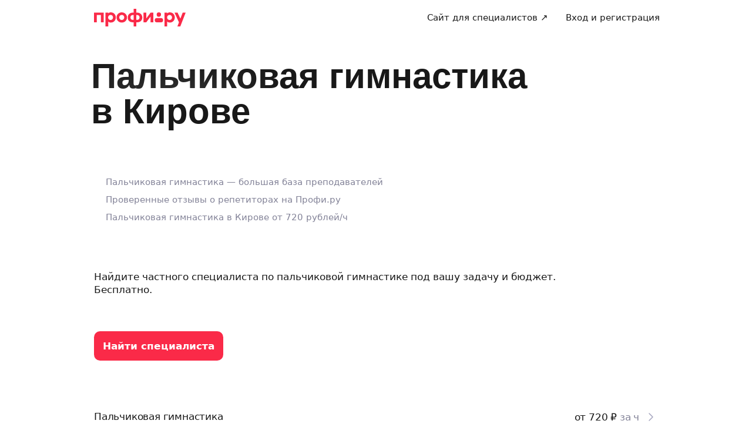

--- FILE ---
content_type: text/css; charset=UTF-8
request_url: https://profi.ru/_next/static/css/c9e784a8e95b2cc5.css
body_size: 7610
content:
.Spinner_spinner__EA_9I{position:relative;display:flex;overflow:hidden;align-items:center;justify-content:center}.Spinner_spinner__element__D_1bV{display:inline-flex;box-sizing:border-box;border-style:solid;border-color:inherit;border-radius:50%;border-bottom-color:transparent;animation:Spinner_spin__R9WDL .5s linear infinite}.Spinner_spinner_size_xs__Olnoj{width:16px;height:16px}.Spinner_spinner_size_xs__Olnoj .Spinner_spinner__element__D_1bV{width:12px;height:12px;border-width:1.5px}.Spinner_spinner_size_s__Zy2qc{width:20px;height:20px}.Spinner_spinner_size_s__Zy2qc .Spinner_spinner__element__D_1bV{width:14px;height:14px;border-width:1.5px}.Spinner_spinner_size_m__Q91ln{width:24px;height:24px}.Spinner_spinner_size_m__Q91ln .Spinner_spinner__element__D_1bV{width:18px;height:18px;border-width:2px}.Spinner_spinner_size_l__J25SL{width:32px;height:32px}.Spinner_spinner_size_l__J25SL .Spinner_spinner__element__D_1bV{width:28px;height:28px;border-width:2px}.Spinner_spinner_size_xl__9Yfqf{width:48px;height:48px}.Spinner_spinner_size_xl__9Yfqf .Spinner_spinner__element__D_1bV{width:44px;height:44px;border-width:3px}.Spinner_spinner_variant_primary__AnLZL{border-color:var(--uikit-color-decorMono1)}.Spinner_spinner_variant_secondary__KkKP3{border-color:var(--uikit-color-decorMono2)}.Spinner_spinner_variant_inverted__3NnzQ{border-color:var(--uikit-color-decorMono6)}.Spinner_spinner_variant_primaryBrand__uGCbo{border-color:var(--uikit-color-decorBrand)}.Spinner_spinner_variant_accentBlue__WJjpZ{border-color:var(--uikit-color-accentBlue)}@keyframes Spinner_spin__R9WDL{0%{transform:rotate(0deg)}to{transform:rotate(1turn)}}.Button_button__WVTeU{position:relative;display:flex;overflow:hidden;width:-moz-fit-content;width:fit-content;box-sizing:border-box;align-items:center;border:none;-webkit-appearance:none;-moz-appearance:none;appearance:none;background-color:var(--button-variant-backgroundColor);box-shadow:none;color:var(--button-variant-color);cursor:pointer;text-decoration:none;transition:background-color var(--uikit-transition-stateChange-duration) var(--uikit-transition-stateChange-function)}.Button_button__WVTeU:disabled,.Button_button_disabled__fnkIF,.Button_button_loading__JyPYI{cursor:default;pointer-events:none}.Button_button__WVTeU:disabled,.Button_button_disabled__fnkIF{opacity:.5}.Button_button__WVTeU:hover:not(:disabled){background-color:var(--button-variant-backgroundColor-hover)}.Button_button__WVTeU:active:not(:disabled){background-color:var(--button-variant-backgroundColor-pressed)}.Button_button_size_xs__Olhgd{--button-icon-width:16px;height:32px;padding:0 12px;border-radius:var(--uikit-radius-xs);gap:4px}.Button_button_size_s__BUIg5{height:40px;padding:0 12px}.Button_button_size_m__m5TpN,.Button_button_size_s__BUIg5{--button-icon-width:24px;border-radius:var(--uikit-radius-s);gap:8px}.Button_button_size_m__m5TpN{height:48px;padding:0 16px}.Button_button_size_l__QkpQb{--button-icon-width:24px;height:56px;padding:0 16px;border-radius:var(--uikit-radius-m);gap:8px}.Button_button_variant_primary__ZOXh7{--button-variant-backgroundColor:var(--uikit-color-controlPrimary);--button-variant-color:var(--uikit-color-textInvertedPrimary);--button-variant-backgroundColor-hover:var(
    --uikit-color-controlPrimaryHover
  );--button-variant-backgroundColor-pressed:var(
    --uikit-color-controlPrimaryPressed
  );--button-variant-backgroundColor-loading:var(
    --uikit-color-controlPrimaryPressed
  )}.Button_button_variant_primaryBrand__NqpXZ{--button-variant-backgroundColor:var(--uikit-color-controlPrimaryBrand);--button-variant-color:var(--uikit-color-textInvertedPrimary);--button-variant-backgroundColor-hover:var(
    --uikit-color-controlPrimaryBrandHover
  );--button-variant-backgroundColor-pressed:var(
    --uikit-color-controlPrimaryBrandPressed
  );--button-variant-backgroundColor-loading:var(
    --uikit-color-controlPrimaryBrandPressed
  )}.Button_button_variant_secondary__vtQEN{--button-variant-backgroundColor:var(--uikit-color-controlSecondary);--button-variant-color:var(--uikit-color-textPrimary);--button-variant-backgroundColor-hover:var(
    --uikit-color-controlSecondaryHover
  );--button-variant-backgroundColor-pressed:var(
    --uikit-color-controlSecondaryPressed
  );--button-variant-backgroundColor-loading:var(
    --uikit-color-controlSecondaryPressed
  )}.Button_button_variant_tertiary__80m4l{--button-variant-backgroundColor:var(--uikit-color-controlTertiary);--button-variant-color:var(--uikit-color-textPrimary);--button-variant-backgroundColor-hover:var(
    --uikit-color-controlTertiaryHover
  );--button-variant-backgroundColor-pressed:var(
    --uikit-color-controlTertiaryPressed
  );--button-variant-backgroundColor-loading:var(
    --uikit-color-controlTertiaryPressed
  )}.Button_button_fullWidth__tSK2X{width:100%;justify-content:space-between}.Button_button_fullWidth__tSK2X:after,.Button_button_fullWidth__tSK2X:before{width:var(--button-icon-width);flex-shrink:1}.Button_button__content__QxZJX{flex-basis:0;flex-grow:1;text-align:center}.Button_button_fullWidth__tSK2X:has(.Button_button__content__QxZJX:first-child:not(:only-child)):before{content:""}.Button_button_fullWidth__tSK2X:has(.Button_button__content__QxZJX:last-child:not(:only-child)):after{content:""}.Button_button_iconOnly__Pl59v{justify-content:center;padding:0;aspect-ratio:1/1}.Button_button__loadingOverlay__BoWEq{position:absolute;display:flex;align-items:center;justify-content:center;background-color:var(--button-variant-backgroundColor);inset:0}.ButtonWithUnit_buttonWithUnit__unit__v2RMN{margin-left:4px;color:var(--buttonWithUnit_variant_color)}.ButtonWithUnit_buttonWithUnit__primary_accent__IzJw8{--buttonWithUnit_variant_color:var(--uikit-color-accentGreenLight)}.ButtonWithUnit_buttonWithUnit__primary_default__A2SbR{--buttonWithUnit_variant_color:var(--uikit-color-textInvertedSecondary)}.ButtonWithUnit_buttonWithUnit__secondary_accent__3han3{--buttonWithUnit_variant_color:var(--uikit-color-accentGreenText)}.ButtonWithUnit_buttonWithUnit__secondary_default__krZ3G{--buttonWithUnit_variant_color:var(--uikit-color-textSecondary)}.IconButton_iconButton__qcAe_{width:var(--iconButton-size);height:var(--iconButton-size);padding:8px;border:none;border-radius:var(--iconButton-size-borderRadius);-webkit-appearance:none;-moz-appearance:none;appearance:none;background-color:var(--iconButton-variant-backgroundColor);color:var(--iconButton-variant-color);cursor:pointer;transition-duration:var(--uikit-transition-stateChange-duration);transition-property:background-color,color;transition-timing-function:var(--uikit-transition-stateChange-function)}.IconButton_iconButton__qcAe_:hover{background-color:var(--iconButton-variant-backgroundColor-hover);color:var(--iconButton-variant-color-hover)}.IconButton_iconButton__qcAe_:active{background-color:var(--iconButton-variant-backgroundColor-pressed);color:var(--iconButton-variant-color-pressed)}.IconButton_iconButton_variant_primary__nBcwT{--iconButton-variant-backgroundColor:transparent;--iconButton-variant-backgroundColor-hover:var(
    --uikit-color-controlTertiaryHover
  );--iconButton-variant-backgroundColor-pressed:var(
    --uikit-color-controlTertiaryPressed
  );--iconButton-variant-color:var(--uikit-color-decorMono1);--iconButton-variant-color-hover:var(--uikit-color-decorMono1);--iconButton-variant-color-pressed:var(--uikit-color-decorMono1)}.IconButton_iconButton_variant_secondary__neB9L{--iconButton-variant-backgroundColor:transparent;--iconButton-variant-backgroundColor-hover:var(
    --uikit-color-controlTertiaryHover
  );--iconButton-variant-backgroundColor-pressed:var(
    --uikit-color-controlTertiaryPressed
  );--iconButton-variant-color:var(--uikit-color-decorMono2);--iconButton-variant-color-hover:var(--uikit-color-decorMono2);--iconButton-variant-color-pressed:var(--uikit-color-decorMono2)}.IconButton_iconButton_variant_inverted__k8vM3{--iconButton-variant-backgroundColor:transparent;--iconButton-variant-backgroundColor-hover:hsla(0,0%,100%,.06);--iconButton-variant-backgroundColor-pressed:transparent;--iconButton-variant-color:var(--uikit-color-decorMono6);--iconButton-variant-color-hover:var(--uikit-color-decorMono6);--iconButton-variant-color-pressed:var(--uikit-color-decorMono6)}.IconButton_iconButton_size_s__se0HA{--iconButton-size-borderRadius:var(--uikit-radius-xs);--iconButton-size:32px}.IconButton_iconButton_size_m__BOgcx{--iconButton-size-borderRadius:var(--uikit-radius-s);--iconButton-size:40px}.IconButton_iconButton__qcAe_ svg{display:block;color:inherit}.Input_input__7CALw{display:flex;box-sizing:border-box;align-items:center;background-color:var(--uikit-color-controlSecondary);color:var(--uikit-color-textPrimary);transition:background-color var(--uikit-transition-stateChange-duration) var(--uikit-transition-stateChange-function)}.Input_input__7CALw:focus,.Input_input__7CALw:hover:not(.Input_input_disabled__SnVdh,.Input_input_invalid__mGXFj){background-color:var(--uikit-color-controlSecondaryHover)}.Input_input_size_s__xKtR2{height:40px;padding:0 12px;border-radius:var(--uikit-radius-s);gap:4px}.Input_input_size_m__ff0_A{height:48px;padding:0 16px;border-radius:var(--uikit-radius-s);gap:8px}.Input_input_size_l__IFAO_{height:56px;padding:0 20px;border-radius:var(--uikit-radius-m);gap:8px}.Input_input_disabled__SnVdh{opacity:.5}.Input_input_invalid__mGXFj{background-color:var(--uikit-color-errorBackground);color:var(--uikit-color-errorText)}.Input_input__content__2gAHv{position:relative;flex:1 1}.Input_input__field__ml4Ul{display:flex;width:100%;flex:1 1;padding:0;border:none;margin:0;-webkit-appearance:none;-moz-appearance:none;appearance:none;background:none;color:inherit;font:inherit;letter-spacing:inherit;outline:none}.Input_input__field__ml4Ul[type=number]::-webkit-inner-spin-button,.Input_input__field__ml4Ul[type=number]::-webkit-outer-spin-button{margin:0;-webkit-appearance:none;appearance:none}.Input_input__field__ml4Ul[type=number]{-webkit-appearance:textfield;-moz-appearance:textfield;appearance:textfield}.Input_input__field__ml4Ul[type=search]::-webkit-search-cancel-button,.Input_input__field__ml4Ul[type=search]::-webkit-search-decoration{-webkit-appearance:none;appearance:none}.Input_input__field__ml4Ul::placeholder{color:var(--uikit-color-textSecondary)}.Input_input_invalid__mGXFj .Input_input__field__ml4Ul::placeholder{color:var(--uikit-color-errorText)}.Input_input__clear__KWWt0{display:flex;padding:0;border:none;border-radius:0;-webkit-appearance:none;-moz-appearance:none;appearance:none;background:none;box-shadow:none;color:var(--uikit-color-decorMono2);cursor:pointer;text-align:inherit}.Input_input_invalid__mGXFj .Input_input__clear__KWWt0{color:var(--uikit-color-errorText)}.Input_input__unit__IJvZC{overflow:hidden;max-width:25%;color:var(--uikit-color-textSecondary);pointer-events:none;text-overflow:ellipsis;white-space:nowrap}.Input_input_invalid__mGXFj .Input_input__unit__IJvZC{color:var(--uikit-color-errorText)}.InputWithLabel_inputWithLabel__content__vbgVt{position:relative;display:flex;overflow:hidden;width:100%;flex-basis:0;flex-direction:column-reverse;flex-grow:1;pointer-events:none}.InputWithLabel_inputWithLabel__label__4hv9G{display:block;overflow:hidden;color:var(--uikit-color-textSecondary);pointer-events:none;text-overflow:ellipsis;transform:scale(1) translateY(50%);transform-origin:left center;transition:var(--uikit-transition-floatingLabel);white-space:nowrap}.InputWithLabel_inputWithLabel_size_m__5vNWf{--label_scaleOnFocus:0.85}.InputWithLabel_inputWithLabel_size_l__r3gWY{--label_scaleOnFocus:0.75}.InputWithLabel_inputWithLabel__field__lHVp0:focus+.InputWithLabel_inputWithLabel__label__4hv9G,.InputWithLabel_inputWithLabel__field_filled__QXqoe+.InputWithLabel_inputWithLabel__label__4hv9G{line-height:var(--uikit-font-bodyS-lineHeight);transform:scale(var(--label_scaleOnFocus)) translate(0)}.InputWithLabel_inputWithLabel__field__lHVp0:focus+.InputWithLabel_inputWithLabel__label__4hv9G:not(.InputWithLabel_inputWithLabel__label_invalid__VR_qJ),.InputWithLabel_inputWithLabel__field_filled__QXqoe+.InputWithLabel_inputWithLabel__label__4hv9G:not(.InputWithLabel_inputWithLabel__label_invalid__VR_qJ){color:var(--uikit-color-textSecondary)}.InputWithLabel_inputWithLabel__label_invalid__VR_qJ{color:var(--uikit-color-errorText)}.InputWithLabel_inputWithLabel__field__lHVp0{opacity:0;pointer-events:auto}.InputWithLabel_inputWithLabel__field__lHVp0:focus,.InputWithLabel_inputWithLabel__field_filled__QXqoe{opacity:1}.TextArea_textarea__z5e28{display:flex;overflow:hidden;box-sizing:border-box;flex-direction:column;padding-left:var(--textarea-size-horizontalPadding);background-color:var(--uikit-color-controlSecondary);gap:4px;transition:background-color var(--uikit-transition-stateChange-duration) var(--uikit-transition-stateChange-function);--maxNumberOfLines:0}.TextArea_textarea__z5e28:focus,.TextArea_textarea__z5e28:hover:not(.TextArea_textarea_disabled__SFnX_,.TextArea_textarea_invalid__QIZcu){background-color:var(--uikit-color-controlSecondaryHover)}.TextArea_textarea_size_s__D9u_I{min-height:40px;border-radius:var(--uikit-radius-s);--textarea-size-verticalPadding:10px;--textarea-size-horizontalPadding:12px;--textarea__clear-top:8px;--textarea_clearable-size-paddingRight:44px;--textarea__field-lineHeight:var(--uikit-font-bodyM-lineHeight);--textarea__field-fontSize:var(--uikit-font-bodyM-fontSize);--textarea__field-letterSpacing:var(--uikit-font-bodyM-letterSpacing)}.TextArea_textarea_size_m__HO__Z{min-height:48px;border-radius:var(--uikit-radius-s);--textarea-size-verticalPadding:13px;--textarea-size-horizontalPadding:16px;--textarea__clear-top:12px;--textarea_clearable-size-paddingRight:48px;--textarea__field-lineHeight:var(--uikit-font-bodyL-lineHeight);--textarea__field-fontSize:var(--uikit-font-bodyL-fontSize);--textarea__field-letterSpacing:var(--uikit-font-bodyL-letterSpacing)}.TextArea_textarea_size_l__HkuYA{min-height:56px;border-radius:var(--uikit-radius-m);--textarea-size-verticalPadding:17px;--textarea-size-horizontalPadding:20px;--textarea_clearable-size-paddingRight:52px;--textarea__clear-top:16px;--textarea__field-lineHeight:var(--uikit-font-bodyL-lineHeight);--textarea__field-fontSize:var(--uikit-font-bodyL-fontSize);--textarea__field-letterSpacing:var(--uikit-font-bodyL-letterSpacing)}.TextArea_textarea_invalid__QIZcu{background-color:var(--uikit-color-errorBackground);color:var(--uikit-color-errorText)}.TextArea_textarea_disabled__SFnX_{opacity:.5}.TextArea_textarea__content__hx0Ew{position:relative;display:flex;width:100%;min-height:inherit;max-height:inherit;flex-direction:row;align-items:center;gap:8px}.TextArea_textarea__field__d3qF0{overflow:auto;width:100%;min-height:inherit;max-height:inherit;box-sizing:border-box;flex:1 1;padding-top:var(--textarea-size-verticalPadding);padding-right:var(--textarea-size-horizontalPadding);padding-bottom:var(--textarea-size-verticalPadding);border:none;background-color:transparent;color:inherit;font-size:var(--textarea__field-fontSize);letter-spacing:var(--textarea__field-letterSpacing);line-height:var(--textarea__field-lineHeight);outline:none;resize:none}.TextArea_textarea_clearable__IBa2R .TextArea_textarea__field__d3qF0{padding-right:var(--textarea_clearable-size-paddingRight)}.TextArea_textarea_withSubtitle__Q02j_ .TextArea_textarea__field__d3qF0{padding-bottom:0}.TextArea_textarea__field__d3qF0::placeholder{color:var(--uikit-color-textSecondary)}.TextArea_textarea_invalid__QIZcu .TextArea_textarea__field__d3qF0::placeholder{color:var(--uikit-color-errorText)}.TextArea_textarea_limited__ILEhY .TextArea_textarea__field__d3qF0{max-height:calc(var(--maxNumberOfLines) * var(--textarea__field-lineHeight))}.TextArea_textarea__subtitle__MnVBC{display:flex;width:100%;box-sizing:border-box;justify-content:flex-end;padding-right:var(--textarea-size-horizontalPadding);padding-bottom:var(--textarea-size-verticalPadding);color:var(--uikit-color-textSecondary)}.TextArea_textarea_invalid__QIZcu .TextArea_textarea__subtitle__MnVBC{color:var(--uikit-color-errorText)}.TextArea_textarea__clear__k0AED{position:absolute;top:var(--textarea__clear-top);right:var(--textarea-size-horizontalPadding);display:flex;padding:0;border:none;border-radius:0;-webkit-appearance:none;-moz-appearance:none;appearance:none;background:none;box-shadow:none;color:var(--uikit-color-decorSecondary);cursor:pointer;text-align:inherit}.FieldDescription_fieldDescription__description__E7x7h{box-sizing:border-box;margin-top:8px;color:var(--uikit-color-textSecondary)}.FieldDescription_fieldDescription__description_disabled__nfvJa{opacity:.5}.FieldDescription_fieldDescription__description_invalid___JUGQ{color:var(--uikit-color-errorText)}.FieldDescription_fieldDescription__description_size_s__PvEeX{padding:0 12px}.FieldDescription_fieldDescription__description_size_m__rt9rE{padding:0 16px}.FieldDescription_fieldDescription__description_size_l__4qdty{padding:0 20px}.Checkbox_checkbox__jZiYF{position:relative;display:flex;width:24px;height:24px;flex-shrink:0;align-items:center;justify-content:center;border-radius:6px;background-color:var(--checkbox-variant-backgroundColor);cursor:pointer;transition:background-color var(--uikit-transition-stateChange-duration) var(--uikit-transition-stateChange-function);-webkit-user-select:none;-moz-user-select:none;user-select:none}.Checkbox_checkbox__field__SCJmL{position:absolute;top:0;left:0;width:100%;height:100%;cursor:inherit;opacity:0}.Checkbox_checkbox__icon__6Asyd{color:var(--checkbox-variant-color);opacity:0;transition:opacity var(--uikit-transition-stateChange-duration) var(--uikit-transition-stateChange-function)}.Checkbox_checkbox__jZiYF:has(.Checkbox_checkbox__field__SCJmL:checked) .Checkbox_checkbox__icon__6Asyd{opacity:1}.Checkbox_checkbox__jZiYF:has(.Checkbox_checkbox__field__SCJmL:not(:checked)){--checkbox-variant-backgroundColor:var(--uikit-color-controlSecondary)}.Checkbox_checkbox__jZiYF:has(.Checkbox_checkbox__field__SCJmL:not(:checked,:disabled)):hover{--checkbox-variant-backgroundColor:var(--uikit-color-controlSecondaryHover)}.Checkbox_checkbox__jZiYF:has(.Checkbox_checkbox__field__SCJmL:not(:checked,:disabled)):active{--checkbox-variant-backgroundColor:var(
    --uikit-color-controlSecondaryPressed
  )}.Checkbox_checkbox_invalid__xBYxC:has(.Checkbox_checkbox__field__SCJmL:not(:checked)){--checkbox-variant-backgroundColor:var(--uikit-color-errorBackground)}.Checkbox_checkbox_variant_primary__WtqFu{--checkbox-variant-backgroundColor:var(--uikit-color-controlPrimary);--checkbox-variant-color:var(--uikit-color-decorMono6)}.Checkbox_checkbox_variant_primary__WtqFu:hover{--checkbox-variant-backgroundColor:var(--uikit-color-controlPrimaryHover)}.Checkbox_checkbox_variant_primary__WtqFu:active{--checkbox-variant-backgroundColor:var(--uikit-color-controlPrimaryPressed)}.Checkbox_checkbox_variant_primary__WtqFu.Checkbox_checkbox_disabled__YC4QF{--checkbox-variant-backgroundColor:var(--uikit-color-controlPrimary);--checkbox-variant-color:var(--uikit-color-decorMono6)}.Checkbox_checkbox_variant_primaryBrand__P4M3u{--checkbox-variant-backgroundColor:var(--uikit-color-controlPrimaryBrand);--checkbox-variant-color:var(--uikit-color-decorMono6)}.Checkbox_checkbox_variant_primaryBrand__P4M3u:hover{--checkbox-variant-backgroundColor:var(
    --uikit-color-controlPrimaryBrandHover
  )}.Checkbox_checkbox_variant_primaryBrand__P4M3u:active{--checkbox-variant-backgroundColor:var(
    --uikit-color-controlPrimaryBrandPressed
  )}.Checkbox_checkbox_variant_primaryBrand__P4M3u.Checkbox_checkbox_disabled__YC4QF{--checkbox-variant-backgroundColor:var(--uikit-color-controlPrimaryBrand)}.Checkbox_checkbox_variant_secondary__0m3ks{--checkbox-variant-backgroundColor:var(--uikit-color-controlSecondary);--checkbox-variant-color:var(--uikit-color-decorMono1)}.Checkbox_checkbox_variant_secondary__0m3ks:hover{--checkbox-variant-backgroundColor:var(--uikit-color-controlSecondaryHover)}.Checkbox_checkbox_variant_secondary__0m3ks:active{--checkbox-variant-backgroundColor:var(
    --uikit-color-controlSecondaryPressed
  )}.Checkbox_checkbox_variant_secondary__0m3ks.Checkbox_checkbox_disabled__YC4QF{--checkbox-variant-backgroundColor:var(--uikit-color-controlSecondary)}.Checkbox_checkbox_disabled__YC4QF{cursor:default;opacity:.5}.Radio_radio__5LlAd{position:relative;display:flex;width:24px;height:24px;align-items:center;justify-content:center;border-radius:var(--uikit-radius-full);cursor:pointer;transition:background-color var(--uikit-transition-stateChange-duration) var(--uikit-transition-stateChange-function);-webkit-user-select:none;-moz-user-select:none;user-select:none}.Radio_radio__field__JCCYd{position:absolute;top:0;left:0;width:100%;height:100%;cursor:inherit;opacity:0}.Radio_radio__5LlAd:before{width:10px;height:10px;border-radius:var(--uikit-radius-full);background-color:var(--uikit-color-decorMono6);content:"";opacity:0;transition:opacity var(--uikit-transition-stateChange-duration) var(--uikit-transition-stateChange-function)}.Radio_radio__5LlAd:has(.Radio_radio__field__JCCYd:checked){cursor:default}.Radio_radio__5LlAd:has(.Radio_radio__field__JCCYd:checked):before{opacity:1}.Radio_radio__5LlAd:has(.Radio_radio__field__JCCYd:not(:checked)){background-color:var(--uikit-color-controlSecondary)}.Radio_radio__5LlAd:has(.Radio_radio__field__JCCYd:not(:checked,:disabled)):hover{background-color:var(--uikit-color-controlSecondaryHover)}.Radio_radio__5LlAd:has(.Radio_radio__field__JCCYd:not(:checked,:disabled)):active{background-color:var(--uikit-color-controlSecondaryPressed)}.Radio_radio_invalid__hp0HS:has(.Radio_radio__field__JCCYd:not(:checked)){background-color:var(--uikit-color-errorBackground)}.Radio_radio_variant_primary__CrhhO{background-color:var(--uikit-color-controlPrimary)}.Radio_radio_variant_primaryBrand__Qmfpb{background-color:var(--uikit-color-controlPrimaryBrand)}.Radio_radio_disabled__4B_vQ{cursor:default;opacity:.5}.Switcher_switcher__MiTth{position:relative;display:flex;width:40px;height:24px;border-radius:var(--uikit-radius-s);cursor:pointer;transition:background-color var(--uikit-transition-stateChange-duration) var(--uikit-transition-stateChange-function);-webkit-user-select:none;-moz-user-select:none;user-select:none}.Switcher_switcher__field__FeM72{position:absolute;top:0;left:0;width:100%;height:100%;cursor:inherit;opacity:0}.Switcher_switcher__MiTth:before{position:absolute;top:2px;left:2px;width:20px;height:20px;border-radius:var(--uikit-radius-full);background-color:var(--uikit-color-decorMono6);content:"";transition:transform var(--uikit-transition-stateChange-duration) var(--uikit-transition-stateChange-function)}.Switcher_switcher__MiTth:has(.Switcher_switcher__field__FeM72:checked):before{transform:translateX(16px)}.Switcher_switcher__MiTth:has(.Switcher_switcher__field__FeM72:not(:checked)){background-color:var(--uikit-color-controlSecondary)}.Switcher_switcher__MiTth:has(.Switcher_switcher__field__FeM72:not(:checked,:disabled)):hover{background-color:var(--uikit-color-controlSecondaryHover)}.Switcher_switcher__MiTth:has(.Switcher_switcher__field__FeM72:not(:checked,:disabled)):active{background-color:var(--uikit-color-controlSecondaryPressed)}.Switcher_switcher_invalid__epKOg:has(.Switcher_switcher__field__FeM72:not(:checked)){background-color:var(--uikit-color-errorBackground)}.Switcher_switcher_variant_primary__1wqDd{background-color:var(--uikit-color-controlPrimary)}.Switcher_switcher_variant_primary__1wqDd:hover{background-color:var(--uikit-color-controlPrimaryHover)}.Switcher_switcher_variant_primary__1wqDd:active{background-color:var(--uikit-color-controlPrimaryPressed)}.Switcher_switcher_variant_primary__1wqDd.Switcher_switcher_disabled__HJUJQ{background-color:var(--uikit-color-controlPrimary)}.Switcher_switcher_variant_primaryBrand__98EZb{background-color:var(--uikit-color-controlPrimaryBrand)}.Switcher_switcher_variant_primaryBrand__98EZb:hover{background-color:var(--uikit-color-controlPrimaryBrandHover)}.Switcher_switcher_variant_primaryBrand__98EZb:active{background-color:var(--uikit-color-controlPrimaryBrandPressed)}.Switcher_switcher_variant_primaryBrand__98EZb.Switcher_switcher_disabled__HJUJQ{background-color:var(--uikit-color-controlPrimaryBrand)}.Switcher_switcher_disabled__HJUJQ{cursor:default;opacity:.5}.ToggleLabel_toggleLabel__VgfZ4{display:inline-flex;cursor:pointer}.ToggleLabel_toggleLabel_fullWidth__dbiIP{display:flex}.ToggleLabel_toggleLabel_reversed__2Dfde{flex-direction:row-reverse;justify-content:space-between}.ToggleLabel_toggleLabel_disabled__QUk2d{cursor:default;pointer-events:none}.ToggleLabel_toggleLabel__labelContainer__bKbel{display:flex;flex-direction:column;justify-content:center}.ToggleLabel_toggleLabel__togglerContainer__U5ODD{display:flex;max-height:calc(24px + var(--toggleContainer_verticalPadding) * 2);align-items:center}.ToggleLabel_toggleLabel_disabled__QUk2d .ToggleLabel_toggleLabel__labelContainer__bKbel{opacity:.5}.ToggleLabel_toggleLabel_size_s__djYML{gap:8px;--toggleContainer_verticalPadding:4px}.ToggleLabel_toggleLabel_size_m__lKKPm{gap:12px;--toggleContainer_verticalPadding:4px}.ToggleLabel_toggleLabel_size_l__M0ugN{gap:12px;--toggleContainer_verticalPadding:8px}.ToggleLabel_toggleLabel__title__aDuT_{color:var(--uikit-color-textPrimary)}.ToggleLabel_toggleLabel__hint__3Sq6m{color:var(--uikit-color-textSecondary)}.Select_helpers_select__P1Ejk{position:relative;box-sizing:border-box}.Select_helpers_select__options__16NWz{position:absolute;z-index:1000;display:flex;width:100%;max-height:calc(6 * 46px + 5 * 4px);box-sizing:border-box;flex-direction:column;padding:4px;border-radius:var(--uikit-radius-m);margin-top:4px;background-color:var(--uikit-color-backgroundPrimary);box-shadow:var(--uikit-shadow-m);gap:4px;overflow-y:auto}.Select_helpers_selectTrigger__kBvil{display:flex;box-sizing:border-box;align-items:center;background-color:var(--uikit-color-controlSecondary);color:var(--uikit-color-textPrimary);cursor:pointer;transition:background-color var(--uikit-transition-stateChange-duration) var(--uikit-transition-stateChange-function)}.Select_helpers_selectTrigger__content__7xSBk{display:flex;overflow:hidden;flex:1 1;flex-direction:column}.Select_helpers_selectTrigger__content_placeholder__nVCi4{color:var(--uikit-color-textHint)}.Select_helpers_selectTrigger__kBvil:hover:not(.Select_helpers_selectTrigger_disabled__7nLH6,.Select_helpers_selectTrigger_invalid__2awnQ,.Select_helpers_selectTrigger_active___w4zg){background-color:var(--uikit-color-controlSecondaryHover)}.Select_helpers_selectTrigger_active___w4zg{background-color:var(--uikit-color-controlSecondaryPressed)}.Select_helpers_selectTrigger__unit__oNbKw{color:var(--uikit-color-textSecondary);pointer-events:none}.Select_helpers_selectTrigger_invalid__2awnQ{background-color:var(--uikit-color-errorBackground);color:var(--uikit-color-errorText)}.Select_helpers_selectTrigger__chevron__vLgmi{color:var(--uikit-color-decorMono2);transition:transform var(--uikit-transition-stateChange-duration) var(--uikit-transition-stateChange-function)}.Select_helpers_selectTrigger__chevron_reversed__mOtN1{transform:rotate(180deg)}.Select_helpers_selectTrigger_invalid__2awnQ,.Select_helpers_selectTrigger_invalid__2awnQ .Select_helpers_selectTrigger__chevron__vLgmi,.Select_helpers_selectTrigger_invalid__2awnQ .Select_helpers_selectTrigger__content__7xSBk,.Select_helpers_selectTrigger_invalid__2awnQ .Select_helpers_selectTrigger__unit__oNbKw{color:var(--uikit-color-errorText)}.Select_helpers_selectTrigger_size_s__O9ZC6{height:40px;padding:0 12px;border-radius:var(--uikit-radius-s);gap:4px}.Select_helpers_selectTrigger_size_m__m4_za{height:48px;padding:0 16px;border-radius:var(--uikit-radius-s);gap:8px}.Select_helpers_selectTrigger_size_l__QzEx9{height:56px;padding:0 20px;border-radius:var(--uikit-radius-m);gap:8px}.Select_helpers_selectTrigger_disabled__7nLH6{cursor:default;opacity:.5}.Select_select__ellipsisText__RbSrh{overflow:hidden;width:100%;flex:1 1;text-overflow:ellipsis;white-space:nowrap}.Select_selectWithLabel_size_m__q__6C{--label_scaleOnFocus:0.85}.Select_selectWithLabel_size_l__O_dtJ{--label_scaleOnFocus:0.75}.Select_selectWithLabel__label__M1jdu{overflow:hidden;color:var(--uikit-color-textHint);text-overflow:ellipsis;transform:scale(1) translateY(50%);transform-origin:left center;transition:var(--uikit-transition-floatingLabel);white-space:nowrap}.Select_selectWithLabel_invalid__OMIvv .Select_selectWithLabel__label__M1jdu,.Select_selectWithLabel_invalid__OMIvv .Select_selectWithLabel__text__osA9z{color:var(--uikit-color-errorText)}.Select_selectWithLabel__label__M1jdu:has(+.Select_selectWithLabel__text__osA9z:not(:empty)){color:var(--uikit-color-textSecondary);line-height:var(--uikit-font-bodyS-lineHeight);transform:scale(var(--label_scaleOnFocus)) translate(0)}.Select_selectWithLabel_invalid__OMIvv .Select_selectWithLabel__label__M1jdu:has(+.Select_selectWithLabel__text__osA9z:not(:empty)){color:var(--uikit-color-errorText)}.Select_selectWithLabel__text__osA9z:empty:before{content:"\00a0";visibility:hidden}.SelectOption_selectOption__d2J8O{display:flex;min-height:46px;box-sizing:border-box;align-items:center;padding:10px 16px;border-radius:var(--uikit-radius-s);background-color:var(--uikit-color-controlTertiary);cursor:pointer;gap:8px;transition:background-color var(--uikit-transition-stateChange-duration) var(--uikit-transition-stateChange-function)}.SelectOption_selectOption__d2J8O:hover:not(.SelectOption_selectOption_selected__P3aHz){background-color:var(--uikit-color-controlTertiaryHover)}.SelectOption_selectOption_selected__P3aHz{background-color:var(--uikit-color-controlTertiaryPressed)}.SelectOption_selectOption__content__gGVq_{overflow:hidden;flex-basis:0;flex-grow:1;text-overflow:ellipsis;white-space:nowrap}.Counter_counter__8L8Hr{display:inline-flex;box-sizing:border-box;align-items:center;justify-content:center;padding:0 4px;border-radius:var(--uikit-radius-m)}.Counter_counter_size_s__GftV6{min-width:16px;height:16px}.Counter_counter_size_m___pSS_{min-width:24px;height:24px}.Counter_counter_variant_primaryBrand__zRm3W{background-color:var(--uikit-color-decorBrand);color:var(--uikit-color-textInvertedPrimary)}.Counter_counter_variant_secondary__Zqvar{background-color:var(--uikit-color-backgroundSecondary);color:var(--uikit-color-textPrimary)}.TextAction_textAction__0IizR{position:relative;display:flex;overflow:hidden;width:-moz-fit-content;width:fit-content;box-sizing:border-box;align-items:center;padding:2px 0;border:none;-webkit-appearance:none;-moz-appearance:none;appearance:none;background-color:unset;box-shadow:none;color:var(--button-variant-color);cursor:pointer;text-decoration:none}.TextAction_textAction_disabled__YfZ9E,.TextAction_textAction_loading__lDZE7{cursor:default;pointer-events:none}.TextAction_textAction_disabled__YfZ9E{opacity:.5}.TextAction_textAction__0IizR:hover:not(.TextAction_textAction_disabled__YfZ9E){color:var(--button-variant-color-hover)}.TextAction_textAction__0IizR:active:not(.TextAction_textAction_disabled__YfZ9E){color:var(--button-variant-color-pressed)}.TextAction_textAction_variant_primary__BUMLK{--button-variant-color:var(--uikit-color-textPrimary);--button-variant-color-hover:#4c4c4c;--button-variant-color-pressed:#7a7979}.TextAction_textAction_variant_primaryBrand__SfsPU{--button-variant-color:var(--uikit-color-accentRedText);--button-variant-color-hover:#e6213e;--button-variant-color-pressed:#9c0e22}.TextAction_textAction_variant_secondary__SukyA{--button-variant-color:var(--uikit-color-textSecondary);--button-variant-color-hover:#646479;--button-variant-color-pressed:#8e8ea0}.TextAction_textAction_variant_accentBlue__f8Oo_{--button-variant-color:var(--uikit-color-accentBlueText);--button-variant-color-hover:#4a65f0;--button-variant-color-pressed:#243fc5}.TextAction_textAction_loading__lDZE7{--button-variant-color:transparent;transition:none}.TextAction_textAction__spinner__6qBUc{position:absolute;top:50%;left:50%;transform:translate(-50%,-50%)}.InfoBlock_infoBlock__S80WE{display:flex;box-sizing:border-box;padding:8px;border-radius:var(--uikit-radius-m);color:var(--uikit-color-textPrimary)}.InfoBlock_infoBlock_variant_default__LE6gw{background-color:var(--uikit-color-backgroundSecondary)}.InfoBlock_infoBlock_variant_warning__RuSs_{background-color:var(--uikit-color-warningBackground)}.InfoBlock_infoBlock_variant_error__SMDHh{background-color:var(--uikit-color-errorBackground)}.InfoBlock_infoBlock_variant_success__dxnKt{background-color:var(--uikit-color-successBackground)}.InfoBlock_infoBlock_inverted__u95IO{background-color:var(--uikit-color-backgroundPrimary)}.InfoBlock_infoBlock__icon__auX3I{display:flex;padding:8px 4px 8px 8px}.InfoBlock_infoBlock_inverted__u95IO.InfoBlock_infoBlock_variant_default__LE6gw .InfoBlock_infoBlock__icon__auX3I{color:var(--uikit-color-textPrimary)}.InfoBlock_infoBlock_inverted__u95IO.InfoBlock_infoBlock_variant_warning__RuSs_ .InfoBlock_infoBlock__icon__auX3I{color:var(--uikit-color-warningText)}.InfoBlock_infoBlock_inverted__u95IO.InfoBlock_infoBlock_variant_error__SMDHh .InfoBlock_infoBlock__icon__auX3I{color:var(--uikit-color-errorText)}.InfoBlock_infoBlock_inverted__u95IO.InfoBlock_infoBlock_variant_success__dxnKt .InfoBlock_infoBlock__icon__auX3I{color:var(--uikit-color-successText)}.InfoBlock_infoBlock__content__2LXQ2{flex:1 1;padding:8px}.InfoBlock_infoBlock__title__wrdb1{display:inline-block;max-width:650px;padding:1px 0;margin-bottom:2px}.InfoBlock_infoBlock__text__nex6B{max-width:650px}.InfoBlock_infoBlock__text_withOffset__6hxyO{padding-top:2px}.InfoBlock_infoBlock__action__SWB8s{margin-top:8px}.Chip_chip__BjnBw{display:inline-flex;max-width:100%;box-sizing:border-box;align-items:center}.Chip_chip_clickable__P6HpU{cursor:pointer;transition:background-color var(--uikit-transition-stateChange-duration) var(--uikit-transition-stateChange-function)}.Chip_chip_variant_primary__80Mye{background-color:var(--uikit-color-controlPrimary);color:var(--uikit-color-textInvertedPrimary)}.Chip_chip_clickable__P6HpU.Chip_chip_variant_primary__80Mye:hover{background-color:var(--uikit-color-controlPrimaryHover)}.Chip_chip_clickable__P6HpU.Chip_chip_variant_primary__80Mye:active{background-color:var(--uikit-color-controlPrimaryPressed)}.Chip_chip_variant_primaryBrand__rMpDz{background-color:var(--uikit-color-controlPrimaryBrand);color:var(--uikit-color-textInvertedPrimary)}.Chip_chip_clickable__P6HpU.Chip_chip_variant_primaryBrand__rMpDz:hover{background-color:var(--uikit-color-controlPrimaryBrandHover)}.Chip_chip_clickable__P6HpU.Chip_chip_variant_primaryBrand__rMpDz:active{background-color:var(--uikit-color-controlPrimaryBrandPressed)}.Chip_chip_variant_secondary__edP_b{background-color:var(--uikit-color-controlSecondary);color:var(--uikit-color-textPrimary)}.Chip_chip_clickable__P6HpU.Chip_chip_variant_secondary__edP_b:hover{background-color:var(--uikit-color-controlSecondaryHover)}.Chip_chip_clickable__P6HpU.Chip_chip_variant_secondary__edP_b:active{background-color:var(--uikit-color-controlSecondaryPressed)}.Chip_chip_variant_tertiary__0r9Yu{background-color:var(--uikit-color-controlTertiary);color:var(--uikit-color-textPrimary)}.Chip_chip_clickable__P6HpU.Chip_chip_variant_tertiary__0r9Yu:hover{background-color:var(--uikit-color-controlTertiaryHover)}.Chip_chip_clickable__P6HpU.Chip_chip_variant_tertiary__0r9Yu:active{background-color:var(--uikit-color-controlTertiaryPressed)}.Chip_chip_size_xs__8Oc_U{min-height:32px;padding:8px 12px;border-radius:var(--uikit-radius-xs);gap:4px}.Chip_chip_size_s___vmhK{min-height:40px;padding:8px 12px;border-radius:var(--uikit-radius-s);gap:8px}.Chip_chip_size_m__h6NLQ{min-height:48px;padding:12px 16px;border-radius:var(--uikit-radius-m);gap:8px}.Chip_chip__content__EehBM{overflow:hidden;text-overflow:ellipsis;white-space:nowrap}.Chip_chip_disabled__5jBxF{cursor:default;opacity:.5}.Chip_chip__remove__i9PUX{display:flex;padding:0;border:none;border-radius:0;-webkit-appearance:none;-moz-appearance:none;appearance:none;background:none;box-shadow:none;color:inherit;cursor:pointer;text-align:inherit;transition:opacity var(--uikit-transition-stateChange-duration) var(--uikit-transition-stateChange-function)}.Chip_chip_size_xs__8Oc_U .Chip_chip__remove__i9PUX{padding:4px;margin:-4px}.Chip_chip_size_m__h6NLQ .Chip_chip__remove__i9PUX,.Chip_chip_size_s___vmhK .Chip_chip__remove__i9PUX{padding:8px;margin:-8px}.Chip_chip_variant_primaryBrand__rMpDz .Chip_chip__remove__i9PUX,.Chip_chip_variant_primary__80Mye .Chip_chip__remove__i9PUX{opacity:.75}.Chip_chip_variant_secondary__edP_b .Chip_chip__remove__i9PUX,.Chip_chip_variant_tertiary__0r9Yu .Chip_chip__remove__i9PUX{opacity:.65}.Chip_chip__remove__i9PUX:active,.Chip_chip__remove__i9PUX:hover{opacity:1}.Chip_chip_disabled__5jBxF .Chip_chip__remove__i9PUX{cursor:default;opacity:1}.ChipChoice_chipChoice__jqZKs{position:relative;display:inline-flex;max-width:100%;box-sizing:border-box;align-items:center;cursor:pointer;transition:background-color var(--uikit-transition-stateChange-duration) var(--uikit-transition-stateChange-function),color var(--uikit-transition-stateChange-duration) var(--uikit-transition-stateChange-function),letter-spacing var(--uikit-transition-stateChange-duration) var(--uikit-transition-stateChange-function)}.ChipChoice_chipChoice__field___nSin{position:absolute;top:0;left:0;width:100%;height:100%;cursor:inherit;opacity:0}.ChipChoice_chipChoice__content__BtysU{position:relative;overflow:hidden;font-weight:400;white-space:nowrap}.ChipChoice_chipChoice__jqZKs:has(.ChipChoice_chipChoice__field___nSin:checked) .ChipChoice_chipChoice__content__BtysU{font-weight:inherit;letter-spacing:inherit}.ChipChoice_chipChoice__jqZKs:not(:has(.ChipChoice_chipChoice__field___nSin:checked)).ChipChoice_chipChoice_size_xs__eKyaz .ChipChoice_chipChoice__content__BtysU{letter-spacing:-.02px}.ChipChoice_chipChoice__jqZKs:not(:has(.ChipChoice_chipChoice__field___nSin:checked)).ChipChoice_chipChoice_size_s___hsiY .ChipChoice_chipChoice__content__BtysU{letter-spacing:.01px}.ChipChoice_chipChoice__jqZKs:not(:has(.ChipChoice_chipChoice__field___nSin:checked)).ChipChoice_chipChoice_size_m___PJNj .ChipChoice_chipChoice__content__BtysU{letter-spacing:.06px}.ChipChoice_chipChoice__measuringText__8vXRL{display:block;overflow:hidden;padding-right:1px;visibility:hidden;white-space:nowrap}.ChipChoice_chipChoice__text__BSclJ{position:absolute;top:0;right:0;left:0;overflow:hidden;text-overflow:ellipsis;white-space:nowrap}.ChipChoice_chipChoice_size_xs__eKyaz{min-height:32px;padding:8px 11px 8px 12px;border-radius:var(--uikit-radius-xs);gap:4px}.ChipChoice_chipChoice_size_s___hsiY{min-height:40px;padding:8px 11px 8px 12px;border-radius:var(--uikit-radius-s);gap:8px}.ChipChoice_chipChoice_size_m___PJNj{min-height:48px;padding:12px 15px 12px 16px;border-radius:var(--uikit-radius-m);gap:8px}.ChipChoice_chipChoice__jqZKs:has(.ChipChoice_chipChoice__field___nSin:disabled){cursor:default;opacity:.5}.ChipChoice_chipChoice__jqZKs:has(.ChipChoice_chipChoice__field___nSin:checked){background-color:var(--uikit-color-controlPrimary);color:var(--uikit-color-textInvertedPrimary)}.ChipChoice_chipChoice__jqZKs:has(.ChipChoice_chipChoice__field___nSin:not(:checked)){background-color:var(--uikit-color-controlSecondary);color:var(--uikit-color-textPrimary)}.ChipChoice_chipChoice__jqZKs:has(.ChipChoice_chipChoice__field___nSin:not(:checked,:disabled)):hover{background-color:var(--uikit-color-controlSecondaryHover)}.ChipChoice_chipChoice__jqZKs:has(.ChipChoice_chipChoice__field___nSin:not(:checked,:disabled)):active{background-color:var(--uikit-color-controlSecondaryPressed)}.ChipChoice_chipChoice__jqZKs:has(.ChipChoice_chipChoice__field___nSin:checked:not(:disabled)):hover{background-color:var(--uikit-color-controlPrimaryHover)}.ChipChoice_chipChoice__jqZKs:has(.ChipChoice_chipChoice__field___nSin:checked:not(:disabled)):active{background-color:var(--uikit-color-controlPrimaryPressed)}.ChipChoice_chipChoice__jqZKs.ChipChoice_chipChoice_inverted__MR4x7:has(.ChipChoice_chipChoice__field___nSin:not(:checked)){background-color:var(--uikit-color-controlTertiary);color:var(--uikit-color-textPrimary)}.ChipChoice_chipChoice__jqZKs.ChipChoice_chipChoice_inverted__MR4x7:has(.ChipChoice_chipChoice__field___nSin:not(:checked,:disabled)):hover{background-color:var(--uikit-color-controlTertiaryHover)}.ChipChoice_chipChoice__jqZKs.ChipChoice_chipChoice_inverted__MR4x7:has(.ChipChoice_chipChoice__field___nSin:not(:checked,:disabled)):active{background-color:var(--uikit-color-controlTertiaryPressed)}.Attach_attach__JE40X{position:relative;width:100%;min-width:84px;max-width:134px;box-sizing:border-box;border-radius:var(--uikit-radius-m);aspect-ratio:1;background-color:var(--uikit-color-controlSecondary);transition:background-color var(--uikit-transition-stateChange-duration) var(--uikit-transition-stateChange-function)}.Attach_attach__content__PkKUS{position:relative;display:flex;overflow:hidden;width:100%;height:100%;flex-direction:column;align-items:center;justify-content:center;gap:8px;text-align:center}.Attach_attach__remove__iphvJ{position:absolute;top:-4px;right:-4px;display:flex;width:26px;height:26px;align-items:center;justify-content:center;padding:0;border:none;border-radius:var(--uikit-radius-full);-webkit-appearance:none;-moz-appearance:none;appearance:none;background:none;background-color:var(--uikit-color-decorMono6);box-shadow:none;color:var(--uikit-color-controlPrimary);cursor:pointer;text-align:inherit;transition:color var(--uikit-transition-stateChange-duration) var(--uikit-transition-stateChange-function)}.Attach_attach__remove__iphvJ:hover{color:var(--uikit-color-controlPrimaryHover)}.Attach_attach__remove__iphvJ:active{color:var(--uikit-color-controlPrimaryPressed)}.Attach_attach__overlay__4aGWW{position:absolute;background:var(--uikit-color-overlayBlack);inset:0;opacity:0;transition:opacity var(--uikit-transition-stateChange-duration) var(--uikit-transition-stateChange-function)}.Attach_attach_clickable__uJ93Q{cursor:pointer}.Attach_attach_clickable__uJ93Q:hover{background-color:var(--uikit-color-controlSecondaryHover)}.Attach_attach_clickable__uJ93Q:active{background-color:var(--uikit-color-controlSecondaryPressed)}.Attach_attach_clickable__uJ93Q:hover .Attach_attach__overlay__4aGWW{opacity:.15}.Attach_attach_clickable__uJ93Q:active .Attach_attach__overlay__4aGWW{opacity:.3}.Attach_attach_inverted__8oAzl{background-color:var(--uikit-color-controlTertiary)}.Attach_attach_inverted__8oAzl.Attach_attach_clickable__uJ93Q:hover{background-color:var(--uikit-color-controlTertiaryHover)}.Attach_attach_inverted__8oAzl.Attach_attach_clickable__uJ93Q:active{background-color:var(--uikit-color-controlTertiaryPressed)}.Attach_attach_inverted__8oAzl .Attach_attach__close__LxhNr{background-color:var(--uikit-color-backgroundSecondary)}.Attach_attach_error__Ff_ZC{padding:12px;color:var(--uikit-color-errorText)}.Attach_attach_error__Ff_ZC,.Attach_attach_error__Ff_ZC.Attach_attach_clickable__uJ93Q:active,.Attach_attach_error__Ff_ZC.Attach_attach_clickable__uJ93Q:hover{background-color:var(--uikit-color-errorBackground)}.Attach_attach_error__Ff_ZC.Attach_attach_inverted__8oAzl,.Attach_attach_error__Ff_ZC.Attach_attach_inverted__8oAzl:active,.Attach_attach_error__Ff_ZC.Attach_attach_inverted__8oAzl:hover{background-color:var(--uikit-color-controlTertiary)}.Attach_attach_file__YhjvO{padding:12px;color:var(--uikit-color-textSecondary);word-break:break-all}.Attach_attach_photo__Tmn8B{color:var(--uikit-color-decorMono2)}.Attach_attach_photo__Tmn8B .Attach_attach__icon__kBtQa{display:none}.Attach_attach_photo__Tmn8B .Attach_attach__content__PkKUS{border-radius:inherit}.Attach_attach__image__2_qEZ{position:relative;width:100%;height:100%;object-fit:cover}.Attach_attach_photo__Tmn8B .Attach_attach__content__PkKUS:after{position:absolute;border:1px solid var(--uikit-color-borderImage);border-radius:inherit;content:"";inset:0;pointer-events:none}.Attach_attach_photo-error__xh72M .Attach_attach__icon__kBtQa{display:block}.Attach_attach_photo-error__xh72M .Attach_attach__content__PkKUS:after,.Attach_attach_photo-error__xh72M .Attach_attach__image__2_qEZ{display:none}.FileDropzone_FileDropzone__2k4Ch{display:flex;box-sizing:border-box;align-items:center;justify-content:center;border-radius:var(--uikit-radius-m);-webkit-backdrop-filter:blur(4px);backdrop-filter:blur(4px);color:var(--uikit-color-textPrimary);text-align:center}.FileDropzone_FileDropzone--s__nA0AT{flex-direction:row;padding:20px;gap:8px}.FileDropzone_FileDropzone--m__Dh4jv{flex-direction:column;padding:40px 40px 42px;gap:10px}.FileDropzone_FileDropzone__icon__QjDSH{flex-shrink:0}.FileDropzone_FileDropzone__text__cztvG{display:flex;flex-direction:column}.FileDropzone_FileDropzone--s__nA0AT .FileDropzone_FileDropzone__text__cztvG{gap:4px;text-align:left}.FileDropzone_FileDropzone--m__Dh4jv .FileDropzone_FileDropzone__text__cztvG{gap:8px}.FileDropzone_FileDropzone__borderContainer___q8yQ{position:absolute;top:0;left:0;width:100%;height:100%;color:var(--uikit-color-borderPrimary);fill:none;pointer-events:none}.FileDropzone_FileDropzone__border__rwnal{width:calc(100% - 2px);height:calc(100% - 2px);rx:var(--uikit-radius-m);stroke:currentColor;stroke-dasharray:4px 4px;stroke-width:1px;x:1;y:1}.FileDropzone_FileDropzone__2k4Ch:before{position:absolute;z-index:-1;display:block;border-radius:inherit;background-color:var(--uikit-color-backgroundPrimary);content:"";inset:0;opacity:.9}.FileDropzone_FileDropzone--ready__f9MU_ .FileDropzone_FileDropzone__border__rwnal{stroke-width:2px}.FileDropzone_FileDropzone--warning__cLDdW{color:var(--uikit-color-warningText)}.FileDropzone_FileDropzone--warning__cLDdW:before{background-color:var(--uikit-color-warningBackground)}.FileDropzone_FileDropzone--warning__cLDdW .FileDropzone_FileDropzone__borderContainer___q8yQ{color:var(--uikit-color-warning)}.FileInput_FileInput__xoNBG{position:relative;display:block;box-sizing:border-box;border-radius:var(--uikit-radius-m);color:var(--uikit-color-textPrimary);cursor:pointer;transition-duration:var(--uikit-transition-stateChange-duration);transition-property:background-color;transition-timing-function:var(--uikit-transition-stateChange-function)}.FileInput_FileInput__xoNBG:hover{background-color:var(--uikit-color-controlTertiaryHover)}.FileInput_FileInput__xoNBG:active{background-color:var(--uikit-color-controlTertiaryPressed)}.FileInput_FileInput__xoNBG:has(:disabled){background-color:unset;cursor:default;opacity:.5}.FileInput_FileInput__content__e8lBT{display:grid;align-items:center}.FileInput_FileInput__icon__4ZKoN{color:var(--uikit-color-textSecondary);grid-area:icon}.FileInput_FileInput__label__ij4bh{grid-area:label}.FileInput_FileInput__hint__ssvHn{margin-top:2px;color:var(--uikit-color-textSecondary);grid-area:hint}.FileInput_FileInput__input__w9vkJ{position:absolute;top:0;left:0;overflow:hidden;width:1px;height:1px;padding:0;border:0;margin:-1px;-webkit-appearance:none;-moz-appearance:none;appearance:none;-webkit-clip-path:inset(50%);clip-path:inset(50%);outline:0;white-space:nowrap}.FileInput_FileInput__borderContainer__oFuaz{position:absolute;top:0;left:0;width:100%;height:100%;color:var(--uikit-color-borderPrimary);fill:none}.FileInput_FileInput__border___f0qY{width:calc(100% - 2px);height:calc(100% - 2px);rx:var(--uikit-radius-m);stroke:currentColor;stroke-dasharray:4px 4px;stroke-width:1px;x:1;y:1}.FileInput_FileInput--block__62zur{padding:22px 20px;color:var(--uikit-color-textPrimary)}.FileInput_FileInput--block__62zur .FileInput_FileInput__content__e8lBT{column-gap:16px;grid-template-areas:"label icon" "hint icon";grid-template-columns:auto min-content;grid-template-rows:1fr auto}.FileInput_FileInput--block__62zur .FileInput_FileInput__hint__ssvHn{margin-top:2px}.FileInput_FileInput--button__Z_uhm{display:inline-flex;min-width:84px;max-width:134px;align-items:center;justify-content:center;padding:24px 12px;aspect-ratio:1;color:var(--uikit-color-textSecondary)}.FileInput_FileInput--button__Z_uhm .FileInput_FileInput__content__e8lBT{grid-template-areas:"icon" "label";justify-items:center;text-align:center}.FileInput_FileInput--button__Z_uhm .FileInput_FileInput__label__ij4bh{overflow:hidden;max-height:calc(2 * var(--uikit-font-bodyS-lineHeight));margin-top:6px}.FileList_FileList__RmJnR{--cols:3}.FileList_FileList__container__D_laf{display:grid;padding-top:3px;padding-right:3px;margin-top:-3px;margin-right:-3px;grid-gap:8px;gap:8px}.FileList_FileList__container--wrapped__6xygv{max-width:100%;grid-template-columns:repeat(var(--cols),minmax(84px,134px));overflow-x:hidden}.FileList_FileList__container--inline__iFDNq{height:100%;grid-auto-columns:min-content;grid-auto-flow:column;overflow-x:auto}.FilePicker_FilePicker__RdiI8{position:relative}.FilePicker_FilePicker__dropzone__bjPgx{position:absolute;inset:0}.Modal_modalRoot__sF_ZP{position:fixed;z-index:1000;display:flex;overflow:hidden;align-items:center;justify-content:center;inset:0;overscroll-behavior:none}.Modal_modalOverlay__5hpED{position:absolute;z-index:1001;background-color:var(--uikit-color-overlay);inset:0;opacity:0;transition:opacity .1s ease-in}.Modal_modalOverlay_visible__I1w2H{opacity:1}.Modal_modal__CZ5ld{position:relative;z-index:1002;display:flex;min-width:300px;max-width:100%;max-height:100%;box-sizing:border-box;flex-direction:column;border-radius:var(--uikit-radius-xl);background-color:var(--uikit-color-backgroundPrimary);opacity:0;transition:opacity .1s ease-in}.Modal_modal_visible__yXRF6{opacity:1}.Modal_modal_mobile__Akkdt{width:100%;align-self:flex-end;border-radius:var(--uikit-radius-xl) var(--uikit-radius-xl) 0 0;opacity:1;transform:translateY(10px);transition:opacity .1s ease-in,transform 50ms ease-in}.Modal_modal_mobile__Akkdt.Modal_modal_visible__yXRF6{transform:translateY(0)}.Modal_modal__close__oRSYh{position:absolute;top:10px;right:10px}.Modal_modalHeader__W8DyC{display:flex;box-sizing:border-box;flex-shrink:0;padding:24px 16px}.Modal_modalHeader_withIllustration__hPvdP{display:flex;box-sizing:border-box;flex-shrink:0;background-position:50%;background-repeat:no-repeat}.Modal_modalHeader_withDivider__YnFL0{border-bottom:1px solid var(--uikit-color-borderSecondary)}.Modal_modalHeader__content__NFjGv{flex-grow:1;padding:2px 8px 6px}.Modal_modalBody__qEFxD{overflow:auto;box-sizing:border-box;flex-shrink:1;padding:12px 24px;-webkit-overflow-scrolling:touch;overscroll-behavior:contain}.Modal_modalFooter__7F0kx{box-sizing:border-box;flex-shrink:0;padding:24px;margin-top:auto}.Modal_modalFooter_withDivider__ScVhW{border-top:1px solid var(--uikit-color-borderSecondary)}

--- FILE ---
content_type: text/css; charset=UTF-8
request_url: https://profi.ru/_next/static/css/ac23689b3e6a12fd.css
body_size: 5475
content:
.Advertising_stubLink__XqSxa{display:block;background-position:top;background-repeat:no-repeat;background-size:contain;text-decoration:none}.Advertising_root__ahO5b{position:relative;width:100%}.Advertising_rootDesktop__uYCVn{height:56px}.Advertising_rootDesktop__uYCVn .Advertising_stubLink__XqSxa{width:100%;height:56px}.Advertising_rootMobile__30Ki8{height:80px;padding-bottom:20px}.Advertising_rootMobile__30Ki8 .Advertising_stubLink__XqSxa{width:100%;height:80px}.Advertising_rootWithMargin__041NK{margin-bottom:-20px}.Advertising_inner__kigD2{position:absolute;display:flex;overflow:hidden;width:100%;box-sizing:border-box;justify-content:center;inset:0}.Advertising_advertisingBadge__gLeES{position:absolute;display:flex;align-items:center;justify-content:center;border-radius:6px;background-color:var(--ui-bg-light)}.Advertising_advertisingBadgeDesktop__aVMI_{top:4px;left:4px;width:52px;height:12px}.Advertising_advertisingBadgeMobile__8_Gif{top:14px;left:4px;width:12px;height:52px}.Advertising_stub__0Ws7C{height:100%;background-color:#dde0eb}.Advertising_adFoxContainer__x_iX3>a,.Advertising_adFoxContainer__x_iX3>div{background-position:top!important}.image_image__llCFA{display:block;max-width:100%}.logo_link__n9e9H{display:inline-flex;padding:2px 0}.GeoSelectorSuggestion_hint__1a6Fs{margin-left:8px}.GeoSelectorList_divider___R9aY{border-top:1px solid var(--ui-border-color);margin:12px 6px}.GeoSelectorList_sticky__m3aWK{position:-webkit-sticky;position:sticky;z-index:1;top:0;padding:10px 10px 0;background:var(--ui-bg-default)}.GeoSelectorList_content__GykJ6{padding:0 10px 10px;margin-top:5px}.GeoSelectorList_no-results__g2rAe{padding-top:14px;text-align:center}.PushNotificationsPermissionModal_modal__UzQZf{max-width:420px;margin:auto}.PushNotificationsPermissionModal_body__D2c0Q{padding:25px;border-radius:20px;background:var(--ui-bg-primary)}.PushNotificationsPermissionModal_title__gTf63{margin-bottom:40px}.PushNotificationsPermissionModal_image__frzIV{display:flex;margin:0 auto 30px}.PushNotificationsPermissionModal_content__cvhzP{margin-bottom:24px}.PushNotificationsPermissionModal_footer__eicmZ{display:flex;gap:8px}.HeaderButton_button__gWRgt:not(.HeaderButton_disabled__f5RwK):hover{background-color:var(--uikit-color-controlSecondaryHover)!important}.HeaderButton_button__gWRgt:not(.HeaderButton_disabled__f5RwK):active{background-color:var(--uikit-color-controlSecondaryPressed)!important}.PushNotificationsPermissionBottomSheet_body__Dwie1{padding:40px 25px 25px;background:var(--ui-bg-primary)}.PushNotificationsPermissionBottomSheet_image__7XEUC{display:flex;margin:0 auto 32px}.PushNotificationsPermissionBottomSheet_content__fN5Fm{margin-bottom:32px}.PushNotificationsPermissionBottomSheet_footer__onuJj{display:flex;gap:12px}.GeoSelectorDesktop_overlay__5snQ4{position:fixed;z-index:100;top:0;left:0;width:100%;height:100%;background:rgba(0,0,0,.7);cursor:pointer}.GeoSelectorDesktop_portal__9bQ_8{display:block;overflow:auto;width:422px;height:400px;box-sizing:border-box;padding:0}.GeoSelectorDesktop_preload__tkR17{width:54px;height:1rem}.CabinetMenu_inner__yLd1Z{min-width:234px;padding:5px}.CabinetMenu_avatar__pcVaa>div:first-child{background-color:var(--ui-color-lightState)}.CabinetMenu_name___aHVv{overflow:hidden;max-width:80px;text-overflow:ellipsis;white-space:nowrap}.CabinetMenu_spinner__0BeV0{margin-left:8px}.CabinetMenu_tooltipContent__ApIat{padding:20px 15px}.CabinetMenu_mySpecialistsMenuItem__3X7mN{display:flex;align-items:center;justify-content:space-between}.CabinetMenu_mySpecialistsMenuItem__3X7mN svg{margin-right:unset}@media(min-width:1024px){.CabinetMenu_name___aHVv{max-width:200px}}.AvatarList_root__Xt9f_{display:flex;align-items:center;justify-content:flex-start}.AvatarList_avatarContainer__wbcjZ{display:flex;overflow:hidden;align-items:center;justify-content:center;border:2px solid var(--ui-bg-primary);border-radius:50%;background-color:var(--ui-bg-lightState);color:var(--ui-color-text-disabled);font-size:15px}.AvatarList_avatarContainer__wbcjZ+.AvatarList_avatarContainer__wbcjZ{margin-left:-4px}.AvatarList_avatarImage__SLaWM{width:100%;height:100%;object-fit:cover}.reviewReminder_root__j8ZFF{width:100%;min-width:290px}.reviewReminder_info_desktop__cYwCc{display:flex;width:100%;margin:15px 0}.reviewReminder_info_mobile__6wl3M{display:flex;margin:25px 0 0}.reviewReminder_stars__8BoGK{width:auto;margin-top:6px}.reviewReminder_avatar__rDirm{margin-right:12px}.reviewReminder_star__kDVOt{font-size:27px}.ordersMenu_inner__pbBZr{min-width:280px;padding:5px}.ordersMenu_tooltipContent__6_l0F{padding:20px 15px}.ordersMenu_laterBlock__IVNaS{padding-top:15px;border-top:1px solid var(--ui-border-color);text-align:center}.ordersMenu_closeBtn__s55cb{position:absolute;top:10px;right:10px}.ordersMenu_bottomSheet__eRfzj{z-index:1000;padding:30px 25px 18px}.menu_wrapper__df_kP{display:flex;align-items:center}.headerDesktop_header_static__R6GRe,.headerDesktop_header_sticky__71vzq{z-index:10;top:0;left:0;width:100%;min-width:732px;background:var(--ui-bg-primary);transition:border .2s ease}.headerDesktop_header_transparent__f5FtA{background:unset}.headerDesktop_header_island__t_y0a{background:var(--uikit-color-backgroundSecondary)}.headerDesktop_header_sticky__71vzq{position:-webkit-sticky;position:sticky;border-bottom:1px solid transparent}.headerDesktop_header_static__R6GRe{position:relative}.headerDesktop_header_bordered__DCYKB{border-bottom:1px solid var(--ui-border-color)}.headerDesktop_header_with-radius__E6PVh{border-top-left-radius:var(--ui-border-radius-ml);border-top-right-radius:var(--ui-border-radius-ml)}.headerDesktop_logo__jEtxk{flex-shrink:0}.headerDesktop_bar__hNa_G{position:relative;z-index:7;display:flex;height:60px;justify-content:space-between;background:var(--ui-bg-primary)}.headerDesktop_header_island__t_y0a .headerDesktop_bar__hNa_G,.headerDesktop_header_transparent__f5FtA .headerDesktop_bar__hNa_G{background:unset}.headerDesktop_col___238z{position:relative;display:flex;align-items:center}.headerDesktop_geoSelector__ntx9l{margin-left:20px}.headerDesktop_geoSelector_moved__7Go_n{margin-left:-18px}.headerDesktop_menu__hduWv{margin-right:-18px;margin-left:auto}.QRCode_code__kQGtM{mix-blend-mode:darken}.Flag_flag__nrLUB{border-radius:2px}.Flag_wrapper__g_HAz{display:flex;align-items:center}.CountryPicker_flag__MImtp{border-radius:2px;margin-right:7px}.CountryPicker_flag_leading__qsDjT{margin-right:0}.CountryPicker_button_content__xtfFK{justify-content:flex-start}.CountryPicker_inner__AneTZ{padding:5px}.CountryPicker_inner_desktop__XdDlq{min-width:294px;max-width:350px}.CountryPicker_inner_mobile__vEdWy{min-width:230px;max-width:280px}.CountryPicker_button__pI7jy{text-decoration:none}.CountryPicker_placeholder__jAc4N{width:196px;height:1rem}.SocialLinks_list___fk4S{display:flex}.SocialLinks_link__V_P4J{display:inline-block;margin-right:20px;color:var(--ui-x-color-g450);font-size:25px;line-height:1;opacity:.8}.SocialLinks_linkMobile__EBwOF{margin-right:15px}.SocialLinks_link__V_P4J:hover{opacity:1}.SocialLinks_link__V_P4J:last-child{margin-right:0}.SocialLinks_youtube__2_H_Q{margin-top:-6px}.AppLinks_link__WHeSl{display:inline-flex;margin-right:8px;transition:box-shadow .1s ease-in-out}.AppLinks_link__WHeSl:last-child{margin-right:0}.ActivityText_no-wrap__KYS1Y{white-space:nowrap}.Footer_desktop_footer__w3RWk{padding:50px 0 72px;background:var(--ui-color-light)}.Footer_desktop_footer--island__hDJ5s{background:#e9ebf5}.Footer_desktop_marginBottom-15__vUEJQ{margin-bottom:15px}.Footer_desktop_list__vEuoR{padding:0;margin:0;list-style:none}.Footer_desktop_row__yeX9i{display:flex}.Footer_desktop_col__PE_uo{width:25%}.Footer_desktop_logo___WASQ{margin-bottom:35px}.Footer_desktop_bottom__vZVzy{padding-top:30px;border-top:1px solid var(--ui-border-color);margin-top:20px}@media (min-width:1024px){.Footer_desktop_socialLinks__EELvf{margin-top:60px}}.Footer_desktop_labels__yCh35{display:flex;align-items:flex-end;justify-content:space-between;margin-top:48px}.Footer_desktop_appLinks__rvmmc{margin-right:64px;margin-bottom:0}.Footer_desktop_disclaimer__9rpso{display:flex;max-width:75%;align-items:center}@media (min-width:1024px){.Footer_desktop_disclaimer__9rpso{max-width:60%}}.Footer_desktop_lastContainer__jzodf{display:flex;align-items:center;justify-content:space-between;margin-top:16px}.Footer_desktop_itArea__4fmjl{max-width:500px;margin-top:16px}.Footer_desktop_catalogLink__5960M{text-decoration:none}.Footer_desktop_arrow__AImTE{vertical-align:middle}.Footer_desktop_supportMessage__MDCxU{margin-bottom:16px;box-shadow:none!important;cursor:pointer}.Footer_desktop_supportPhone___CVyy{display:block;margin-top:15px}.Footer_desktop_supportHeader__Vsm20{margin-bottom:19px}.Footer_desktop_countryPicker__81bPA{margin:0 0 15px -15px}.Footer_desktop_mainRow__bYyak{margin-bottom:140px}.Footer_desktop_support__i12Kh{width:100%;max-width:240px}.Footer_desktop_qrBlock__AIa6m{display:flex;padding-top:16px;gap:32px}.Footer_desktop_qrBlockRightColumn__F7EGW{display:flex;flex-direction:column;justify-content:space-between}.Footer_desktop_supportRow__jOzQw{display:none;margin-top:13px;margin-bottom:48px}@media (max-width:1023px){.Footer_desktop_supportColumn__H_zlA{display:none}.Footer_desktop_supportRow__jOzQw{display:flex}.Footer_desktop_mainRow__bYyak{margin-bottom:64px}.Footer_desktop_socialLinks__EELvf{margin-top:0}.Footer_desktop_qrColumn__yrmj4{margin-bottom:64px}}.Footer_desktop_column__vQHyh{padding-right:0}.Footer_desktop_column__vQHyh:last-of-type{padding-right:30px}.desktop_wrapper__pUBIB{display:flex;min-width:732px;flex:auto;flex-direction:column;transition:padding .3s ease}.desktop_withGeoConfirmation__rVkIb{padding-top:80px}.desktop_withBackground__Dzz6j{background-color:var(--uikit-color-backgroundSecondary)}.desktop_withBackground__Dzz6j:before{position:fixed;z-index:-1;display:block;background-color:inherit;content:"";inset:0}.desktop_content__OB8zm{flex:auto;padding:40px 0 64px}.desktop_contentFit__gECH1,.desktop_withStaticHeader__fWyus{padding:0}.GeoSelectorMobile_preload__wViDy{width:54px;height:1rem}.GeoSelectorModal_modal__tiwHV{overflow:hidden;background:var(--ui-bg-default);border-top-left-radius:8px;border-top-right-radius:8px}.GeoSelectorModal_close-button__oZpZA{margin-top:6px}.GeoSelectorModal_icon__IxjdW{font-size:17px}.headerMobile_header_fixed__IPG_U,.headerMobile_header_static__hySmc,.headerMobile_header_sticky__budl8{z-index:16;top:0;left:0;width:100%;height:50px;background:var(--ui-bg-primary);transition:border .2s ease}.headerMobile_header_transparent__TRE0R{background:unset}.headerMobile_header_fixed__IPG_U{position:fixed;border-bottom:1px solid transparent}.headerMobile_header_sticky__budl8{position:-webkit-sticky;position:sticky;border-bottom:1px solid transparent}.headerMobile_header_static__hySmc{position:relative;border-bottom:none}.headerMobile_header_bordered__tbXj9{border-bottom:1px solid var(--ui-border-color)}.headerMobile_header_with-radius__AsPmb{border-top-left-radius:var(--ui-border-radius-ml);border-top-right-radius:var(--ui-border-radius-ml)}.headerMobile_logo__8lGlE{flex-shrink:0}.headerMobile_row__82TvM{display:flex;height:50px;justify-content:space-between}.headerMobile_col__OWMVF{position:relative;display:flex;align-items:center}.headerMobile_menu__FYc2i{margin-right:-18px;margin-left:auto}.headerMobile_geoSelector__NPpK_{margin-left:-18px}.Footer_mobile_footer__jMihb{width:100%;padding-top:30px;padding-bottom:34px;background:var(--ui-color-light)}.Footer_mobile_callInfo__hSLVG{margin-bottom:40px}.Footer_mobile_socialLinks__D_od5{margin-bottom:32px}.Footer_mobile_marginBottom-15__WsvO3{margin-bottom:15px}.Footer_mobile_list__QaEt0{padding:0;margin:0 0 32px;list-style:none}.Footer_mobile_linksDropdown__JNEZ5{margin-bottom:48px}.Footer_mobile_link__z24mE{margin-bottom:15px}.Footer_mobile_logo__1azXC{margin-bottom:30px}.Footer_mobile_arrow__4PmUL{vertical-align:middle}.Footer_mobile_copy__tpTQn{padding-top:20px;border-top:1px solid var(--ui-border-color);margin:20px 0}.Footer_mobile_countryPicker__U8zez,.Footer_mobile_inner__rMjNw{justify-content:space-between}.Footer_mobile_inner__rMjNw{display:flex;max-width:350px}.Footer_mobile_support__bDE2e{width:100%;max-width:500px}.Footer_mobile_dropdownInner__o9vP8{min-width:270px}.Footer_mobile_catalogLink__Qw3NQ{text-decoration:none}.Footer_mobile_placeholder__oV_Yy{display:inline-block;width:110px;height:1rem}.Footer_mobile_itArea__JuXwt{margin-top:20px}.Footer_mobile_supportHeader__PCg9R{margin-bottom:15px}.Footer_mobile_supportMessage__zQ3GN{margin-bottom:16px;box-shadow:none!important}.Footer_mobile_supportPhone__9djVV{margin-bottom:8px;background-color:var(--ui-color-lightState)}.Footer_mobile_supportMessage__zQ3GN svg,.Footer_mobile_supportPhone__9djVV svg{font-size:24px}.Footer_mobile_supportContentBtn__hNutA{flex-grow:0}.Footer_mobile_appLinks__7iloc{margin-top:8px}.mobile_wrapper__1y80R{display:flex;flex:auto;flex-direction:column}.mobile_withHeader__AG9LI{padding-top:50px}.mobile_withStaticHeader__EBgWG{padding-top:0}.mobile_content__frxk2{flex:auto;padding:16px 0 24px}.mobile_contentFit___KZdV{padding:0}.InAppPushBase_container__Kl1CH{display:flex;min-width:368px;max-width:368px;flex-direction:column;align-items:flex-start;padding:14px 16px;border-radius:16px;margin-right:16px;margin-left:16px;-webkit-backdrop-filter:blur(8px);backdrop-filter:blur(8px);background:rgba(0,0,0,.7);transition:background .2s ease-in-out}@media(max-width:420px){.InAppPushBase_container__Kl1CH{min-width:calc(100vw - 64px);max-width:calc(100vw - 64px)}}.InAppPushBase_container__Kl1CH:hover{background:rgba(0,0,0,.8)}.InAppPushBase_statusText__Ft4aQ{overflow:hidden;width:100%;margin-bottom:8px;-webkit-box-orient:vertical;-webkit-line-clamp:1;line-clamp:1;text-overflow:ellipsis;white-space:nowrap}.InAppPushBase_content__VwUve{display:flex;width:100%;gap:12px}.InAppPushBase_contentInner__FFQQy{overflow:hidden;text-overflow:ellipsis;white-space:nowrap}.InAppPushBase_text__MaWvX{display:-webkit-box;overflow:hidden;-webkit-box-orient:vertical;-webkit-line-clamp:2;line-clamp:2;text-overflow:ellipsis;white-space:normal}.InAppPushBase_title__fvLv0{overflow:hidden;margin-bottom:2px;text-overflow:ellipsis;white-space:nowrap}.InAppPushBase_leadingContainer___JSXF{width:44px;padding-top:2px;padding-right:2px}.InAppPushOrderMessage_avatar__avBk_{width:44px;height:44px}.common_bold__j6vyH{font-weight:600}.common_regular__XRS8K{font-weight:400}.common_uikit-web-text-size-s__s3Zy1{font-size:var(--ui-x-text-size-s);letter-spacing:var(--ui-x-text-letterSpacing-s);line-height:var(--ui-x-text-lineHeight-s)}.common_uikit-web-text-size-m__e4K0O{font-size:var(--ui-x-text-size-m);letter-spacing:var(--ui-x-text-letterSpacing-m);line-height:var(--ui-x-text-lineHeight-m)}.common_uikit-web-text-size-l__WXAHh{font-size:var(--ui-x-text-size-l);letter-spacing:var(--ui-x-text-letterSpacing-l);line-height:var(--ui-x-text-lineHeight-l)}.common_uikit-web-text-size-xl__rbdZv{font-size:var(--ui-x-text-size-xl);letter-spacing:var(--ui-x-text-letterSpacing-xl);line-height:var(--ui-x-text-lineHeight-xl)}.common_uikit-web-title-size-xs__k7_b7{font-size:var(--ui-x-title-size-xs);letter-spacing:var(--ui-x-title-letterSpacing-xs);line-height:var(--ui-x-title-lineHeight-xs)}.common_uikit-web-title-size-s__ipplS{font-size:var(--ui-x-title-size-s);letter-spacing:var(--ui-x-title-letterSpacing-s);line-height:var(--ui-x-title-lineHeight-s)}.common_uikit-web-title-size-m__YGn9G{font-size:var(--ui-x-title-size-m);letter-spacing:var(--ui-x-title-letterSpacing-m);line-height:var(--ui-x-title-lineHeight-m)}.common_uikit-web-title-size-l__Cz8pg{font-size:var(--ui-x-title-size-l);letter-spacing:var(--ui-x-title-letterSpacing-l);line-height:var(--ui-x-title-lineHeight-l)}.common_uikit-web-title-size-xl__sBJ78{font-size:var(--ui-x-title-size-xl);letter-spacing:var(--ui-x-title-letterSpacing-xl);line-height:var(--ui-x-title-lineHeight-xl)}.common_uikit-web-color-profi-brand__vwTKE{color:var(--ui-x-color-profi-brand)}.common_uikit-web-color-profi-ui__b6aOW{color:var(--ui-x-color-profi-ui)}.common_uikit-web-color-error500__t8IhK{color:var(--ui-x-color-error500)}.common_uikit-web-color-error300__j3j9z{color:var(--ui-x-color-error300)}.common_uikit-web-color-error100__Mp_Mf{color:var(--ui-x-color-error100)}.common_uikit-web-color-warning500__ofo1o{color:var(--ui-x-color-warning500)}.common_uikit-web-color-warning100__o6Rg5{color:var(--ui-x-color-warning100)}.common_uikit-web-color-success500__npv8F{color:var(--ui-x-color-success500)}.common_uikit-web-color-success100__d13Oa{color:var(--ui-x-color-success100)}.common_uikit-web-color-g100__j_5fI{color:var(--ui-x-color-g100)}.common_uikit-web-color-g200__0J7Ye{color:var(--ui-x-color-g200)}.common_uikit-web-color-g300___tyrH{color:var(--ui-x-color-g300)}.common_uikit-web-color-g400__9wLa_{color:var(--ui-x-color-g400)}.common_uikit-web-color-g450___I2qf{color:var(--ui-x-color-g450)}.common_uikit-web-color-g500__2zlf8{color:var(--ui-x-color-g500)}.InAppPushOrderProfiStandard_avatar__sJ0Kx{width:44px;height:44px}.InAppPushOrderProfiStandard_icon__Cd17f{color:var(--uikit-color-textInvertedPrimary)}.Skeleton_skeleton__pGlGz{animation:Skeleton_skeleton-loading__BWnct 1s ease infinite;background:var(--ui-x-color-g200) linear-gradient(110deg,transparent 45%,var(--ui-x-color-g100) 50%,transparent 55%);background-size:400% 100%}@keyframes Skeleton_skeleton-loading__BWnct{0%{background-position:100% 50%}to{background-position:0 50%}}.SwipeableView_swipeable__6WEfa{cursor:pointer;overscroll-behavior:contain;touch-action:none;transition:transform .4s ease-out,opacity .4s ease-out;-webkit-user-select:none;-moz-user-select:none;user-select:none}.SwipeableView_swipeableContainer__r60yJ{opacity:1}.SwipeableView_swipeableEnterUp__EF4Pe{opacity:0;transform:translateY(-100%)}.SwipeableView_swipeableEnterDown__XEgVj{opacity:0;transform:translateY(100%)}.SwipeableView_swipeableEnterActive__1f4QZ{opacity:1;transform:translateY(0);transition:transform .2s ease-out,opacity .2s ease-out}.SwipeableView_swipeableExit__toCTB{opacity:1}.SwipeableView_swipeableExitActiveUp__BUAKJ{opacity:0;transform:translateY(-100%);transition:transform .4s ease-out,opacity .4s ease-out}.SwipeableView_swipeableExitActiveDown__3JH7a{opacity:0;transform:translateY(100%);transition:transform .4s ease-out,opacity .4s ease-out}:root{--ui-x-font-family-text:system-ui,-apple-system,BlinkMacSystemFont,Segoe UI,Roboto,Tahoma,Helvetica Neue,Helvetica,Arial,sans-serif;--ui-x-font-family-title:ONY-FORM,-apple-system,BlinkMacSystemFont,Roboto,Arial,sans-serif;--ui-x-title-size-xs:17px;--ui-x-title-size-s:22px;--ui-x-title-size-m:28px;--ui-x-title-size-l:32px;--ui-x-title-size-xl:40px;--ui-x-title-letterSpacing-xs:-0.2px;--ui-x-title-letterSpacing-s:0;--ui-x-title-letterSpacing-m:-0.16px;--ui-x-title-letterSpacing-l:-0.24px;--ui-x-title-letterSpacing-xl:-0.16px;--ui-x-title-lineHeight-xs:22px;--ui-x-title-lineHeight-s:28px;--ui-x-title-lineHeight-m:32px;--ui-x-title-lineHeight-l:40px;--ui-x-title-lineHeight-xl:44px;--ui-x-text-size-s:13px;--ui-x-text-size-m:15px;--ui-x-text-size-l:17px;--ui-x-text-size-xl:19px;--ui-x-text-letterSpacing-s:-0.2px;--ui-x-text-letterSpacing-m:-0.2px;--ui-x-text-letterSpacing-l:-0.2px;--ui-x-text-letterSpacing-xl:-0.02em;--ui-x-text-lineHeight-s:16px;--ui-x-text-lineHeight-m:20px;--ui-x-text-lineHeight-l:22px;--ui-x-text-lineHeight-xl:24px;--ui-x-border-radius-xs:8px;--ui-x-border-radius-s:12px;--ui-x-border-radius-m:16px;--ui-x-border-radius-l:24px;--ui-x-border-radius-xl:32px;--ui-x-border-radius-xxl:40px;--ui-x-color-profi-brand:#fa2a48;--ui-x-color-profi-ui:#fa2a48;--ui-x-color-error500:#e01935;--ui-x-color-error300:#e74e63;--ui-x-color-error100:#ffedf0;--ui-x-color-warning500:#ffad0b;--ui-x-color-warning100:#fff5e4;--ui-x-color-success500:#1bb577;--ui-x-color-success100:#d6faeb;--ui-x-color-g100:#fff;--ui-x-color-g200:#f4f5fb;--ui-x-color-g300:#dde0eb;--ui-x-color-g400:#a9a9c1;--ui-x-color-g450:#838398;--ui-x-color-g500:#181818;--ui-x-color-link:#181818;--ui-x-text-color-primary:#181818;--ui-x-bg-primary:#fff;--ui-x-text-color-secondary:#838398;--ui-x-link-shadow:inset 0 -1px 0 var(--ui-x-color-g300);--ui-x-link-shadowState:inset 0 -1px 0 rgba(224,25,53,.3);--ui-x-box-shadow:0 4px 16px 0 rgba(0,0,0,.08)}.InAppPush_containerMobile__FCJ0S{top:24px;right:0;left:0;margin-right:auto;margin-left:auto}.InAppPush_containerDesktop__mpTjQ,.InAppPush_containerMobile__FCJ0S{position:fixed;z-index:100000;width:-moz-fit-content;width:fit-content}.InAppPush_containerDesktop__mpTjQ{right:16px;bottom:16px}

--- FILE ---
content_type: text/css; charset=UTF-8
request_url: https://profi.ru/_next/static/css/6468d387963a2ac7.css
body_size: 3767
content:
.ChatActions_container__bVDoc{display:flex;width:100%;flex:none}.ChatActions_container__bVDoc.ChatActions_container__bVDoc{box-sizing:content-box}.ChatActions_button__IyWMP{margin-bottom:10px}.ChatActions_button__IyWMP+.ChatActions_button__IyWMP{margin-left:5px}.EmptyPlaceholder_container__1oEC8{padding:10px;margin:auto;text-align:center}.EmptyPlaceholder_icon__QZjvv{width:128px;height:134px;margin-bottom:12px}.EmptyPlaceholder_title__76j39{margin-bottom:8px!important}.SectionHeader_section-header__8PnG6{display:flex;min-width:0;max-width:calc(100% - 40px);flex:0 1 auto;margin-bottom:5px}.SectionHeader_author-name__zy4yf{margin-right:auto}.SectionHeader_order-title__JT7OJ{min-width:0;margin-left:16px}.SectionHeader_order-link__icjU3{overflow:hidden;text-overflow:ellipsis;white-space:nowrap}.Loader_container__1Zao1{display:flex;padding:6px 1px 4px;color:#fff}@keyframes Loader_dot-animation__m4kr1{0%{transform:scale(.6)}33.33333%{transform:scale(1)}66.66666%{transform:scale(.6)}to{transform:scale(.6)}}.Loader_dot__on9hD{display:inline-block;width:4px;height:4px;border-radius:50%;margin-right:1px;background-color:currentColor}.Loader_dot__on9hD:last-of-type{margin-right:0}.Loader_dot__on9hD:first-child,.Loader_dot__on9hD:nth-child(2){animation:Loader_dot-animation__m4kr1 .42s linear infinite}.Loader_dot__on9hD:nth-child(2){animation-delay:-.28s}.Loader_dot__on9hD:last-child{animation:Loader_dot-animation__m4kr1 .42s linear infinite;animation-delay:-.14s}.TypingIndicator_wrapper__UOwmJ{position:absolute;z-index:1;top:8px;right:50%;left:50%;display:flex;justify-content:center;pointer-events:none}.TypingIndicator_container__oLejr{display:flex;align-items:center;justify-content:center;padding:8px 12px;border-radius:8px;background:rgba(20,28,37,.6)}.TypingIndicator_caption__wLYZV{margin-left:4px;color:#fff;font-size:12px;font-weight:400;letter-spacing:.16;line-height:16px;white-space:nowrap}.ChatWrapper_container__m0cxP{position:relative;display:flex;height:100%;min-height:0;max-height:100%;flex-direction:column}.PreviewMediaFile_wrapper__NfwNk{position:relative}.PreviewMediaFile_mediaFileContainer__iF49h{position:relative;overflow:hidden;padding-top:100%}.PreviewMediaFile_mediaFile__jlfF6{position:absolute;display:block;width:100%;height:100%;cursor:pointer;inset:0}.PreviewMediaFile_overlay__1bK8e{position:absolute;z-index:1;top:0;left:0;width:100%;height:100%;background:rgba(0,0,0,.6);pointer-events:none}.PreviewMediaFile_playIcon__Zj7F6{position:absolute;top:50%;left:50%;width:25%;min-width:32px;max-width:100px;height:25%;min-height:32px;max-height:100px;color:var(--ui-bg-light);transform:translate(-50%,-50%)}.Author_avatar__dNhJV{width:32px;height:32px}.Author_author__mxaA8{display:flex;width:216px;height:32px;margin-top:12px}.Author_authorName__MOh4k{padding-top:8px;margin-left:7px}.MediaFilesList_row__q6ETd{display:flex;flex-wrap:wrap;margin:-2px}.MediaFilesList_item__6OzCV{width:33.3333%;box-sizing:border-box;padding:2px}@media screen and (min-width:732px){.MediaFilesList_item__6OzCV{width:20%}}.MediaFilesList_loadMoreButton__IDYse{margin-top:16px}.Album_header__oKLXL{display:flex;height:50px;align-items:center;justify-content:center;box-shadow:0 1px 0 0 rgba(0,0,0,.1)}.Album_body__YmokQ{padding:25px}.Album_body__YmokQ>*+*{margin-top:10px}.Album_mediaFiles__RJYjo{margin-top:30px!important}.Album_spinner__4hnrR{margin:40px auto 48px;font-size:40px}@media screen and (min-width:732px){.Album_mediaFile__ZnPzq{width:20%;padding-top:20%}}.Media_root__epkF4{overflow:hidden auto;perspective:1px;perspective-origin:top}.Media_mediaContainer__p_mlN{position:relative;height:100%;background:var(--ui-color-secondary) center/contain no-repeat}.Media_mediaContainer_withDescription__m86tc{height:calc(100% - 142px)}.Media_spinner__inZJq{position:absolute;z-index:1;top:50%;left:50%;color:var(--ui-color-brand);transform:translate3d(-50%,-50%,0)}.Media_image__a4nkM{position:relative;z-index:2;display:block;width:100%;max-width:100%;height:100%;max-height:100%;object-fit:contain}.Media_info__fFNCO{position:relative;min-height:300px;box-sizing:border-box;padding:25px;background:var(--ui-bg-light);transform:translateZ(0)}.Media_info__fFNCO>*+*{margin-top:15px}.Media_mainInfo__o00uM{display:flex;align-items:flex-start}.Media_mainInfo_align-center__ImwjX{align-items:center}.Media_avatar__ljoMO{margin-right:10px}.Media_description__gGuyl{white-space:pre-line}.Media_buttonArea__KullE{position:absolute;z-index:3;top:0;display:flex;width:20%;min-width:70px;height:100%;box-sizing:border-box;align-items:center;padding:0 20px;cursor:pointer}.Media_buttonArea_left__BiOjg{left:0;justify-content:flex-start}.Media_buttonArea_right__Y1JZ_{right:0;justify-content:flex-end}.Media_buttonArea_video__5IkrA{top:50%;width:auto;height:auto;transform:translateY(-50%)}.Media_button__MrrDn{background-color:var(--ui-bg-default)}.Media_button_nav__Manvj{opacity:.5}.Media_buttonArea__KullE:hover>.Media_button_nav__Manvj{opacity:1}.Media_video__QYafO{position:absolute;width:100%;height:100%;inset:0}@media screen and (min-width:1024px){.Media_root__epkF4{display:flex;overflow:hidden;perspective:none}.Media_mediaContainer__p_mlN{height:auto;max-height:none;flex:1 1;transform:none}.Media_info__fFNCO{width:360px;overflow-y:auto}.Media_buttonArea__KullE{opacity:0;transition:opacity .1s ease 1s}.Media_mediaContainer__p_mlN:hover>.Media_buttonArea__KullE{opacity:1;transition-delay:0s}}.GalleryCarousel_buttonBack__9ZAbs{position:absolute;z-index:1;top:10px;left:10px;background-color:var(--ui-bg-default)}.GalleryCarousel_mediaFile__nW_gy{position:absolute;top:0;right:0;left:0;height:100%;touch-action:pan-down;will-change:transfrom}.GalleryCarousel_mediaFile_scrolled__7HMEb{touch-action:pan-y}.GalleryCarousel_mediaFile_transition__4nB7G{transition:transform .2s linear}.GalleryCarousel_mediaFileWrapper___O4N8{transform:translateX(-100vw);will-change:transfrom}.GalleryCarousel_hidden__8eItX{display:none}@media screen and (min-width:732px){.GalleryCarousel_modal__Vdsgv{width:calc(100vw - 40px);max-width:1400px;border-radius:16px;margin:20px auto}.GalleryCarousel_mediaFile__nW_gy{position:static;height:calc(100vh - 40px);border-radius:16px}}@media screen and (min-width:1024px){.GalleryCarousel_modal__Vdsgv{width:calc(100vw - 160px)}}.PreviewAlbum_imageContainer__4uvWW{position:relative;overflow:hidden;padding-top:70.13%;margin-bottom:10px}.PreviewAlbum_image__PJFwv{position:absolute;display:block;width:100%;height:100%;border-radius:10px;margin-bottom:10px;inset:0}.PreviewAlbum_placeholder__u66Fg{background-color:var(--ui-bg-light)}.AlbumsList_albumsList__FUvue{display:flex;overflow:auto;margin:-5px -5px 0}@media screen and (min-width:732px){.AlbumsList_albumsList__FUvue{overflow:unset;flex-wrap:wrap}}.AlbumsList_albumsItem__sDkfO{width:66.6667%;box-sizing:border-box;flex-shrink:0;padding:5px}@media screen and (min-width:415px){.AlbumsList_albumsItem__sDkfO{width:33.333%}}@media screen and (min-width:732px){.AlbumsList_albumsItem__sDkfO{width:25%;margin-bottom:16px}}.Gallery_body__000lp{padding:20px}@media screen and (min-width:1024px){.Gallery_body__000lp{padding:25px}}.Gallery_albums__dgd8d{margin-bottom:32px}@media screen and (min-width:732px){.Gallery_albums__dgd8d{margin-bottom:44px}}@media screen and (max-width:731px){.Gallery_albumsList__1zz33{padding:0 25px;margin:-5px -20px!important}}.Gallery_sectionTitle__iqdfT{margin-bottom:15px}@media screen and (min-width:732px){.Gallery_sectionTitle__iqdfT{margin-bottom:20px;font-size:var(--ui-text-size-xl);line-height:var(--ui-text-lineHeight-xl)}}.Gallery_header__iZvlf{display:flex;height:50px;align-items:center;justify-content:center;box-shadow:0 1px 0 0 rgba(0,0,0,.1)}@media screen and (min-width:732px){.Gallery_modal__VztkH{width:calc(100vw - 40px);max-width:1000px;border-radius:16px;margin:20px auto}}@media screen and (min-width:1024px){.Gallery_modal__VztkH{width:calc(100vw - 160px)}}.ChatPopup_chat__QfMu0{--cwc-background:var(--ui-bg-default,#fff);--cwc-sender-background:var(--ui-bg-default,#fff);--cwc-message-inbound_max-width:calc(100% - 75px);--cwc-message-outbound_max-width:calc(100% - 40px);position:absolute;bottom:100%;left:0;display:flex;overflow:hidden;width:370px;height:550px;height:clamp(545px,80vh,675px);max-height:calc(100vh - 100px);flex-direction:column;border-radius:12px;margin-bottom:15px;background:var(--ui-bg-default,#fff);box-shadow:var(--ui-box-shadow);&.ChatPopup_mobile__8iohU{position:fixed;z-index:1;width:unset;height:unset;max-height:unset;border-radius:unset;margin-bottom:0;box-shadow:unset;inset:0}}.ChatPopup_content__YtuDO{display:flex;max-height:calc(100% - 60px);flex:1 1;flex-direction:column;animation:ChatPopup_chatFadeInContent__5e9Ke .4s;overflow-y:auto}@keyframes ChatPopup_chatFadeInContent__5e9Ke{0%{opacity:0}to{opacity:1}}.ChatPopup_header__Fo1UP{position:relative;z-index:1;flex:none;padding:19px 15px;box-shadow:0 1px var(--ui-border-color,#ebebeb)}.ChatPopup_button__7lExR{position:absolute;top:10px;right:15px}.ChatToggle_button__JAFDP{box-shadow:0 5px 30px rgba(0,0,0,.15);transition:box-shadow .2s ease-out}.ChatToggle_button__JAFDP:hover:not([disabled]){box-shadow:0 2px 20px rgba(0,0,0,.25)}.ChatToggle_button__JAFDP:active:not([disabled]){opacity:1}.ChatToggle_iconRotate__v_8Es{transform:rotate(90deg)}.ChatToggle_tooltip___FOpN{top:50%;left:100%;padding-top:0;margin-left:10px;transform:translate3d(0,-50%,0);white-space:nowrap}.ChatToggle_tooltipContent__HE0pZ{padding:8px 15px}.ChatToggle_unreadMessageCount__HMDEF{position:absolute;top:-3px;right:-3px}.MessageCount_container__YJAH7{display:flex;min-width:20px;min-height:20px;align-items:center;justify-content:center;border-radius:50%;background:var(--ui-color-primary)}.MessageCount_count__MWZWP{font-size:12px}.ChatHeader_header__hnBSg{display:flex;align-items:center;justify-content:space-between;padding:9px 25px;border-top:1px solid var(--ui-border-color,rgba(0,0,0,.1));border-bottom:1px solid var(--ui-border-color,rgba(0,0,0,.1));cursor:pointer}.ChatHeader_header__hnBSg svg{color:var(--ui-color-text-disabled)}.ChatFAQ_container__AQp0n{flex:1 1 auto;padding:20px 25px 0;overflow-y:auto;.ChatFAQ_footer__oQpbI{bottom:0;padding-bottom:25px;background:var(--ui-bg-default,#fff)}}.Text_text__p3HRD{padding-bottom:24px;line-height:25px}.Link_link__hBpyC{box-shadow:var(--ui-link-shadow)}.mobile_container__I_N8m{position:relative;display:flex;height:100%;flex-direction:column}.mobile_header__FGeMU{padding:0;margin-bottom:16px}.Item_title__7mMC2{display:flex;align-items:center;justify-content:space-between;padding:16px 0;cursor:pointer}.Item_title__7mMC2 svg{padding:0 5px;color:var(--ui-color-text-disabled);font-size:22px}.Item_semibold__EBnSk{font-weight:500}.SelectedItem_header___3ioT{padding:0}.SelectedItem_header___3ioT svg{color:var(--ui-color-text-disabled)}.SelectedItem_back__Crqse{display:inline-flex;align-items:center;padding-bottom:10px;cursor:pointer}.SelectedItem_back__Crqse svg{margin-right:2px}.SelectedItem_content__w3BlN{padding:0;margin-top:8px}.Accordion_accordion__D3oJq{justify-content:space-between;padding:15px 0;margin:0}.Accordion_accordion__D3oJq svg{padding:0 5px;color:var(--ui-color-text-disabled);font-size:22px}.Accordion_heading__qN2bR{font-weight:500}.Accordion_accordion__D3oJq:hover{background:unset}.Accordion_divider__TE_Bo{border-bottom:1px solid var(--ui-border-color-secondary)}.Footer_container__mXz_z{position:-webkit-sticky;position:sticky;z-index:5;bottom:0;background:var(--ui-bg-primary)}.Footer_container__mXz_z:before{position:absolute;right:0;left:0;width:100%;content:""}.Footer_desktop__g5maj{padding:18px 15px 50px;margin-top:50px}.Footer_desktop__g5maj:before{top:-60px;height:60px;background:linear-gradient(0deg,var(--ui-bg-primary) 40%,hsla(0,0%,100%,0))}.Footer_mobile__4jNzQ{padding:0 0 15px;margin-top:auto}.Footer_mobile__4jNzQ:before{top:-20px;height:20px;margin:0 auto;background:linear-gradient(0deg,var(--ui-bg-primary),var(--ui-bg-primary) 20%,hsla(0,0%,100%,0))}.ChatWidgetPopup_container__z1FIK{position:fixed;z-index:101;bottom:30px;left:30px}.ChatWidgetPopup_mobile__rFzfz{right:20px;bottom:20px;left:auto}.ChatSpinner_spinner__MHLG7{height:100%;padding-bottom:60px;margin:auto;font-size:40px}.desktop_container__38Oz1{position:relative}.desktop_header__zWGjT{padding:0 15px 20px}.desktop_service__GFt51{margin-bottom:10px}.desktop_sections__4FJTZ .desktop_section__Luiin:not(:last-child){margin-bottom:40px}.SectionDesktop_title__FblDu{padding:20px 15px;font-weight:500}.SectionDesktop_content__uAq34{max-width:540px;padding:0 15px}.SectionDesktop_heading__8qTkv{font-weight:500}.ChatWidget_container__T8tOi{display:flex;overflow:auto;flex:1 1 auto;flex-direction:column}

--- FILE ---
content_type: application/javascript; charset=UTF-8
request_url: https://profi.ru/_next/static/chunks/72903-5381f795f8a4c1d1.js
body_size: 56887
content:
(self.webpackChunk_N_E=self.webpackChunk_N_E||[]).push([[597,8850,9151,10125,11075,11858,16265,23884,25087,26625,31913,39786,47406,51384,59914,65569,72903,89791,90190],{8359:(e,t,n)=>{"use strict";n.d(t,{E:()=>d});var l=n(57370),i=n(10723);let r='#prfrtkn:front:aa405407a1b5234249bd8728d9c8634c4b39c127:e21b62c7d08db553761eff4a141364bec49ced5e\n\n      query ListingProfileAvatarsBeforeOrder($wizardInput: WizardInput, $wizardSessionId: String, $page: Int = 1, $geoCityId: ID!, $pserviceId: [Int]) {\n  pxf(\n    wizardInput: $wizardInput\n    wizardSessionId: $wizardSessionId\n    pxf: {pageType: "order.seamless", geoCityId: $geoCityId, searchFilter: {sort: SEAMLESS, p: $page, pservice: $pserviceId}}\n  ) {\n    ... on ListingablePXF {\n      promoProfiles {\n        ...ProfileAvatar\n      }\n      extendedProfiles {\n        ...ProfileAvatar\n      }\n      profiles {\n        totalCount\n        edges {\n          node {\n            ...ProfileAvatar\n          }\n        }\n      }\n    }\n  }\n}\n      fragment ProfileAvatar on Profile {\n  _id\n  avatar(fullUrl: true)\n}',a=(e,t)=>(0,l.useQuery)(["ListingProfileAvatarsBeforeOrder",e],(0,i.G6)(r,e),t);a.document=r,a.getKey=e=>["ListingProfileAvatarsBeforeOrder",e],a.fetcher=(e,t)=>(0,i.G6)(r,e,t);var o=n(75766),s=n(81708);let d=async e=>{let{cityId:t,pserviceId:n,wizardSessionId:l,store:i,projectId:r}=e;try{var o;i.set(s.RU,!0);let e=await a.fetcher({geoCityId:t,pserviceId:n,wizardSessionId:l,wizardInput:{answers:[],pserviceId:n,wizardSession:l,projectId:r||""}})();if(!e.pxf||!("profiles"in e.pxf)||!e.pxf.profiles)return;i.set(s.NA,{promoProfiles:c(e.pxf.promoProfiles),mainProfiles:c((null===(o=e.pxf.profiles.edges)||void 0===o?void 0:o.map(e=>null==e?void 0:e.node).filter(e=>null!==e))||[]),extendedProfiles:c(e.pxf.extendedProfiles),totalCount:e.pxf.profiles.totalCount||0})}finally{i.set(s.RU,!1)}},c=e=>e.map(e=>{let{_id:t,avatar:n}=e;return{profileAvatar:(0,o.ak)(n),profileId:t}})},81708:(e,t,n)=>{"use strict";n.d(t,{E2:()=>a,NA:()=>i,RU:()=>r});var l=n(1051);let i=(0,l.eU)({promoProfiles:[],extendedProfiles:[],mainProfiles:[],totalCount:0}),r=(0,l.eU)(!1),a=(0,l.eU)(e=>{let{extendedProfiles:t,mainProfiles:n,promoProfiles:l}=e(i);return[...l,...n,...t].slice(0,5)});(0,l.eU)(e=>{let t=e(a).length;return e(i).totalCount-t}),(0,l.eU)(e=>e(i).totalCount)},26233:(e,t,n)=>{"use strict";n.d(t,{Ev:()=>j,zN:()=>S,vs:()=>u,wX:()=>h,CZ:()=>_,t:()=>p,eR:()=>m,K9:()=>c,Hh:()=>$,y3:()=>k,S3:()=>I,Wj:()=>w,qJ:()=>F,Sc:()=>C,Q6:()=>b,pS:()=>x,YS:()=>O,wo:()=>D,sI:()=>N,CO:()=>v,DY:()=>g,_f:()=>f,ZZ:()=>L,lK:()=>T,B5:()=>J,d7:()=>y,Ag:()=>A,VP:()=>R,Ez:()=>M,EG:()=>K,ZH:()=>X});var l=n(95759);let i=(e,t)=>{let{shouldSkipEvent:n,...i}=t;n||(0,l.u)(e,i)},r=e=>t=>i(e,t),a="wizard_answer_set",o="wizard_answer_unset",s=r(a),d=r(o),c=r("wizard_tag_clicked"),u=r("wizard_geo_suggest_clicked"),_=r("service_search_cleared"),m=r("service_search_suggests_shown"),h=r("page_service_search_shown"),p=e=>r("service_search_suggest_selected")({...e,search_suggest_type:"pservice"}),S=r("find_button_clicked"),v=r("wizard_upload_file_clicked"),g=r("wizard_upload_file_error"),f=r("wizard_upload_file_success"),x=r("wizard_answer_measure_chosen");r("wizard_answer_measure_list_opened");var E=n(40857);let C=r("wizard_location_on_map_dragged"),I=r("wizard_geo_suggest_clicked"),w=r("wizard_yandex_suggest_invalid_radius"),O=r("wizard_recent_address_clicked"),L=r("wizard_use_my_location_clicked"),T=r("wizard_use_my_location_success"),N=r("wizard_recent_addresses_shown"),D=r("wizard_recent_addresses_received");r("wizard_location_permission_requested"),r("wizard_location_permission_success");let A=r("wizard_yandex_map_shown"),y=r("wizard_yandex_map_closed"),R=r("page_geo_search_cleared"),b=r("wizard_yandex_map_select_address_clicked"),k=r("page_geo_search_shown"),j=r("page_geo_search_auto_address_edited"),M=e=>r("wizard_yandex_suggest_failed")({wizard_slide_tag:E.SLIDE_TAGS.YANDEX_SUGGEST,from_section:"slide",...e}),P="wizard_input_begun";r("wizard_slide_closed"),r("wizard_preps_count_clicked"),r("high_demand_alert_shown");let F=r("wizard_input_limit_exceeded"),z=r("wizard_try_to_skip_failed"),B=r(P);r("profistandart_offer_shown"),r("profistandart_offer_canceled"),r("profistandart_offer_clicked"),r("profistandart_info_page_block_shown");var H=n(44349);let U=new Set([P]),G=e=>{let{currentSlideId:t,oneTimeEvents:n=U}=e,l=(0,H.useRef)({});return(0,H.useEffect)(()=>{l.current={}},[t]),{checkIsBeingFired:(0,H.useCallback)(e=>{var t;let{event:i,questionId:r}=e;return!!n.has(i)&&!!(null===(t=l.current[r])||void 0===t?void 0:t[i])},[n]),onFireEvent:(0,H.useCallback)(e=>{let{event:t,questionId:i}=e;n.has(t)&&(l.current[i]?l.current[i][t]=!0:l.current[i]={[t]:!0})},[n])}},W=e=>{if(!e)return"";switch(e.type){case"AnswerText":return e.text;case"AnswerNumber":return String(e.number);default:return""}},Y=e=>{let{questionId:t,oldAnswer:n,checkIsBeingFired:l,onFireEvent:i,wizardBasePayload:r}=e;l({event:P,questionId:t})||(i({event:P,questionId:t}),B({...r,wizard_question_id:t,wizard_answer_value:n?W(n):"",event_key:String(t)}))},V=e=>{let{questionId:t,oldAnswers:n,newAnswers:l=[],wizardBasePayload:i,checkIsBeingFired:r,onFireEvent:c}=e;l.forEach(e=>{if("AnswerChoice"!==e.type)return;let l=n.find(t=>"AnswerChoice"===t.type&&t.id===e.id);if(!l&&!r({event:a,questionId:t})){c({event:a,questionId:t}),s({...i,wizard_question_id:t,wizard_answer_id:e.id,wizard_answer_value:e.label,event_key:String(e.id)});return}l===e||r({event:P,questionId:t})||(c({event:P,questionId:t}),B({...i,wizard_question_id:t,wizard_answer_value:e.input||"",event_key:String(t)}))}),n.forEach(e=>{"AnswerChoice"===e.type&&(l.find(t=>"AnswerChoice"===t.type&&t.id===e.id)||r({event:o,questionId:t})||(c({event:o,questionId:t}),d({...i,wizard_question_id:t,wizard_answer_id:e.id,wizard_answer_value:e.label,event_key:String(e.id)})))})},q=e=>{let{prevState:t,answer:n,wizardBasePayload:l,checkIsBeingFired:i,onFireEvent:r}=e,{slide:a}=t;if("Slide"!==a.type)return;let[o]=a.tags||[];if(o===E.SLIDE_TAGS.CONTACTS)return;let{questionId:s,answers:d}=n,c=a.questions.find(e=>e.id===s);if(!c)return;let u=t.prevAnswers["".concat(s)]||[];switch(c.type){case"Choice":V({questionId:s,oldAnswers:u,newAnswers:d,wizardBasePayload:l,checkIsBeingFired:i,onFireEvent:r});break;case"Number":case"Text":Y({questionId:s,oldAnswer:u[0],onFireEvent:r,wizardBasePayload:l,checkIsBeingFired:i})}},K=e=>{let{currentSlideId:t}=e,{checkIsBeingFired:n,onFireEvent:l}=G({currentSlideId:t});return(0,H.useCallback)(e=>{let{prevState:t,answer:i,wizardBasePayload:r}=e;q({prevState:t,answer:i,wizardBasePayload:r,checkIsBeingFired:n,onFireEvent:l})},[n,l])},X=e=>{let{term:t,questionId:n,analyticsPayloadBase:l}=e,i=(0,H.useRef)(!1),r=(0,H.useRef)(t);(0,H.useEffect)(()=>{r.current===t||i.current||(B({...l,wizard_question_id:n,wizard_answer_value:t,event_key:String(n)}),r.current=t,i.current=!0)},[t,n,l])},Q=[E.ERRORS_CHECK_TYPES.REQUIRED,E.ERRORS_CHECK_TYPES.REQUIRED_FREE_INPUT],$=e=>{let{clientErrors:t,slide:n,wizardBasePayload:l}=e;t.forEach(e=>{if(e.type&&Q.find(t=>t===e.type)){let e="tags"in n?n.tags.join(","):"";z({...l,wizard_slide_type:n.type,wizard_slide_tag:e})}})};var Z=n(94550);let J=e=>{var t;if(!(null===(t=window)||void 0===t?void 0:t.ym))return;let n=Z.xb.getSingletonInstance(),l=(0,E.getMetrikaIdBySlideTag)(e);l&&n.registerEvent(l)}},41728:(e,t,n)=>{"use strict";n.d(t,{ZT:()=>E,Dd:()=>f,Xf:()=>u,i3:()=>m,TA:()=>a});var l=n(57370),i=n(10723);let r="#prfrtkn:front:e9dc36e7152dd935a5a831b0879044db58dc2c2d:8b35797d00b73b7dfa890835ef757a13a5b80a5f\n\n      mutation WizardRun($input: wizardRunInput!) {\n  wizardRun(input: $input) {\n    sessionId\n    sessionContext {\n      isProfiStandard\n    }\n    geoCity {\n      id: _id\n      geoplaceId\n      coords {\n        lat\n        lon\n      }\n      name\n      namePrepositional\n      nameGenitive\n    }\n    events {\n      ... on OrderCreatedEvent {\n        type\n        orderId\n        orderHash\n        queryParams {\n          source\n        }\n        isOrderDuplicate\n      }\n      ... on MultyOrderCreatedEvent {\n        type\n        multiOrderId: orderId\n        childOrderIds\n        clientId\n        queryParams {\n          source\n        }\n        isOrderDuplicate\n      }\n      ... on OrderInfoNotifyEvent {\n        type\n        orderId\n        orderHash\n      }\n      ... on HighDemandEvent {\n        type\n      }\n      ... on FewSpecsEvent {\n        type\n      }\n      ... on ChangeServiceEvent {\n        type\n        serviceId\n        projectId\n      }\n      ... on ChangeSessionOnListingFiltersEvent {\n        type\n        sessionId\n      }\n      ... on ChangeGeoCityEvent {\n        __typename\n        type\n        geoCity {\n          name\n          id: _id\n          uId\n        }\n      }\n      ... on ChangeSlideMethodsEvent {\n        type\n        slideId\n        methods {\n          ...methods\n        }\n      }\n      ... on CloseWizardEvent {\n        type\n      }\n      ... on HighDemandEvent {\n        type\n      }\n      ... on FewSpecsEvent {\n        type\n      }\n      ... on ShowSummaryProfiXEvent {\n        type\n      }\n      ... on UpdateAuthTokenEvent {\n        type\n      }\n    }\n    errors {\n      questionId\n      message\n      level\n    }\n    result {\n      ... on OkResult {\n        type\n      }\n      ... on EndResult {\n        type\n        orderId\n        sessionContext {\n          initials {\n            source\n          }\n          order {\n            id\n            isMulti\n            childOrderIds\n          }\n        }\n      }\n      ... on FailResult {\n        type\n      }\n      ... on ShowResult {\n        title\n        type\n        progress\n        slideOrdinalIndex\n        wizardMeta\n        numberOfSlidesAnswered\n        node {\n          ... on WizardNode {\n            id\n            version\n            title\n            type\n            ... on SlideNode {\n              layout\n              methods {\n                ...methods\n              }\n              questions {\n                ...questions\n              }\n              tags\n              options {\n                nextMethodButtonColorEnum\n                prevMethodButtonColorEnum\n                shouldUseCaptchaOnSubmit\n                captchaSiteKey\n              }\n            }\n          }\n        }\n        answers {\n          questionId\n          answers\n        }\n      }\n    }\n  }\n}\n      fragment methods on Method {\n  type\n  label\n  place\n  disabled\n  hideIcon\n  methodIconName\n}\nfragment checks on Check {\n  type\n  level\n  message\n  ... on CheckRegexp {\n    args\n  }\n}\nfragment questions on Question {\n  type\n  id\n  title\n  alias\n  role\n  image {\n    url\n    alt\n    description\n  }\n  checks {\n    ...checks\n  }\n  ... on QuestionInfo {\n    text\n    format\n    view {\n      isAdditional\n      color\n      questionInfoLayout: layout\n      backgroundColor\n    }\n  }\n  ... on QuestionChoice {\n    arity\n    source\n    datasource\n    tagsDatasource\n    hasPersonalData\n    variants {\n      ...variants\n    }\n    view {\n      isAdditional\n      placeholder\n    }\n    options {\n      autoSubmit\n      autocomplete\n      showLimitTextOn\n      maxTextLengthOnSourceSuggest\n    }\n  }\n  ... on QuestionText {\n    multiline\n    units\n    hasPersonalData\n    view {\n      isAdditional\n      autocomplete\n      placeholder\n      disabled\n    }\n    options {\n      maxTextLine\n      showLimitTextOn\n    }\n  }\n  ... on QuestionNumber {\n    hasPersonalData\n    arity\n    units\n    view {\n      isAdditional\n    }\n    views {\n      index\n      placeholder\n      prefix\n      suffix\n    }\n    options {\n      questionCkats {\n        from\n        to\n        currency\n      }\n    }\n  }\n  ... on QuestionDate {\n    hasPersonalData\n    arity\n    view {\n      isAdditional\n      minDate\n      layout\n      placeholder\n    }\n    views {\n      index\n      placeholder\n    }\n  }\n  ... on QuestionTime {\n    hasPersonalData\n    arity\n    view {\n      isAdditional\n      defaultPlaceholderTime\n    }\n    views {\n      index\n      prefix\n      placeholder\n    }\n  }\n  ... on QuestionFile {\n    hasPersonalData\n    maxCountFiles\n    maxFilesSizeMB\n    maxFileSizeMB\n    allowedFormats\n    fileTypes\n    arity\n    view {\n      size\n    }\n  }\n  ... on QuestionYandexGeo {\n    hasPersonalData\n    label: text\n    maxAddressRadius\n    country\n    yandexMapsApiKey\n    yandexSuggestApiKey\n    boundedByCoords {\n      lowerCorner\n      upperCorner\n    }\n    options {\n      showGeoRadius\n    }\n    view {\n      placeholder\n    }\n    geoCity {\n      id: _id\n      name\n      uId\n      coords {\n        lat\n        lon\n      }\n    }\n    recentAddresses {\n      coords {\n        lat\n        lon\n      }\n      precision\n      text\n      textWithoutRegion\n    }\n    coords {\n      lat\n      lon\n    }\n    precision\n  }\n  ... on QuestionSchedule {\n    hasPersonalData\n    days {\n      id\n      shortName\n      fullName\n    }\n    slots {\n      start\n      end\n      text\n      fullText\n    }\n    view {\n      timeZoneWarning\n    }\n    options {\n      interval\n      max\n      min\n    }\n  }\n  ... on QuestionMicroProfile {\n    actionType\n    actionText\n  }\n  ... on QuestionDateTime {\n    hasPersonalData\n    arity\n    alias\n    title\n    view {\n      isAdditional\n      placeholder\n      minDate\n      maxDate\n      defaultPlaceholderTime\n      timePickText\n      datePickText\n    }\n    views {\n      index\n      prefix\n    }\n    options {\n      dateType\n    }\n    slotsData {\n      datasource\n      slots {\n        start\n        end\n        text\n        fullText\n      }\n    }\n  }\n  ... on QuestionAuth {\n    authOnSubmit\n    testVersion\n    strategies\n    authTextCustomCopy\n  }\n}\nfragment variants on Variant {\n  id\n  label\n  format\n  alias\n  role\n  image {\n    url\n    alt\n    description\n  }\n  comments {\n    text\n    view {\n      tooltip\n      color\n      position\n      bolded\n      style\n      size\n    }\n  }\n  view {\n    isFreeEntry\n    placeholder\n    clipped\n    bolded\n    freeEntryType\n    disableOtherVariants\n    prefix\n    suffix\n    bordered\n    style\n    iconName\n  }\n  options {\n    maxFreeEntryTextLength\n  }\n}",a=e=>(0,l.useMutation)(["WizardRun"],e=>(0,i.G6)(r,e)(),e);a.getKey=()=>["WizardRun"],a.fetcher=(e,t)=>(0,i.G6)(r,e,t);let o="#prfrtkn:front:9e1efbafc9b740f702cae5de8b237e4ad2dc0f91:4657ed42cabcb283d48afc33a67ef68ee2c68877\n\n      query WizardDatasource($query: String, $name: String!, $sessionId: String!, $answers: [Answer!]!) {\n  wizardDatasource(\n    query: $query\n    name: $name\n    sessionId: $sessionId\n    answers: $answers\n  ) {\n    id\n    label\n    icons {\n      icon\n      format\n      withBorder\n      geoType\n    }\n    gityId\n    comments {\n      text\n      view {\n        format\n        style\n        position\n        color\n        size\n      }\n    }\n  }\n}\n      ",s=(e,t)=>(0,l.useQuery)(["WizardDatasource",e],(0,i.G6)(o,e),t);s.document=o,s.getKey=e=>["WizardDatasource",e],s.fetcher=(e,t)=>(0,i.G6)(o,e,t);let d="#prfrtkn:front:6760073422bd0a861397bbe89a342304e6763135:0ca0e693e60064111860c0a493d50d4d007f9c46\n\n      query WizardGeoSuggestByCoordinates($lat: Float!, $lon: Float!, $sessionId: String!) {\n  wizardGeosuggestByCoordinates(lat: $lat, lon: $lon, sessionId: $sessionId) {\n    id\n    label\n    icons {\n      icon\n      format\n      withBorder\n      geoType\n    }\n    gityId\n    comments {\n      text\n      view {\n        format\n        style\n        position\n        color\n        size\n      }\n    }\n  }\n}\n      ",c=(e,t)=>(0,l.useQuery)(["WizardGeoSuggestByCoordinates",e],(0,i.G6)(d,e),t);c.document=d,c.getKey=e=>["WizardGeoSuggestByCoordinates",e],c.fetcher=(e,t)=>(0,i.G6)(d,e,t);let u=()=>(0,l.useMutation)(e=>s.fetcher(e)()),_="#prfrtkn:front:9cbf3b5cbce617a042185097ffe958d9682e1f98:b8e7375c5e9ce81a607e4599206c5563c79139ba\n\n      mutation WizardPartnerSendOrderLinkForClient($clientPhone: String!, $sessionId: ID!, $clientName: String!) {\n  wizardPartnerSendOrderLinkForClient(\n    clientPhone: $clientPhone\n    clientName: $clientName\n    sessionId: $sessionId\n  ) {\n    success\n  }\n}\n      ",m=e=>(0,l.useMutation)(["WizardPartnerSendOrderLinkForClient"],e=>(0,i.G6)(_,e)(),e);m.getKey=()=>["WizardPartnerSendOrderLinkForClient"],m.fetcher=(e,t)=>(0,i.G6)(_,e,t);let h="#prfrtkn:front:d92cf80eb614661f8d3ccebaee26453bc41a335f:780d72172ff00dd40a230e9f0267cea542902344\n\n      query GeoCode($address: String!, $gityId: String) {\n  geoCodeOne(address: $address, gityId: $gityId) {\n    lon\n    lat\n    addressRadius\n    formatted\n    precision\n    address: name\n  }\n}\n      ",p=(e,t)=>(0,l.useQuery)(["GeoCode",e],(0,i.G6)(h,e),t);p.document=h,p.getKey=e=>["GeoCode",e],p.fetcher=(e,t)=>(0,i.G6)(h,e,t);let S="#prfrtkn:front:2777922e1a4b233114aee1f14c8a9a5fbc38dcdc:3df94579836905b6437175140109527a46cc0188\n\n      query ReverseGeoCode($lat: Float!, $lon: Float!) {\n  reverseGeoOne(lat: $lat, lon: $lon) {\n    address: name\n    fullAddress: formatted\n    radius: addressRadius\n    precision\n  }\n}\n      ",v=(e,t)=>(0,l.useQuery)(["ReverseGeoCode",e],(0,i.G6)(S,e),t);v.document=S,v.getKey=e=>["ReverseGeoCode",e],v.fetcher=(e,t)=>(0,i.G6)(S,e,t);let g=null;async function f(e){let{variables:t,defaultMapCenter:n,logger:l}=e;g&&g.abort(),g=new AbortController;try{let{geoCodeOne:e}=await p.fetcher(t)();if(!e)throw Error("Empty GeoCode result");return{coordinates:{lat:e.lat,lon:e.lon},precision:e.precision,address:e.address||t.address,radius:e.addressRadius||0}}catch(e){l.error({tags:["#wizard"],error:e,event:{action:"getFromGeoCodeService"}},"Empty receiving coordinates by address from Geocoder service")}return{coordinates:n,precision:0,radius:0,address:t.address}}let x=null;async function E(e){let{coords:{lat:t,lon:n},logger:l}=e;x&&x.abort(),x=new AbortController;try{let{reverseGeoOne:e}=await v.fetcher({lat:t,lon:n})();if(!e)throw Error("Empty reverseGeoOne result");let{fullAddress:l,address:i,precision:r,radius:a}=e;return{address:i||l,fullAddress:l,precision:r,radius:a||0}}catch(e){l.error({tags:["#wizard"],error:e,event:{action:"getFromGeoCodeService",category:"wizard"}},"Error receiving address by coordinates from Geocoder service")}return null}},10488:(e,t,n)=>{"use strict";n.r(t),n.d(t,{Icon16AlertCircleSolid:()=>i,default:()=>r});var l=n(44489);let i=e=>(0,l.jsx)("svg",{xmlns:"http://www.w3.org/2000/svg",width:"16",height:"16",fill:"none",viewBox:"0 0 16 16",...e,children:(0,l.jsx)("path",{fill:"currentColor",fillRule:"evenodd",d:"M8 .67a7.33 7.33 0 1 0 0 14.66A7.33 7.33 0 0 0 8 .67m.67 4.66a.67.67 0 0 0-1.34 0V8a.67.67 0 1 0 1.34 0zm-1.34 5.34c0 .37.3.66.67.66s.67-.3.67-.66-.3-.67-.66-.67-.68.3-.68.67",clipRule:"evenodd"})}),r=i},6785:(e,t,n)=>{"use strict";n.r(t),n.d(t,{Icon16ChevronRightSolid:()=>i,default:()=>r});var l=n(44489);let i=e=>(0,l.jsxs)("svg",{width:"16",height:"16",viewBox:"0 0 16 16",fill:"none",xmlns:"http://www.w3.org/2000/svg",...e,children:[(0,l.jsx)("g",{clipPath:"url(#clip0_240_6012)",children:(0,l.jsx)("path",{fillRule:"evenodd",clipRule:"evenodd",d:"M5.365 3.363a.9.9 0 0 1 1.273 0l4 4a.9.9 0 0 1 0 1.273l-4 4a.9.9 0 1 1-1.273-1.273L8.73 8 5.365 4.636a.9.9 0 0 1 0-1.273",fill:"currentColor"})}),(0,l.jsx)("defs",{children:(0,l.jsx)("clipPath",{id:"clip0_240_6012",children:(0,l.jsx)("rect",{width:16,height:16,fill:"#fff"})})})]}),r=i},84389:(e,t,n)=>{"use strict";n.r(t),n.d(t,{Icon16Clock:()=>i,default:()=>r});var l=n(44489);let i=e=>(0,l.jsx)("svg",{xmlns:"http://www.w3.org/2000/svg",width:"16",height:"16",fill:"none",viewBox:"0 0 16 16",...e,children:(0,l.jsx)("path",{fill:"currentColor",fillRule:"evenodd",d:"M8 2.08a5.92 5.92 0 1 0 0 11.84A5.92 5.92 0 0 0 8 2.08M.58 8a7.42 7.42 0 1 1 14.84 0A7.42 7.42 0 0 1 .58 8M8 3.25c.41 0 .75.34.75.75v3.54L11 8.66a.75.75 0 0 1-.67 1.34L7.66 8.67A.8.8 0 0 1 7.25 8V4c0-.41.33-.75.75-.75",clipRule:"evenodd"})}),r=i},95912:(e,t,n)=>{"use strict";n.r(t),n.d(t,{Icon16ClockSolid:()=>i,default:()=>r});var l=n(44489);let i=e=>(0,l.jsx)("svg",{xmlns:"http://www.w3.org/2000/svg",width:"16",height:"16",fill:"none",viewBox:"0 0 16 16",...e,children:(0,l.jsx)("path",{fill:"currentColor",fillRule:"evenodd",d:"M.67 8a7.33 7.33 0 1 1 14.66 0A7.33 7.33 0 0 1 .67 8m8-4a.67.67 0 0 0-1.34 0v4c0 .25.15.48.37.6l2.67 1.33a.67.67 0 0 0 .6-1.2L8.67 7.6z",clipRule:"evenodd"})}),r=i},63402:(e,t,n)=>{"use strict";n.r(t),n.d(t,{Icon16InfoSolid:()=>i,default:()=>r});var l=n(44489);let i=e=>(0,l.jsx)("svg",{xmlns:"http://www.w3.org/2000/svg",width:"16",height:"16",fill:"none",viewBox:"0 0 16 16",...e,children:(0,l.jsx)("path",{fill:"currentColor",fillRule:"evenodd",d:"M8 .67a7.33 7.33 0 1 0 0 14.66A7.33 7.33 0 0 0 8 .67m0 4A.67.67 0 0 0 8 6c.37 0 .67-.3.67-.67 0-.36-.3-.66-.67-.66M8.67 8a.67.67 0 0 0-1.34 0v2.67a.67.67 0 1 0 1.34 0z",clipRule:"evenodd"})}),r=i},87441:(e,t,n)=>{"use strict";n.r(t),n.d(t,{Icon16LocationSolid:()=>i,default:()=>r});var l=n(44489);let i=e=>(0,l.jsx)("svg",{xmlns:"http://www.w3.org/2000/svg",width:"16",height:"16",fill:"none",viewBox:"0 0 16 16",...e,children:(0,l.jsx)("path",{fill:"currentColor",d:"M14.4.97c-.37-.12-.74.04-1.09.18l-11.3 4.4c-.36.15-.79.29-.98.65a1 1 0 0 0 0 .93c.2.37.62.5.98.64l4.47 1.74L8.22 14c.15.36.28.79.65.98a1 1 0 0 0 .92 0c.37-.2.51-.62.65-.98l4.41-11.3c.14-.35.3-.72.18-1.09a1 1 0 0 0-.63-.63"})}),r=i},42281:(e,t,n)=>{"use strict";n.r(t),n.d(t,{Icon16Maximize:()=>i,default:()=>r});var l=n(44489);let i=e=>(0,l.jsx)("svg",{xmlns:"http://www.w3.org/2000/svg",width:"16",height:"16",fill:"none",viewBox:"0 0 16 16",...e,children:(0,l.jsx)("path",{fill:"currentColor",d:"M6.1 8.77A.8.8 0 0 1 7.23 9.9l-3.3 3.3H6a.8.8 0 1 1 0 1.6H2a.8.8 0 0 1-.8-.8v-4a.8.8 0 1 1 1.6 0v2.07zM14.8 6a.8.8 0 1 1-1.6 0V3.93l-3.3 3.3A.8.8 0 0 1 8.77 6.1l3.3-3.3H10a.8.8 0 1 1 0-1.6h4c.44 0 .8.36.8.8z"})}),r=i},97977:(e,t,n)=>{"use strict";n.r(t),n.d(t,{Icon16PinMapSolid:()=>i,default:()=>r});var l=n(44489);let i=e=>(0,l.jsx)("svg",{xmlns:"http://www.w3.org/2000/svg",width:"16",height:"16",fill:"none",viewBox:"0 0 16 16",...e,children:(0,l.jsx)("path",{fill:"currentColor",fillRule:"evenodd",d:"M2 6.67a6 6 0 1 1 12 0c0 1.68-.76 3.16-1.8 4.5a35 35 0 0 1-3.1 3.34l-.63.63a.67.67 0 0 1-.94 0l-.63-.63c-1.11-1.1-2.23-2.2-3.1-3.33C2.77 9.83 2 8.35 2 6.67m8 0a2 2 0 1 1-4 0 2 2 0 0 1 4 0",clipRule:"evenodd"})}),r=i},50282:(e,t,n)=>{"use strict";n.r(t),n.d(t,{Icon16XCloseSolid:()=>i,default:()=>r});var l=n(44489);let i=e=>(0,l.jsxs)("svg",{width:"16",height:"16",viewBox:"0 0 16 16",fill:"none",xmlns:"http://www.w3.org/2000/svg",...e,children:[(0,l.jsx)("g",{clipPath:"url(#clip0_240_6483)",children:(0,l.jsx)("path",{fillRule:"evenodd",clipRule:"evenodd",d:"M3.365 3.363a.9.9 0 0 1 1.273 0l3.364 3.364 3.363-3.364a.9.9 0 0 1 1.273 1.273L9.274 8l3.364 3.363a.9.9 0 0 1-1.273 1.273L8.002 9.272l-3.364 3.364a.9.9 0 1 1-1.273-1.273L6.73 8 3.365 4.636a.9.9 0 0 1 0-1.273",fill:"currentColor"})}),(0,l.jsx)("defs",{children:(0,l.jsx)("clipPath",{id:"clip0_240_6483",children:(0,l.jsx)("rect",{width:16,height:16,fill:"#fff"})})})]}),r=i},31313:(e,t,n)=>{"use strict";n.r(t),n.d(t,{Icon16ZapSolid:()=>i,default:()=>r});var l=n(44489);let i=e=>(0,l.jsx)("svg",{xmlns:"http://www.w3.org/2000/svg",width:"16",height:"16",fill:"none",viewBox:"0 0 16 16",...e,children:(0,l.jsx)("path",{fill:"currentColor",fillRule:"evenodd",d:"M8.93.72c.27.12.43.4.4.7L8.75 6h4.13c.36 0 .74-.01 1.04.22a1 1 0 0 1 .37.8c0 .37-.27.66-.5.93l-5.95 7.14a.67.67 0 0 1-1.17-.5L7.24 10H3.11c-.35 0-.74.01-1.03-.22a1 1 0 0 1-.37-.8c0-.37.26-.66.5-.93L8.14.91c.2-.23.51-.3.78-.19",clipRule:"evenodd"})}),r=i},36983:(e,t,n)=>{"use strict";n.r(t),n.d(t,{Icon24ArrowLeftSolid:()=>i,default:()=>r});var l=n(44489);let i=e=>(0,l.jsxs)("svg",{width:"24",height:"24",viewBox:"0 0 24 24",fill:"none",xmlns:"http://www.w3.org/2000/svg",...e,children:[(0,l.jsx)("g",{clipPath:"url(#clip0_240_5733)",children:(0,l.jsx)("path",{fillRule:"evenodd",clipRule:"evenodd",d:"M12.707 4.293a1 1 0 0 1 0 1.414L7.414 11H19a1 1 0 1 1 0 2H7.414l5.293 5.293a1 1 0 0 1-1.414 1.414l-7-7a1 1 0 0 1 0-1.414l7-7a1 1 0 0 1 1.414 0",fill:"currentColor"})}),(0,l.jsx)("defs",{children:(0,l.jsx)("clipPath",{id:"clip0_240_5733",children:(0,l.jsx)("rect",{width:24,height:24,fill:"#fff"})})})]}),r=i},48372:(e,t,n)=>{"use strict";n.r(t),n.d(t,{Icon24ArrowRightSolid:()=>i,default:()=>r});var l=n(44489);let i=e=>(0,l.jsxs)("svg",{width:"24",height:"24",viewBox:"0 0 24 24",fill:"none",xmlns:"http://www.w3.org/2000/svg",...e,children:[(0,l.jsx)("g",{clipPath:"url(#clip0_240_5799)",children:(0,l.jsx)("path",{fillRule:"evenodd",clipRule:"evenodd",d:"M11.293 4.293a1 1 0 0 1 1.414 0l7 7a1 1 0 0 1 0 1.414l-7 7a1 1 0 0 1-1.414-1.414L16.586 13H5a1 1 0 1 1 0-2h11.586l-5.293-5.293a1 1 0 0 1 0-1.414",fill:"currentColor"})}),(0,l.jsx)("defs",{children:(0,l.jsx)("clipPath",{id:"clip0_240_5799",children:(0,l.jsx)("rect",{width:24,height:24,fill:"#fff"})})})]}),r=i},5804:(e,t,n)=>{"use strict";n.r(t),n.d(t,{Icon24Clip:()=>i,default:()=>r});var l=n(44489);let i=e=>(0,l.jsx)("svg",{xmlns:"http://www.w3.org/2000/svg",width:"24",height:"24",fill:"none",viewBox:"0 0 24 24",...e,children:(0,l.jsx)("path",{fill:"currentColor",fillRule:"evenodd",d:"M18.11 4.04a2.7 2.7 0 0 0-3.82 0l-9.01 9.02a4.45 4.45 0 0 0 6.3 6.29l9-9.02a.8.8 0 0 1 1.14 1.13l-9.02 9.02a6.05 6.05 0 0 1-8.55-8.56l9.01-9.01a4.3 4.3 0 1 1 6.08 6.08l-8.66 8.66a2.55 2.55 0 1 1-3.6-3.6l7.6-7.6a.8.8 0 0 1 1.13 1.13l-7.6 7.6a.95.95 0 1 0 1.34 1.34l8.66-8.66a2.7 2.7 0 0 0 0-3.82",clipRule:"evenodd"})}),r=i},10746:(e,t,n)=>{"use strict";n.r(t),n.d(t,{Icon24LocationSolid:()=>i,default:()=>r});var l=n(44489);let i=e=>(0,l.jsx)("svg",{xmlns:"http://www.w3.org/2000/svg",width:"24",height:"24",fill:"none",viewBox:"0 0 24 24",...e,children:(0,l.jsx)("path",{fill:"currentColor",d:"M21.6 1.46c-.56-.19-1.12.06-1.63.26L3 8.34c-.54.2-1.18.41-1.47.97a1.5 1.5 0 0 0 0 1.38c.3.56.93.76 1.47.97l6.72 2.61 2.6 6.71c.22.55.42 1.18.98 1.47.43.23.95.23 1.38 0 .55-.28.76-.92.97-1.46l6.62-16.96c.2-.51.45-1.07.26-1.63a1.5 1.5 0 0 0-.95-.94"})}),r=i},54240:(e,t,n)=>{"use strict";n.r(t),n.d(t,{Icon24Minus:()=>i,default:()=>r});var l=n(44489);let i=e=>(0,l.jsx)("svg",{xmlns:"http://www.w3.org/2000/svg",width:"24",height:"24",fill:"none",viewBox:"0 0 24 24",...e,children:(0,l.jsx)("path",{fill:"currentColor",fillRule:"evenodd",d:"M4.2 12c0-.44.36-.8.8-.8h14a.8.8 0 0 1 0 1.6H5a.8.8 0 0 1-.8-.8",clipRule:"evenodd"})}),r=i},85590:(e,t,n)=>{"use strict";n.r(t),n.d(t,{Icon24NavBack:()=>i,default:()=>r});var l=n(44489);let i=e=>(0,l.jsx)("svg",{xmlns:"http://www.w3.org/2000/svg",width:"24",height:"24",fill:"none",viewBox:"0 0 24 24",...e,children:(0,l.jsx)("path",{fill:"currentColor",d:"M15.63 18.36a.9.9 0 0 1-1.27 1.28l-7-7a.9.9 0 0 1 0-1.28l7-7 .07-.06a.9.9 0 0 1 1.27 1.27l-.07.07L9.27 12z"})}),r=i},8790:(e,t,n)=>{"use strict";n.r(t),n.d(t,{Icon24Plus:()=>i,default:()=>r});var l=n(44489);let i=e=>(0,l.jsx)("svg",{xmlns:"http://www.w3.org/2000/svg",width:"24",height:"24",fill:"none",viewBox:"0 0 24 24",...e,children:(0,l.jsx)("path",{fill:"currentColor",fillRule:"evenodd",d:"M12 4.2c.44 0 .8.36.8.8v6.2H19a.8.8 0 0 1 0 1.6h-6.2V19a.8.8 0 0 1-1.6 0v-6.2H5a.8.8 0 0 1 0-1.6h6.2V5c0-.44.36-.8.8-.8",clipRule:"evenodd"})}),r=i},86532:(e,t,n)=>{"use strict";n.r(t),n.d(t,{Icon24ZapSolid:()=>i,default:()=>r});var l=n(44489);let i=e=>(0,l.jsx)("svg",{xmlns:"http://www.w3.org/2000/svg",width:"24",height:"24",fill:"none",viewBox:"0 0 24 24",...e,children:(0,l.jsx)("path",{fill:"currentColor",fillRule:"evenodd",d:"M13.4 1.08c.4.18.65.6.6 1.04L13.12 9h6.2c.53 0 1.1-.02 1.54.33.36.3.57.73.56 1.2 0 .56-.4.99-.73 1.4l-8.93 10.71a1 1 0 0 1-1.76-.76l.86-6.88h-6.2c-.53 0-1.1.02-1.55-.33a1.5 1.5 0 0 1-.55-1.2c0-.57.4-1 .75-1.42l8.91-10.69a1 1 0 0 1 1.17-.28",clipRule:"evenodd"})}),r=i},83789:(e,t,n)=>{"use strict";n.d(t,{Am:()=>k,Ix:()=>_.Ix,l1:()=>L,bk:()=>y});var l=n(44489),i=n(44349),r=n(33969),a=n(40857);let o=e=>{let t=[];return Object.keys(e).forEach(n=>{let l=e[n]||[];l.length&&t.push({questionId:Number(n),answers:l})}),t},s=e=>e.find(e=>null!==e&&"type"in e&&e.type===a.EVENTS.CHANGE_GEO_CITY),d=e=>null==e?void 0:e.find(e=>"Choice"===e.type&&"Suggest"===e.source||"YandexGeo"===e.type),c=e=>{let{wizardData:t,additionalAnalyticsData:n,sessionId:l,shouldSkipEvent:r=!1}=e,{node:a,wizardMeta:o=""}=t||{};return(0,i.useMemo)(()=>{if(!l)return null;let e=o?JSON.parse(o):{},{id:t,version:i,tags:s}=a||{};return{...e,wizard_slide_id:t,wizard_slide_version:i,wizard_session_id:l,wizard_slide_tag:null==s?void 0:s.join(","),shouldSkipEvent:r,...n}},[n,r,a,l,o])};var u=n(26233),_=n(40308);let m=e=>{let{analyticsPayloadBase:t,wizardSettings:n,wizardRun:l,wizardState:r}=e,s=(0,_.Ix)(),{wizardRunParameters:d,sessionId:c}=n,[m,h]=r,{node:p,answersByQuestionId:S={}}=m||{};return(0,i.useCallback)(function(){let e=arguments.length>0&&void 0!==arguments[0]?arguments[0]:S;if(!p)return;let n=(0,a.validateAnswers)({node:p,answersState:e});if(n.length&&t)return(0,u.Hh)({clientErrors:n,wizardBasePayload:t,slide:p}),h({errors:n});l({answers:o(e),nodeId:(null==p?void 0:p.id)||null,sessionId:c,method:a.NODE_METHODS.TYPES.SUBMIT,parameters:d||null}),(0,u.B5)(p),s.emit(a.NODE_METHODS.TYPES.SUBMIT,{node:p,answers:e})},[t,S,s,p,c,h,l,d])},h=new Set(["OrderCreated","MultyOrderCreated","SwitchOrderTab","ChangeService","UserLoggedIn","UserLoggedOut","ShowSummaryProfiX","OrderUpdated","OrderExists","SystemSitesAnalyticsOnOrderCreatedData","ChangeSessionOnListingFilters","UpdateAuthToken"]),p=e=>{var t;let{wizardEvents:n,wizardData:l}=e,r=(0,_.Ix)();(0,i.useEffect)(()=>{null==n||n.forEach(e=>{let t=e&&"type"in e?e.type:"";if("ChangeService"===t){r.emit(t,{...e,slideId:null==l?void 0:l.node.id});return}h.has(t)&&r.emit(t,e)})},[r,null==l?void 0:null===(t=l.node)||void 0===t?void 0:t.id,n])};var S=n(57370),v=n(10723),g=n(41728);let f=new(n(37351)).A,x=e=>{let{questions:t,geoCityId:n}=e,l=(0,i.useRef)(!1),r=d(t),a=f.get("geo_city_requested")||f.get("city"),o=n||a;l.current=!!r,(0,i.useEffect)(()=>{var e,t,n,i;let r={"x-warp-current-url":null===(t=window)||void 0===t?void 0:null===(e=t.location)||void 0===e?void 0:e.href,"x-warp-page-title":encodeURIComponent((null===(i=window)||void 0===i?void 0:null===(n=i.document)||void 0===n?void 0:n.title)||"")};l.current&&o&&(r["x-warp-gity"]=o),(0,v.lh)(r)},[o])},E=g.TA.getKey(),C=e=>{var t;let{wizardState:n,settingsState:l,onSuccess:r,onError:o}=e,[s,d]=n,{geoCity:c}=null!=s?s:{},[{sessionId:u},m]=l,h=(0,_.Ix)(),p=null==s?void 0:null===(t=s.node)||void 0===t?void 0:t.questions,f=(0,i.useRef)(!1);x({questions:p,geoCityId:null==c?void 0:c.id});let C=(0,i.useCallback)(e=>{let{data:t,method:n,errors:l,events:i,sessionId:r,geoCity:a,sessionContext:o}=e,s=t.answers.reduce((e,t)=>{let{answers:n,questionId:l}=t;return e[String(l)]=n,e},{});d({...t,events:i,currentMethod:n,errors:l,answersByQuestionId:s,geoCity:a,node:t.node}),r&&m({sessionId:r}),h.emit("WizardShow",{data:t,method:n,sessionId:r||"",sessionContext:o})},[h,m,d]),I=(0,i.useCallback)(e=>{h.emit("WizardOk",e)},[h]),w=(0,i.useCallback)(e=>{h.emit("WizardEnd",e),f.current=!0},[h]),O=(0,i.useRef)(null),{mutateAsync:L,isLoading:T,variables:N}=(0,S.useMutation)(E,e=>{let t=new AbortController;return O.current=t,g.TA.fetcher(e)({signal:t.signal})},{onSuccess:(e,t)=>{var n,l,i,o,s,c;let _=null===(n=e.wizardRun)||void 0===n?void 0:n.result.type,{sessionContext:p}=null!==(l=e.wizardRun)&&void 0!==l?l:{};switch("Submit"===t.input.method&&h.emit("SubmitEnd",null),null==r||r(_),_){case a.RESPONSE_TYPES.SHOW:{let{errors:n,events:l,sessionId:r=null,geoCity:a}=e.wizardRun||{},o=null===(i=e.wizardRun)||void 0===i?void 0:i.result;C({sessionId:r,events:l||[],errors:n,method:t.input.method,data:o,geoCity:a,sessionContext:p});break}case a.RESPONSE_TYPES.OK:case a.RESPONSE_TYPES.END:{let{events:n}=e.wizardRun||{},l=null===(o=e.wizardRun)||void 0===o?void 0:o.sessionId;l&&l!==u&&m({sessionId:l}),d({events:n||[],currentMethod:t.input.method}),_===a.RESPONSE_TYPES.OK&&I(null===(s=e.wizardRun)||void 0===s?void 0:s.result),_===a.RESPONSE_TYPES.END&&w(null===(c=e.wizardRun)||void 0===c?void 0:c.result);break}case a.RESPONSE_TYPES.FAIL:{let{errors:t=[]}=e.wizardRun||{},n=[],l=[];t.forEach(e=>{(null==e?void 0:e.questionId)?l.push(e):n.push(e)}),d({errors:[...l,...n]})}}},onError:e=>{(0,v.BW)(e)||null==o||o(e)},onSettled:()=>{O.current=null}});return{abortControllerRef:O,mutateAsync:L,isLoading:T,isWizardEnd:f,variables:N}},I={},w=e=>{let{getAdditionalWizardRunParameters:t,wizardState:n,settingsState:l,additionalAnalyticsData:r=I}=e,s=(0,i.useRef)(null),[d,h]=n,[S,v]=l,{wizardRunParameters:g,sessionId:f,wizardStartParameters:x,llmChatId:E}=S,w=null==g?void 0:g.isPreviewAdmin,{node:O,answersByQuestionId:L={}}=d||{},T=c({wizardData:d,additionalAnalyticsData:r,sessionId:f,shouldSkipEvent:w}),{mutateAsync:N,isLoading:D,isWizardEnd:A,abortControllerRef:y,variables:R}=C({wizardState:n,settingsState:l,onSuccess:(0,i.useCallback)(()=>{O&&(s.current={id:O.id,version:O.version})},[O])}),b=(0,_.Ix)();p({wizardEvents:null==d?void 0:d.events,wizardData:d});let k=(0,u.EG)({currentSlideId:null==O?void 0:O.id}),j=(0,i.useCallback)(()=>{var e;null===(e=y.current)||void 0===e||e.abort({name:"AbortError"})},[y]),M=(0,i.useCallback)(async e=>{j();let{nodeId:n,...l}=e.parameters||{};if(e.parameters=l,e.nodeId||(e.nodeId=n),e.method===a.NODE_METHODS.TYPES.RESUME){let n=await (null==t?void 0:t(e.parameters))||{};e.parameters={...l,...n},e.llmChatId=E}try{return await N({input:e})}catch(e){}},[t,N,j,E]),P=(0,i.useCallback)(()=>{let{method:e,nodeId:t,useForReassignmentFromPartners:n}=x||{};M({method:e||(f?a.NODE_METHODS.TYPES.RESUME:a.NODE_METHODS.TYPES.START),parameters:g||null,sessionId:f,nodeId:t,useForReassignmentFromPartners:n})},[M,g,f,x]),F=(0,i.useCallback)(function(){let e=arguments.length>0&&void 0!==arguments[0]?arguments[0]:L,t=a.NODE_METHODS.TYPES.PRESUBMIT,n=null==O?void 0:O.id,l=O?(0,a.validateCommon)({node:O,answersState:e,method:t}):[];if(l.length){h({errors:l});return}return M({method:t,nodeId:n,answers:o(e),parameters:g||null,sessionId:f})},[O,f,L,g,M,h]),z=m({wizardSettings:S,wizardState:n,analyticsPayloadBase:T,wizardRun:M});(0,i.useEffect)(()=>{let e=()=>{z()};return b.on("SubmitWizard",e),()=>{b.off("SubmitWizard",e)}},[b,z]);let B=(0,i.useCallback)(()=>{M({method:a.NODE_METHODS.TYPES.RETURN,nodeId:(null==O?void 0:O.id)||null,sessionId:f,parameters:{domain:null==g?void 0:g.domain}}),b.emit("Return",{})},[b,null==O?void 0:O.id,f,M,null==g?void 0:g.domain]),H=(0,i.useCallback)(e=>{let t=L||{},n={...L,[e.questionId]:e.answers};return h({errors:[],answersByQuestionId:n}),T&&O&&k({prevState:{slide:O,prevAnswers:t},answer:e,wizardBasePayload:T}),n},[T,L,O,k,h]),U=(0,i.useCallback)(e=>{h({errors:e})},[h]);return{abortAction:j,startAction:P,presubmitAction:F,submitAction:z,returnAction:B,customAction:(0,i.useCallback)(e=>{if(b.has(e)){b.emit(e,{});return}M({method:e,parameters:g||null,sessionId:f})},[b,M,g,f]),changeAnswers:H,eventEmitterAction:(0,i.useCallback)((e,t)=>{b.emit(e,t)},[b]),setErrors:U,setGeoCity:(0,i.useCallback)(e=>{h({geoCity:e}),v({wizardRunParameters:{...S.wizardRunParameters,gityId:null==e?void 0:e.id}})},[v,h,S]),analyticsPayloadBase:T,isLoading:(null==R?void 0:R.input.method)!==a.NODE_METHODS.TYPES.PRESUBMIT&&D,isWizardEnd:A.current}},O=(0,i.createContext)(null),L=()=>{let e=(0,i.useContext)(O);if(!e)throw Error('Context "WizardDataContext" not found');return e},T=()=>{},N=function(e){let{questions:t=[],events:n=[],geoCity:l,presubmitAction:o,changeAnswers:c}=e,{onConfirm:u,onUndo:_,onChange:m=T}=arguments.length>1&&void 0!==arguments[1]?arguments[1]:{},h=s(n),p=null==h?void 0:h.geoCity,{id:S}=d(t)||{},[v,g]=(0,i.useState)(!!p),f=(0,i.useRef)(null),x=(0,i.useRef)(l||null);x.current=l||null;let E=(0,r.ZZ)(m,[m]);return(0,i.useEffect)(()=>{h&&(h.geoCity&&(null==E||E(h.geoCity)),g(!0),f.current=x.current)},[h,E]),{isGeoCityChanged:v,onGeoCityChangeConfirm:(0,i.useCallback)(()=>{g(!1),null==u||u(p),f.current=null},[p,u]),onGeoCityChangeUndo:(0,i.useCallback)(()=>{S&&f.current&&(null==_||_(f.current),o(c((0,a.bindAnswers)(S,[]))),f.current=null,g(!1))},[S,o,c,_])}},D=e=>{var t;let{sessionId:n,children:a,isMobile:o=!1,wizardRunParameters:s,wizardStartParameters:d,additionalAnalyticsData:c,llmChatId:u}=e,_=(0,r.X5)(null),m=(0,r.X5)({sessionId:n,llmChatId:u,wizardRunParameters:s,isMobile:o,wizardStartParameters:d}),[h]=_,[p]=m,S=w({settingsState:m,wizardState:_,additionalAnalyticsData:c}),{startAction:v,changeAnswers:g,presubmitAction:f,setGeoCity:x,isLoading:E,isWizardEnd:C,analyticsPayloadBase:I,eventEmitterAction:L}=S,T=(0,i.useCallback)(e=>{x(e),L("GeoCityChanged",{geoCity:e})},[L,x]),D=N({questions:null==h?void 0:null===(t=h.node)||void 0===t?void 0:t.questions,events:null==h?void 0:h.events,geoCity:null==h?void 0:h.geoCity,changeAnswers:g,presubmitAction:f},{onUndo:T,onChange:T});return(0,r.JO)(()=>{v()}),(0,l.jsx)(O.Provider,{value:{...h||{},settings:p,isLoading:E,isWizardEnd:C,analyticsPayloadBase:I,actions:S,geoCityChangeControls:D},children:(0,l.jsx)(l.Fragment,{children:a})})},A=(0,i.createContext)(null),y=()=>{let e=(0,i.useContext)(A);if(!e)throw Error('Context "WizardPlatformSpecificContext" not found');return e},R=e=>{let{children:t,logger:n}=e,r=(0,i.useMemo)(()=>({logger:n}),[n]);return(0,l.jsx)(A.Provider,{value:r,children:t})};var b=n(73431);let k=e=>{let{llmChatId:t,sessionId:n,children:i,logger:r,isMobile:a,wizardRunParameters:o,wizardStartParameters:s,additionalAnalyticsData:d}=e;return(0,l.jsx)(b.t,{children:(0,l.jsx)(R,{logger:r,children:(0,l.jsx)(D,{sessionId:n,llmChatId:t,isMobile:a,wizardRunParameters:o,wizardStartParameters:s,additionalAnalyticsData:d,children:(0,l.jsx)(l.Fragment,{children:i})})})})}},85134:(e,t,n)=>{"use strict";n.d(t,{Ec:()=>k,Kv:()=>A,iW:()=>m,dV:()=>g,A5:()=>c,po:()=>o,fZ:()=>H,hZ:()=>w,hY:()=>E,jw:()=>T});var l=n(44489),i=n(11652),r=n(23113),a=n.n(r);let o=e=>{let{className:t,children:n}=e;return n?(0,l.jsx)("div",{className:(0,i.cx)(a().wrapper,t),"data-shmid":"wizardSlideWrapper",children:n}):null};var s=n(38515),d=n.n(s);let c=e=>{let{className:t,title:n="",isMobile:r=!1,size:a}=e;return(0,l.jsx)("h3",{"data-shmid":"wizard-slide__title",className:(0,i.cx)(a?"uikit-font-headline".concat(a):r?"uikit-font-headlineS":"uikit-font-headlineL",d().titleMargin,t),dangerouslySetInnerHTML:{__html:n}})};var u=n(25140),_=n.n(u);let m=e=>{let{className:t,questions:n,title:r,isMobile:a,question:s,slideTitle:d=c,titleProps:u}=e;return(0,l.jsxs)("form",{className:t,onSubmit:e=>e.preventDefault(),children:[r&&(0,l.jsx)(d,{title:r,isMobile:a,...u}),(0,l.jsx)(o,{children:n.map((e,t)=>{let r=t+1===n.length,a="DateTime"===e.type;return(0,l.jsx)(s,{className:(0,i.cx)(_().question,a&&r&&_().dateTimeLastQuestion),...e},e.id)})})]})};var h=n(44349),p=n(30282),S=n(46052),v=n.n(S);let g=e=>{let{className:t,questions:n}=e,[r,a]=(0,h.useState)(!1),[s,d]=(0,h.useState)(!1),[c,u]=n.filter(e=>"Info"===e.type);if(!c||!u)throw Error("Wrong questions set in informationLayout");let _=c.image?{src:c.image.url,alt:c.image.alt}:{src:"https://cdn.profi.ru/profi-front-web/wizard/wizard-information-ab-image-new.png",alt:"Уточните детали"};return(0,l.jsx)("form",{className:(0,i.cx)(v().formWrapper,t),onSubmit:e=>e.preventDefault(),children:(0,l.jsxs)(o,{className:v().wrapper,children:[(0,l.jsxs)("div",{className:v().imageWrapper,children:[(0,l.jsx)(p._V,{..._,"data-loaded":r,"data-fallback":s,fallback:"https://cdn.profi.ru/profi-front-web/wizard/image-fallback.svg",fit:"contain",lazy:!0,onLoad:()=>{a(!0)},onError:()=>{a(!0),d(!0)}}),!r&&(0,l.jsx)("div",{className:(0,i.cx)("uikit-skeleton",v().imageSkeleton)})]}),(0,l.jsx)("h3",{className:(0,i.cx)("uikit-font-headlineS",v().title),children:c.text}),(0,l.jsx)("p",{className:(0,i.cx)("uikit-font-bodyL",v().description),children:u.text})]})})};var f=n(34086),x=n.n(f);let E=e=>{let{className:t,questions:n,question:i}=e,r=n.find(e=>"YandexGeo"===e.type);return(0,l.jsx)("form",{className:t,onSubmit:e=>e.preventDefault(),children:(0,l.jsx)(o,{className:x().layout,children:(0,l.jsx)(i,{className:x().question,...r})})})};var C=n(72436),I=n.n(C);let w=e=>{let{className:t,questions:n,title:i,question:r,isMobile:a,slideTitle:s=c,titleProps:d}=e,u=n.find(e=>"YandexGeo"===e.type);return(0,l.jsxs)("form",{className:t,onSubmit:e=>e.preventDefault(),children:[i&&(0,l.jsx)(s,{className:I().title,title:i,isMobile:a,...d}),(0,l.jsx)(o,{children:(0,l.jsx)(r,{className:I().question,...u})})]})};var O=n(85244),L=n.n(O);let T=e=>{let{className:t,questions:n,title:i,question:r,isMobile:a,slideTitle:s=c,titleProps:d}=e,u=n.find(e=>"YandexGeo"===e.type);return(0,l.jsxs)("form",{className:t,onSubmit:e=>e.preventDefault(),children:[i&&(0,l.jsx)(s,{className:L().title,title:i,isMobile:a,...d}),(0,l.jsx)(o,{children:(0,l.jsx)(r,{className:L().question,...u})})]})};var N=n(11320),D=n.n(N);let A=e=>{let{className:t,questions:n,title:i,isMobile:r,question:a,staticTexts:s,components:d,titleProps:u,slideTitle:_=c}=e,[m,p]=(0,h.useState)(i),S=n.find(e=>"Auth"===e.type),v=(null==S?void 0:S.testVersion)||0;(0,h.useEffect)(()=>{p(i)},[i]);let g=(0,h.useCallback)(async e=>{var t,n,l;let{stepId:i}=e,r=[3813,3814].some(e=>v===e);"choose_auth_type"===i&&(r?p("Введите номер телефона"):p(null!==(t=null==s?void 0:s.TITLE_STEP_CHOOSE_AUTH_TYPE)&&void 0!==t?t:m)),"pin"===i&&(r?p("Код подтверждения"):p(null!==(n=null==s?void 0:s.TITLE_STEP_PIN)&&void 0!==n?n:m)),"register"===i&&(r?p("Введите имя и почту"):p(null!==(l=null==s?void 0:s.TITLE_STEP_REGISTER)&&void 0!==l?l:m))},[s,m,v]),f=null==d?void 0:d.ProfilesAvatars;return(0,l.jsxs)("div",{className:t,children:[m&&(0,l.jsx)(_,{className:D().title,title:m,isMobile:r,...u}),(0,l.jsxs)(o,{children:[f&&3813!==v?(0,l.jsx)(f,{className:D().profilesAvatars}):null,n.map(e=>(0,h.createElement)(a,{className:D().question,...e,onStepShown:g,key:e.id}))]})]})};var y=n(85590),R=n(16050),b=n.n(R);let k=e=>{let{actions:{returnAction:t},isMobile:n}=e;return(0,l.jsxs)(p.aF,{visible:!0,width:773,fullscreen:n,onClose:t,children:[n&&(0,l.jsx)(i.$n,{className:b().mobileButton,variant:"secondary",icon:(0,l.jsx)(y.default,{}),onClick:t}),(0,l.jsx)(A,{...e}),!n&&(0,l.jsx)(i.$n,{className:b().desktopButton,variant:"secondary",onClick:t,children:"Назад"})]})};var j=n(40857),M=n(29030),P=n.n(M);let F="".concat(j.NBSP,"₽"),z=e=>new Intl.NumberFormat("ru-RU").format(e),B=e=>e.variants.map(t=>{var n,l,r;let a=Number(null===(n=t.comments[0])||void 0===n?void 0:n.text),o=Number(null===(l=t.view)||void 0===l?void 0:l.prefix),s=Number(null===(r=t.view)||void 0===r?void 0:r.suffix),d=Math.round(a*o),c=Math.round(d*(100-s)/100),u=!!s,_=(0,i.cx)(u&&P().totalPriceStrike),m=(0,i.cx)("uikit-font-headlineS",P().totalDiscountPrice),h=(0,i.cx)("uikit-font-titleM",P().discount),p=d?'<span class="'.concat(_,'">').concat(z(d)+F,"</span>"):"",S='<span class="'.concat(m,'">').concat(z(c)).concat(F,"</span>"),v="Single"===e.arity?'<span class="'.concat(h,'">\n                -').concat(s,"% ").concat('<svg xmlns="http://www.w3.org/2000/svg" width="16" height="16" style="position:relative;top:2px;" fill="none" viewBox="0 0 16 16"><path fill="currentColor" fill-rule="evenodd" d="m12.34 1.54.16.56c.2.78.8 1.4 1.58 1.62l.73.21c.46.14.47.82 0 .96l-.73.23c-.77.23-1.36.85-1.56 1.64l-.17.66c-.13.49-.85.49-.97 0l-.17-.66c-.2-.79-.8-1.4-1.56-1.64l-.74-.23c-.47-.14-.46-.82 0-.96l.73-.2a2.3 2.3 0 0 0 1.59-1.63l.15-.56c.13-.48.84-.48.96 0M6.38 5.06l.6 2.25c.15.54.57.97 1.1 1.13l2.52.73c.46.13.47.81 0 .96l-2.51.77c-.54.16-.95.6-1.09 1.14l-.62 2.42c-.12.49-.84.49-.97 0l-.62-2.42a1.6 1.6 0 0 0-1.08-1.14l-2.52-.77c-.46-.15-.46-.83 0-.96l2.52-.73A1.6 1.6 0 0 0 4.8 7.3l.6-2.25c.13-.49.84-.49.97 0" clip-rule="evenodd"/></svg>',"\n              </span>"):"",g="\n                  ".concat(p,"\n                  ").concat(u?S+v:"","\n                ");return{...t,comments:[{text:g||null}]}}),H=e=>{let{className:t,questions:n,title:i,isMobile:r,question:a,slideTitle:s=c,titleProps:d}=e;return(0,l.jsx)(l.Fragment,{children:(0,l.jsxs)("form",{className:t,onSubmit:e=>e.preventDefault(),children:[i&&(0,l.jsx)(s,{title:i,isMobile:r,...d}),(0,l.jsx)(o,{children:n.map(e=>{if("Choice"===e.type){let t={...e,variants:B(e)};return(0,l.jsx)(a,{className:P().question,...t},e.id)}return(0,l.jsx)(a,{className:P().question,...e},e.id)})})]})})}},5708:(e,t,n)=>{"use strict";n.d(t,{xN:()=>i1});var l,i,r=n(44489),a=n(44349),o=n(83789),s=n(94862),d=n(11652),c=n(40857),u=n(30282),_=n(85134),m=n(33969),h=n(26233),p=n(31313),S=n(90750),v=n.n(S);let g=e=>{let{onClick:t,isDesktop:n}=e;return(0,r.jsx)("div",{className:(0,d.cx)(v().highDemandButton,v()["highDemandButton".concat(n?"desktop":"mobile")]),role:"button",onClick:t,"data-shmid":"toggler",children:(0,r.jsx)(p.default,{})})},f=e=>{let{staticTexts:t}=e;return(0,r.jsxs)(u.m_,{children:[(0,r.jsx)(u.m_.Toggler,{children:(0,r.jsx)(g,{isDesktop:!0})}),(0,r.jsx)(u.m_.Content,{className:v().highDemandText,position:"top-left",children:(0,r.jsx)("span",{className:"uikit-font-bodyS",children:t.HIGH_DEMAND_TEXT})})]})};var x=n(86532);let E=e=>{let{staticTexts:t}=e,[n,l]=(0,a.useState)(!1);return(0,r.jsxs)(r.Fragment,{children:[(0,r.jsxs)(u.aF,{visible:n,onClose:()=>l(!1),className:v().modal,closeOnOverlayClick:!0,children:[(0,r.jsxs)("div",{className:v().content,children:[(0,r.jsx)(x.default,{className:v().modalIcon,width:75,height:75}),(0,r.jsx)("h3",{className:(0,d.cx)("uikit-font-headlineM",v().title),children:t.HIGH_DEMAND_TITLE}),(0,r.jsx)("p",{className:"uikit-font-bodyM",children:t.HIGH_DEMAND_TEXT})]}),(0,r.jsx)(d.$n,{size:"m",variant:"secondary",onClick:()=>l(!1),"data-shmid":"understand-button",fullWidth:!0,children:t.HIGH_DEMAND_BUTTON})]}),(0,r.jsx)(g,{onClick:()=>l(!0),isDesktop:!1})]})},C=e=>{let{isDesktop:t,staticTexts:n}=e;return t?(0,r.jsx)(f,{staticTexts:n}):(0,r.jsx)(E,{staticTexts:n})};var I=n(64283),w=n(42281),O=n(17442);let L=e=>{let{url:t,alt:n}=e;return{type:"image",src:t,description:n}};var T=n(23930),N=n.n(T);let D=()=>{let[e,t]=(0,a.useState)(navigator.onLine);return(0,a.useEffect)(()=>{let e=()=>t(!0),n=()=>t(!1);return window.addEventListener("online",e),window.addEventListener("offline",n),()=>{window.removeEventListener("online",e),window.removeEventListener("offline",n)}},[]),{isOnline:e}},A=(0,a.memo)(e=>{let{className:t,children:n,image:l,overlay:{text:i,enabled:o=!0,permanent:s=!1}={},galleryButton:{permanent:c=!1,withShadow:_=!1}={},withShadow:m=!1,withImageExtraCondition:h=!0,...p}=e,S=(0,I.zb)("mobile"),{isOnline:v}=D(),[g,f]=(0,a.useState)(!1),[x,E]=(0,a.useState)(!1),[C,T]=(0,a.useState)(!1);if(!h||!l)return n;let A=L(l);return(0,r.jsxs)(r.Fragment,{children:[(0,r.jsxs)("div",{"data-wizard-variant-with-image":!0,className:(0,d.cx)(N().variant,!!n&&N().withContent,m&&N().shadow,t),...p,children:[(0,r.jsxs)("div",{className:(0,d.cx)(N().variantImage,x&&N().withBorder,x&&N().withBackground),children:[(0,r.jsx)(u._V,{"data-loaded":g,"data-fallback":x,src:A.src,alt:A.description,fallback:"https://cdn.profi.ru/profi-front-web/wizard/image-fallback.svg",fit:"cover",lazy:!0,onLoad:()=>{f(!0)},onError:()=>{f(!0),E(!0)}}),!g&&(0,r.jsx)("div",{className:(0,d.cx)("uikit-skeleton",N().skeleton)}),o&&(!x||n)&&(0,r.jsx)("div",{className:(0,d.cx)(N().overlay,s&&N().permanent),children:i&&(0,r.jsx)("p",{className:(0,d.cx)("uikit-font-controlL",N().overlayTextColor),children:i})}),v&&!x&&(0,r.jsxs)(u.m_,{trigger:S?"custom":"hover",className:(0,d.cx)(N().galleryTooltip,c&&N().permanent),children:[(0,r.jsx)(u.m_.Toggler,{children:(0,r.jsx)(u.$n,{className:(0,d.cx)(N().galleryButton,_&&N().shadow),design:"light",rounded:!0,onClick:e=>{e.stopPropagation(),T(!0)},children:(0,r.jsx)(w.default,{})})}),(0,r.jsx)(u.m_.Content,{className:N().tooltip,position:"bottom-right",children:(0,r.jsx)("p",{className:(0,d.cx)("uikit-font-bodyS",N().tooltipContent),children:"Развернуть"})})]})]}),n&&(0,r.jsx)("div",{className:N().variantContent,children:n})]}),(0,r.jsx)(O.Z,{mediaFiles:[A],currentMediaFile:C?0:-1,onClose:()=>{T(!1)}})]})});A.displayName="VariantWithImage";let y=e=>e?e.charAt(0)+e.slice(1).toLowerCase():"",R=/(\r\n|\n\r|\r|\n|\s*\\n\s*)/g,b=e=>e.replaceAll(R,"<br />");var k=n(95173),j=n.n(k);let M=e=>e>=10?"".concat(e):"0".concat(e),P=e=>"".concat(e.getFullYear(),"-").concat(M(e.getMonth()+1),"-").concat(M(e.getDate())),F=e=>({date:P(e),type:"AnswerDate"}),z=(e,t)=>{if(e&&e.minDate){let n=new Date(new Date(e.minDate).setHours(0,0,0,0));return new Date(Math.min(...[...B(t),n].map(Number)))}},B=e=>e.length?e.map(e=>{let[t,n,l]=e.date.split("-").map(Number);if(t&&n&&l)return new Date(t,n-1,l)}).filter(e=>void 0!==e):[];var H=n(18017),U=n.n(H);let G=["00:00","00:30","01:00","01:30","02:00","02:30","03:00","03:30","04:00","04:30","05:00","05:30","06:00","06:30","07:00","07:30","08:00","08:30","09:00","09:30","10:00","10:30","11:00","11:30","12:00","12:30","13:00","13:30","14:00","14:30","15:00","15:30","16:00","16:30","17:00","17:30","18:00","18:30","19:00","19:30","20:00","20:30","21:00","21:30","22:00","22:30","23:00","23:30"],W="00:00",Y="09:00",V="23:59",q="data-input-trigger",K=()=>{let e=new Date;return 60*e.getHours()+e.getMinutes()},X=e=>{if(!e)return 0;let[t=NaN,n=NaN]=e.split(":").map(Number);return Number.isNaN(t)||Number.isNaN(n)?0:60*t+n},Q=e=>K()>X(e),$=e=>{let t=K(),n=Math.floor((t=Math.min(0===e?1410:1439,30*Math.ceil(t/30)))/60),l=t%60;return"".concat(String(n).padStart(2,"0"),":").concat(String(l).padStart(2,"0"))},Z=()=>{let e=K();return e>1410?G.length-1:G.findIndex(t=>{let[n,l]=t.split(":").map(Number);return void 0!==n&&void 0!==l&&60*n+l>=e})},J=e=>{let t=new Date(e),n=new Date;return t.getFullYear()===n.getFullYear()&&t.getMonth()===n.getMonth()&&t.getDate()===n.getDate()},ee=e=>e.toLocaleDateString("ru-RU",{day:"numeric",month:"long"}),et=e=>{let{values:t,view:n,isRequired:l}=e,i={date:n.minDate,type:"AnswerDate"};return t&&t.length?{answerDate:t.find(e=>"AnswerDate"===e.type&&e.date),answerTime:t.filter(e=>"AnswerTime"===e.type&&e.time)}:{answerDate:n.minDate&&l?i:null,answerTime:[]}};var en=n(50311),el=n.n(en);let ei=e=>{var t;let{isRange:n,index:l,isValid:i,timeValues:o,isSelectedDateToday:s,placeholder:c,views:_,onChange:m,startScrollFromIndex:h,...p}=e,S=0===l,v=S?o.start:o.end,{timeStartRootRef:g,timeEndRootRef:f,timeStartOptionsRef:x,timeEndOptionsRef:E,forceShowSelects:C}=p,I=S?[...G]:[...G,V],w=Z(),O=s?G[w]:W,L=(0,a.useCallback)(()=>c||(S?O:V),[O,S,c]),T=S?g:f;return(0,r.jsx)("div",{className:(0,d.cx)(el().time,n&&el().timeHalf),children:(0,r.jsx)(u.l6,{startScrollFrom:h[l],value:{value:v||""},onChange:e=>m(e,l),placeholder:L(),defaultOpened:S&&C,block:!0,size:"l",optionsRef:S?x:E,"data-shmid":S?"timePickerFrom":"timePickerTo",invalid:!i,inputRef:T,leading:n&&(0,r.jsx)(u.EY,{size:"l",color:"muted",children:null===(t=_[l])||void 0===t?void 0:t.prefix}),children:I.map((e,t)=>{let n=!!o.end&&e>o.end,l=!!o.start&&e<o.start,i=S?n:l;return(0,r.jsx)(u.l6.Option,{value:e,disabled:s&&t<w||i,children:e},e)})})})},er=e=>{let t=(0,a.useRef)(null),n=(0,a.useRef)(null),l=(0,a.useRef)(null),i=(0,a.useRef)(null),[r,o]=(0,I.cM)({refs:[t,n,l,i]}),s=(0,a.useMemo)(()=>!!r||(!!e.start||!!e.end)&&(e.start!==W||e.end!==V),[e.start,e.end,r]);return{timeStartRootRef:t,timeEndRootRef:n,timeStartOptionsRef:l,timeEndOptionsRef:i,forceShowSelects:r,setForceShowSelects:o,showTimeSelects:s}},ea=e=>{let{arity:t,isValid:n,view:l,views:i,answerDate:o,timeValues:s,onChange:d}=e,c=J(new Date((null==o?void 0:o.date)||"")),{showTimeSelects:_,setForceShowSelects:m,...h}=er(s),p="Pair"===t,S=(0,a.useCallback)(()=>{let e=e=>G.indexOf(s.start||e);return(null==o?void 0:o.date)?[0,1].reduce((t,n)=>{let l=e(c?$(n):Y);return l&&t.push(l),t},[]):[e(Y),e(Y)]},[null==o?void 0:o.date,c,s.start]);return _?(0,r.jsx)("div",{className:el().timeRow,children:Array(p?2:1).fill(null).map((e,t)=>(0,a.createElement)(ei,{...h,key:t,index:t,onChange:d,startScrollFromIndex:S(),isRange:p,isValid:n,timeValues:s,views:i,isSelectedDateToday:c,placeholder:p?void 0:l.defaultPlaceholderTime}))}):(0,r.jsx)(u.MJ,{size:"l",className:el().formControl,onClick:()=>m(!0),invalid:!n,children:l.defaultPlaceholderTime})},eo=e=>{let{slots:t,isMobile:n,onChange:l}=e;return(0,r.jsx)("div",{className:el().timeSlots,children:t.map(e=>{let{start:t,fullText:i,selected:a}=e;return(0,r.jsx)(d.vu,{className:el().timeSlot,size:n?"s":"m",variant:a?"primary":"secondary",onClick:()=>null==l?void 0:l(e),children:t},i)})})},es=[e=>{let t=new Date,n=ee(e),l=e.toDateString(),i=t.toDateString(),r=new Date(t);r.setDate(r.getDate()+1);let a=r.toDateString();return l===i?"Сегодня, ".concat(n):l===a?"Завтра, ".concat(n):null}];var ed=n(75766);let ec=/(android)/i,eu=()=>ec.test(navigator.userAgent),e_=e=>{if(isNaN(e)||null===e)throw Error(c.ERROR_TEXTS.INCORRECT_VALUE);if(e>=0x2540be3ff)throw Error(c.ERROR_TEXTS.VALUE_IS_TOO_BIG);if(e<=0)throw Error(c.ERROR_TEXTS.VALUE_IS_TOO_SMALL)};var em=n(52283),eh=n.n(em);let ep=(0,a.memo)(e=>{let{props:t,index:n=0,shmid:l,className:i,unit:a,dataState:o,onChangeUnit:s,onChange:_,isMobile:m}=e,{prefix:h,placeholder:p,suffix:S=null}=t.views.find(e=>e.index===n)||{},{units:v,arity:g,isValid:f}=t,x=o[String(n)]||"",E=a.label||S||"",C="Single"===g&&(null==v?void 0:v.length)>1,I={withFocusScroll:m&&eu(),className:(0,d.cx)(eh().input,i),pattern:"^\\d+([,.]\\d{0,2})?$",placeholder:p||"0",value:x,withFloatLabel:!1,autoComplete:"off",invalid:!f,onChange:e=>_(e.currentTarget.value,n)};if(C){let e=v.map(e=>{let t=(0,c.getPluralUnit)({unit:e,num:parseFloat(x)});return t?{label:t,value:e}:null}).filter(ed.TL);return(0,r.jsxs)(r.Fragment,{children:[(0,r.jsx)(u.pd,{size:"l","data-shmid":l,leading:h,...I}),(0,r.jsx)(u.l6,{size:"l",value:e.find(e=>(null==e?void 0:e.label)===E)||{value:""},leading:h,onChange:e=>s(null==e?void 0:e.value,Number(x)),className:eh().select,invalid:!f,children:e.map(e=>{let{label:t,value:n}=e;return(0,r.jsx)(u.l6.Option,{value:n,children:t},n)})})]})}return(0,r.jsx)(u.vn,{"data-shmid":l,leading:h&&(0,r.jsx)(u.EY,{size:"l",color:"muted",children:h}),unit:(0,r.jsx)(u.EY,{size:"l",color:"muted",children:E}),type:"number",inputClassName:"input-default",...I})});ep.displayName="NumberInput";let eS=e=>{let t=(0,m.ZC)(e.values),n=(e,t)=>{let n=e.values.reduce((e,t)=>{let{index:n,number:l}=t;return e[n]=String(l),e},[]),l={0:n[0]||"",1:n[1]||""};return null==t||t(l),l},[l,i]=(0,a.useState)(()=>n(e));(0,a.useLayoutEffect)(()=>{t&&t.length!==e.values.length&&n(e,i)},[e,e.values,t]);let r=e=>{let{units:t,arity:n,values:l}=e,[i]="Pair"===n?[]:l,{number:r}=i||{},a=(null==i?void 0:i.unit)||(null==t?void 0:t[0]);return a?{key:a,label:(0,c.getPluralUnit)({unit:a,...r?{num:Number(r)}:{plural:"five"}})}:{}},[o,s]=(0,a.useState)(()=>r(e)),{arity:d}=e,u="Pair"===d?"five":null,_=e=>{let{props:t,value:n,index:l,unit:i,dataState:r,setDataState:a}=e,{id:o,values:s}=t,d=null==i?void 0:i.key,u=s.filter(e=>e.index!==l).map(e=>({...e,unit:d})),_=n.replace(",","."),m=Number(_);return!_||isNaN(m)?(a({...r,[String(l)]:""}),(0,c.bindAnswers)(o,u)):(a({...r,[String(l)]:_}),(0,c.bindAnswers)(o,[...u,{number:m,type:"AnswerNumber",index:l,unit:d}]))},p=(0,m.YQ)(t=>e.presubmitAction(t),250,[e.presubmitAction]),S=e=>{let{props:t,unit:n,value:l,setUnit:i}=e,{changeAction:r}=t;p(r(_(e)));let{key:a}=n||{};a&&i({key:a,label:(0,c.getPluralUnit)({unit:a,num:parseInt(l)||1,plural:u})})},v={props:e,unit:o,setUnit:s,dataState:l,setDataState:i};return{...v,onChange:(e,t)=>S({...v,value:e,index:t}),onChangeUnit:(t,n)=>{let l=c.WIZARD_UNITS_ENUMS.find(e=>e===t);if(!l)return;let i=isNaN(n)||null===n?1:n,r=(0,c.getPluralUnit)({unit:l,num:i,plural:u});s({key:l,label:r});let{id:a,values:o}=e;e.changeAction((0,c.bindAnswers)(a,o.map(e=>({...e,unit:l})))),(0,h.pS)({...e.analyticsPayloadBase,wizard_answer_measure:r})}}},ev=(e,t)=>t?"wizard-question__number-".concat(0===e?"from":"to"):"wizard-question__number";var eg=n(44779),ef=n(10488),ex=n(63402),eE=n(64245),eC=n.n(eE);let eI={Error:eg.default,Warning:ef.default,Info:ex.default},ew=e=>{let{className:t,shmid:n,errors:l}=e;return(0,r.jsx)("div",{className:t,children:l.map((e,t)=>{let l=eI[e.level]||eI.Error;return(0,r.jsxs)("div",{className:eC().error,"data-shmid":n,children:[(0,r.jsx)(l,{className:eC().icon}),(0,r.jsx)("span",{className:"uikit-font-bodyM",dangerouslySetInnerHTML:{__html:e.message}})]},t)})})},eO=(0,a.forwardRef)((e,t)=>{var n;let{unit:l,changeAction:i,presubmitAction:o,errorsAction:s,arity:d,values:_,analyticsPayloadBase:p,variant:S,questionId:v,invalid:g,disabled:f}=e,{input:x=""}=_.find(e=>e.id===S.id)||{},E=(0,m.YQ)(e=>o(e),250,[o]),C=(0,a.useCallback)((e,t)=>{var n;let l=e.currentTarget.value,r=(null===(n=t.view)||void 0===n?void 0:n.freeEntryType)||"text",a=l.replace(",",".");if(l&&"number"===r){let e=parseFloat(a);if(isNaN(e))return;try{e_(e)}catch(e){if(e.message!==c.ERROR_TEXTS.INCORRECT_VALUE){s([{message:e.message,level:"Error"}]);return}}l=String(e)}let o=(0,c.answerFromVariant)(t,l),u=[];"Single"===d?u=[o]:"Multi"===d&&(u=_.filter(e=>e.id!==t.id).concat(o)),E(i((0,c.bindAnswers)(v,u)));let{maxFreeEntryTextLength:m}=t.options||{};m&&(null==l?void 0:l.length)>m&&(0,h.qJ)(p)},[p,d,i,E,s,v,_]),I={withFocusScroll:eu(),onChange:e=>C(e,S),block:!0,"data-shmid":"wizard-question__free-entry",role:"presentation",autoComplete:"off",name:"free-entry",value:x,placeholder:(null===(n=S.view)||void 0===n?void 0:n.placeholder)||"",ref:t,invalid:g,disabled:f};return l?(0,r.jsx)(u.vn,{...I,unit:l}):(0,r.jsx)(u.pd,{...I})});eO.displayName="FreeEntry";let eL={Small:"S",Medium:"M",Large:"L"},eT=e=>eL[e||"Medium"],eN=e=>{if(e)return e.find(e=>e.type===c.ERRORS_CHECK_TYPES.REQUIRED_FREE_INPUT)},eD=e=>{let{values:t,freeEntryVariant:n,selectedIsFreeEntry:l,checkedFreeEntryRef:i,freeEntryRef:r,isNotEmptyInput:a,canDisableOtherVariants:o}=e,s=l&&!i.current,d=l&&i.current,c=t;if(s){var u;i.current=!0,null===(u=r.current)||void 0===u||u.focus()}else(!a||d||o)&&(i.current=!1,c=c.filter(e=>e.id!==(null==n?void 0:n.id)));return c};var eA=n(47037),ey=n.n(eA),eR=n(62475),eb=n.n(eR);let ek=e=>{let{variant:t,disabled:n,answer:l}=e,i=t.comments.filter(e=>{var n;return null===(n=e.view)||void 0===n||!n.tooltip||!!e.text&&(null==l?void 0:l.id)===t.id});return(0,r.jsx)(r.Fragment,{children:i.map(e=>{var t,l,i,a,o;let s=(null===(t=e.view)||void 0===t?void 0:t.position)||"",c="uikit-font-body".concat(eT(null===(l=e.view)||void 0===l?void 0:l.size));return(0,r.jsx)("p",{className:(0,d.cx)(c,!!(null===(i=e.view)||void 0===i?void 0:i.bolded)&&"uikit-font-body-semibold","right"===s&&ey().commentPositionRight,(null===(a=e.view)||void 0===a?void 0:a.color)==="gray"&&eb().textMuted,n&&ey().commentDisabled,(null===(o=e.view)||void 0===o?void 0:o.style)==="Important"&&ey().commentBordered),dangerouslySetInnerHTML:{__html:e.text}},e.text)})})};var ej=n(69701),eM=n(18665),eP=n.n(eM);let eF=e=>{let{leftIcon:t,rightIcon:n,children:l}=e,i=(0,r.jsx)(ej.I,{className:(0,d.cx)(eP().icon,eP()[t?"iconLeft":"iconRight"]),name:t||n,size:16});return(0,r.jsxs)(r.Fragment,{children:[t&&i,l,n&&i]})},ez=e=>e?(0,r.jsx)("span",{className:(0,d.cx)("uikit-font-bodyL",ey()["".concat(e,"Text")],eb().textMuted),children:e}):null,eB=(0,a.forwardRef)((e,t)=>{var n;let{isLoading:l,errors:i,arity:a,variant:o,checked:s,isFreeEntry:c,disabled:u=!1,values:_,id:m,changeAction:h,presubmitAction:p,errorsAction:S,analyticsPayloadBase:v}=e,g=eN(i),f=_.find(e=>e.id===o.id),{prefix:x,suffix:E,iconName:C,clipped:I}=o.view||{},w=null===(n=o.view)||void 0===n?void 0:n.bolded,O=o.label,L=!!o.comments.length,T="Single"===a;return(0,r.jsxs)("div",{children:[c?(0,r.jsxs)("div",{className:(0,d.cx)(ey().freeEntry,I&&ey().freeEntryClipped),children:[(0,r.jsx)(eO,{questionId:m,changeAction:h,presubmitAction:p,errorsAction:S,arity:a,values:_,analyticsPayloadBase:v,variant:o,disabled:u,leading:ez(x),trailing:T?ez(E):void 0,unit:T?void 0:ez(E),autoFocus:s&&!f,invalid:!!g,ref:t}),!!g&&(0,r.jsx)(ew,{className:ey().error,errors:[g]})]}):(0,r.jsx)("p",{className:(0,d.cx)("uikit-font-bodyL",w&&"uikit-font-body-semibold",(l||u)&&eb().textMuted),"data-shmid":"wizard-question__".concat(T?"radio":"checkbox"),children:(0,r.jsx)(eF,{[L?"rightIcon":"leftIcon"]:C,children:O})}),L&&(0,r.jsx)(ek,{variant:o,disabled:u,answer:f})]})});eB.displayName="ListOptionLabel";let eH=e=>{let t=(0,a.useRef)(null),n=(0,a.useRef)(e);return(0,a.useEffect)(()=>{e&&(n.current=!0)},[e]),{checkedFreeEntryRef:n,freeEntryRef:t}},eU=e=>{let{variants:t,value:n,id:l,isLoading:i,isMobile:o,changeAction:s,presubmitAction:u,submitAction:_,options:m}=e,{id:h=""}=n||{},p=!!(null==m?void 0:m.autoSubmit),{checkedFreeEntryRef:S,freeEntryRef:v}=eH(!!(null==n?void 0:n.input)),g=(0,a.useCallback)(e=>{var t,n;let i=!!(null===(t=e.view)||void 0===t?void 0:t.isFreeEntry);i?(S.current=!0,null===(n=v.current)||void 0===n||n.focus()):S.current=!1;let r=[(0,c.answerFromVariant)(e)];i||!p?u(s((0,c.bindAnswers)(l,r))):_(s((0,c.bindAnswers)(l,r)))},[p,S,v,u,s,l,_]);return(0,r.jsx)("div",{className:ey().list,children:t.map(t=>{let{id:n,label:l,view:a,image:s}=t,c=!!(null==a?void 0:a.isFreeEntry),u=c?S.current:h===n,_={...e,variant:t,checked:u,isFreeEntry:c,ref:v},m=()=>g(t);return(0,r.jsx)("div",{"data-outer-grid":c,className:ey().listItem,children:(0,r.jsx)(A,{"data-wizard-variant-with-image":!0,image:s,overlay:{text:u?"Выбрано":o?"":"Выбрать",permanent:o&&u},galleryButton:{permanent:o&&u},withImageExtraCondition:!c,withShadow:!0,onClick:m,children:(0,r.jsx)(d.Fe,{disabled:i,toggle:(0,r.jsx)(d.sx,{variant:"primary",checked:u,onChange:m,name:String(n),value:String(n)}),text:(0,r.jsx)(eB,{..._}),size:"l"})})},l)})})},eG=e=>{let{variants:t,id:n,options:l,values:i,isLoading:o,isMobile:s,changeAction:u,submitAction:_,presubmitAction:m}=e,h=!!(null==l?void 0:l.autoSubmit),p=t.find(e=>{var t;return null===(t=e.view)||void 0===t?void 0:t.isFreeEntry}),S=(0,a.useMemo)(()=>{let e=t.filter(e=>{var t;return!!(null===(t=e.view)||void 0===t?void 0:t.disableOtherVariants)}),n=i.filter(t=>null==e?void 0:e.some(e=>e.id===t.id));return e=>!!n.length&&(null==n?void 0:n.every(t=>t.id!==e))},[i,t]),v=i.some(e=>!!e.input),{checkedFreeEntryRef:g,freeEntryRef:f}=eH(v),x=(0,a.useCallback)(e=>{var t,l;let r=!!(null===(t=e.view)||void 0===t?void 0:t.isFreeEntry),a=!!(null===(l=e.view)||void 0===l?void 0:l.disableOtherVariants),o=eD({values:i,freeEntryVariant:p,selectedIsFreeEntry:r,checkedFreeEntryRef:g,freeEntryRef:f,isNotEmptyInput:v,canDisableOtherVariants:a}),s=(0,c.answerFromVariant)(e),d=i.some(t=>t.id===e.id),S=[];S=d?o.filter(t=>t.id!==e.id):[...o,s],a&&!d&&(S=S.filter(t=>t.id===e.id)),r||!h?m(u((0,c.bindAnswers)(n,S))):_(u((0,c.bindAnswers)(n,S)))},[i,p,g,f,v,h,m,u,n,_]);return(0,r.jsx)("div",{className:ey().list,children:t.map(t=>{let{id:n,label:l,view:a,image:c}=t,u=i.find(e=>e.id===n),{isFreeEntry:_=!1,bordered:m=!1,style:h="DEFAULT"}=null!=a?a:{},p=_?g.current:!!u,v=o||S(n),E={...e,variant:t,checked:p,isFreeEntry:_,disabled:v,ref:f},C=()=>x(t);return(0,r.jsx)("div",{"data-outer-grid":_,className:(0,d.cx)(ey().listItem,m&&ey().listItemBordered,"IMPORTANT"===h&&ey().listItemImportant),children:(0,r.jsx)(A,{"data-wizard-variant-with-image":!0,image:c,overlay:{text:p?"Выбрано":s?"":"Выбрать",permanent:s&&p},galleryButton:{permanent:s&&p},withImageExtraCondition:!_,withShadow:!0,onClick:C,children:(0,r.jsx)(d.Fe,{disabled:v,toggle:(0,r.jsx)(d.Sc,{variant:"primary",checked:p,onChange:C}),text:(0,r.jsx)(eB,{...E}),size:"l"})})},l)})})},eW=e=>{let{arity:t,values:n,variants:l}=e;if(!l||!l.length)throw Error("Cannot render List: no available variants");if("Single"===t){let[t]=n;return(0,r.jsx)(eU,{...e,value:t})}if("Multi"===t)return(0,r.jsx)(eG,{...e,values:n});throw Error("Cannot render List: incorrect arity")};var eY=n(97977);let eV=e=>{let{color:t,isCircle:n=!0}=e;return n?(0,r.jsx)("svg",{width:12,height:12,viewBox:"0 0 12 12",children:(0,r.jsx)("circle",{cx:"6",cy:"6",fill:t,r:"6"})}):(0,r.jsx)("svg",{style:{marginRight:1},height:12,width:11,viewBox:"0 0 11 12",children:(0,r.jsx)("path",{d:"M3.29941e-06 9.60058C0.767447 8.59769 1.22222 7.35099 1.22222 6C1.22222 4.64901 0.767446 3.40231 0 2.39942C1.11495 0.942412 2.88982 0 4.88889 0C8.26396 0 11 2.68629 11 6C11 9.31371 8.26396 12 4.88889 12C2.88982 12 1.11495 11.0576 3.29941e-06 9.60058Z",fill:t})})};var eq=n(32691),eK=n.n(eq);let eX=e=>{let{icons:t}=e;return(0,r.jsx)("div",{className:eK().icons,children:t.map((e,t)=>{let{geoType:n,icon:l}=e;return"metro"===n?(0,r.jsx)(eV,{color:"#".concat(l),isCircle:0===t},l):(0,r.jsx)(eY.default,{width:14,height:14,className:eK().pinIcon},"".concat(l,"_place-icon"))})})};var eQ=n(8755),e$=n.n(eQ);let eZ=e=>{var t;let{icons:n,isHighlighted:l,label:i,comments:a}=e,o=n&&n.length>0&&(0,r.jsx)(eX,{icons:n}),{text:s=""}=null!==(t=null==a?void 0:a[0])&&void 0!==t?t:{};return(0,r.jsxs)(u.B8.Item,{as:"div",active:l,"data-shmid":"wizard-question__suggest-item",bodyClassName:e$().itemBody,leading:o,children:[i," ",s&&(0,r.jsx)("span",{className:eb().textMuted,children:s})]})};var eJ=n(34141),e0=n.n(eJ);let e1=e=>{let{tags:t,onSelected:n,top:l=0,suggestPrompt:i}=e;return t.length>0&&(0,r.jsxs)(r.Fragment,{children:[(0,r.jsx)(u.$x,{py:[l,8],children:(0,r.jsx)("p",{className:(0,d.cx)("uikit-font-bodyM",eb().textMuted),children:i||"Например:"})}),(0,r.jsx)(u.$x,{direction:"row",className:e0().tags,children:t.map(e=>{let t=e.icons&&e.icons.length>0&&(0,r.jsx)(eX,{icons:e.icons});return(0,r.jsx)(u.QU,{className:e0().tag,"data-shmid":"suggested-tag",design:"light",icon:t,onClick:()=>null==n?void 0:n(e),children:e.label},e.label)})})]})};var e3=n(37235),e2=n(97091),e4=n.n(e2);let e6=e=>{let{selectedTags:t,onDeleteTag:n}=e;return(0,r.jsx)(r.Fragment,{children:t.map(e=>{let{id:t,label:l,icons:i}=e,a=i&&i.length>0&&(0,r.jsx)(eX,{icons:i});return(0,r.jsx)(u.QU,{className:e4().tag,"data-shmid":"selected-tag",trailing:(0,r.jsx)(e3.default,{width:10,height:10}),icon:a,onClick:()=>null==n?void 0:n(t),children:l},l)})})};var e7=n(41728);let e8=(e,t)=>{var n;let{tagsDatasource:l,sessionId:i,errorsAction:r,values:o,changeAction:s,presubmitAction:d,analyticsPayloadBase:u,submitAction:_,id:m,arity:p,options:S,datasource:v,nodeTags:g,geoCity:f}=e,x="Multi"===p,{autoSubmit:E,maxTextLengthOnSourceSuggest:C}=S||{},w=!!E,[O,L]=(0,a.useState)([]),[T,N]=(0,a.useState)([]),[D,A]=(0,a.useState)(x||!o.length?"":(null==o?void 0:null===(n=o[0])||void 0===n?void 0:n.label)||""),y=(0,a.useMemo)(()=>g.some(e=>e===c.SLIDE_TAGS.SERVICE_CHOOSE),[g]),{mutateAsync:R}=(0,e7.Xf)(),b=(0,a.useCallback)(async e=>{if(!l)return N([]);try{let{wizardDatasource:t}=await R({name:l,sessionId:i,answers:e});N(t)}catch(e){r([{message:c.ERROR_TEXTS.COMMON,level:"Error"}]),N([])}},[l,R,i,r]),k=(0,a.useCallback)((e,t)=>{let{newValue:n}=t;if(null!=n&&(A(n),y&&!n))return(0,h.CZ)({...u,search_query_text:D,search_query_length:D.length,search_suggests_count:O.length})},[u,y,O.length,D]),j=(0,a.useCallback)(async e=>{try{if(!v||C&&e.length>C)return;let{wizardDatasource:t}=await R({query:e,name:v,sessionId:i,answers:o});L(t),y&&(0,h.eR)({...u,search_query_text:e,search_query_length:e.length,search_suggests_count:t.length,event_key:e})}catch(e){}},[v,C,R,i,o,y,u]),M=(0,I.YQ)(e=>{let{value:t}=e;j(t)},500,[j]),P=(0,a.useCallback)(e=>{let t=[];if(void 0!==e){let n=(0,c.answerFromVariant)(e);t=x?o.some(e=>e.id===n.id)?o:[...o,n]:[n]}return t},[x,o]),F=(0,a.useCallback)(()=>{y&&(0,h.wX)(u)},[u,y]),z=(0,a.useCallback)(e=>{(w?_:d)(s((0,c.bindAnswers)(m,e)))},[m,w,s,_,d]),B=(0,a.useCallback)(e=>{A(x?"":null==e?void 0:e.label),L([]);let n=P(e);if(z(n),null==t||t(n),y){let t=O.findIndex(t=>t.id===(null==e?void 0:e.id))+1;(0,h.t)({...u,search_query_text:D,search_query_length:D.length,search_suggest_text:(null==e?void 0:e.label)||"",search_suggest_position:t,search_suggest_type:"pservice",search_suggests_count:O.length})}else(0,h.S3)({...u,geo_suggest_type:"suggest",wizard_answer_id:String(e.id),wizard_answer_value:e.label})},[x,P,z,t,y,O,D,u]),H=(0,a.useCallback)(()=>{try{if(!f)return;z(P({id:Number(f.geoplaceId),label:f.name,gityId:f.id,comments:[],semantics:[]}))}catch(e){r([{message:c.ERROR_TEXTS.COMMON,level:"Error"}])}},[f,z,P,r]),U=(0,a.useCallback)(e=>{t?t(e):z(e)},[t,z]),G=(0,a.useCallback)(e=>{e.key===ed.Rk.ENTER&&(e.preventDefault(),y&&(0,h.zN)({...u,search_query_text:D,search_query_length:D.length,search_suggests_count:O.length})),x&&e.key===ed.Rk.BACKSPACE&&e.currentTarget&&"value"in e.currentTarget&&""===e.currentTarget.value&&o.length>0&&(s((0,c.bindAnswers)(m,o.slice(0,-1))),d())},[x,o,y,u,D,O.length,s,m,d]),W=(0,a.useCallback)((e,t)=>{let{suggestion:n}=t;B(n)},[B]),Y=(0,a.useCallback)(()=>L([]),[]),V=(0,a.useCallback)(async e=>{let n=o.filter(t=>t.id!==e);z(n),null==t||t(n)},[o,z,t]),q=(0,a.useCallback)(async e=>{j(D),(0,h.K9)({...u,wizard_tag:e.label}),A(x?"":e.label);let n=P(e);z(n),null==t||t(n),y||(0,h.vs)({...u,geo_suggest_type:"bubble_hint",wizard_answer_id:e.id,wizard_answer_value:e.label})},[j,D,u,x,P,z,t,y]),K=(0,a.useCallback)(()=>{if(D||x){let e=O.find(e=>e.label.toLowerCase()===D.toLowerCase());if(e){let t=(0,c.answerFromVariant)(e),n=x?[...o,t]:[t];A(x?"":e.label),U(n),d()}}else U([]),d()},[D,x,d,U,O,o]),X=(0,a.useMemo)(()=>{let{id:e}=null!=f?f:{};return e?O.reduce((t,n)=>{var l;return null===(l=t[n.gityId!==e&&n.gityId?1:0])||void 0===l||l.suggestions.push(n),t},[{suggestions:[]},{title:"В других регионах",suggestions:[]}]):[{suggestions:O}]},[f,O]);return(0,h.ZH)({term:D,analyticsPayloadBase:u,questionId:m}),(0,a.useEffect)(()=>{b([...o])},[b,o]),{tags:T,term:D,suggestions:O,suggestionsSections:X,handleFocus:F,handleBlur:K,handleFetch:M,handleInputChange:k,handleTagDelete:V,isMulti:x,onTagSelect:q,handleSuggestionSelected:B,handleChangeAnswers:z,handleKeyDown:G,variantToAnswer:P,clearSuggestions:Y,handleChangeSuggestionAndAnswers:W,handleGitySelect:H}};var e5=n(12852),e9=n.n(e5);let te=e=>{let{isValid:t,errors:n,view:{placeholder:l="",suggestPrompt:i}={},values:o}=e,s=(0,a.useRef)(null),{isMulti:d,tags:c,suggestionsSections:_,term:m,onTagSelect:h,handleFocus:p,handleBlur:S,handleInputChange:v,handleFetch:g,handleKeyDown:f,clearSuggestions:x,handleChangeSuggestionAndAnswers:E,handleTagDelete:C}=e8(e),I={upper:d&&(0,r.jsx)(e6,{selectedTags:o,onDeleteTag:C}),inputProps:{placeholder:l,value:m,onChange:v,onFocus:p,onBlur:S,onKeyDown:f,"data-shmid":"wizard-question__suggest"}};return(0,r.jsxs)("div",{children:[(0,r.jsx)(u.G_,{containerProps:{className:e9().suggestionsList},suggestionsContainerProps:{className:e9().suggestionsContainer},inputRef:s,size:"l",suggestionsSize:"l",suggestions:_,isMultiple:d,block:!0,invalid:!t,onSuggestionsFetchRequested:g,onSuggestionsClearRequested:x,onSuggestionSelected:E,renderSuggestion:(e,t)=>{let{isHighlighted:n}=t;return(0,r.jsx)(eZ,{...e,isHighlighted:n})},multiSection:!0,renderSectionTitle:e=>e.title&&e.suggestions.length>0?(0,r.jsx)(u.EY,{className:e9().suggestionsTitle,children:e.title}):null,...I}),n.length>0&&(0,r.jsx)(ew,{errors:n}),(0,r.jsx)(e1,{top:"30",tags:c,suggestPrompt:i,onSelected:h})]})};var tt=n(50282),tn=n(79333),tl=n.n(tn);let ti=e=>{let{onOpenChange:t,actualValue:n}=e,[l,i]=(0,a.useState)(!1),[o,s]=(0,a.useState)(n),c=(0,a.useRef)(n);(0,a.useEffect)(()=>{(0,ed.f8)({value:n},{value:c.current})||(c.current=n,n!==o&&s(n))},[n,o]);let u=(0,a.useCallback)(e=>{null==t||t(e),i(e),e||s(n)},[t,n]);return{isFullscreenActive:l,value:l?o:n,onOpenChange:u,setValue:s,renderApplyButton:e=>{let{text:t,onApply:n}=e;return(0,r.jsx)("div",{className:tl().applyButton,children:(0,r.jsx)(d.$n,{testId:"apply_suggest",size:"m",variant:"primary",fullWidth:!0,onClick:()=>{u(!1),null==n||n(o)},children:t})})}}};var tr=n(41203),ta=n.n(tr);let to=e=>{let{geoName:t="",visible:n,onClose:l,onConfirm:i,onCancel:a}=e;return(0,r.jsxs)(u.aF,{className:ta().geoAlertOverlay,bodyClassName:ta().geoAlert,width:280,visible:n,withPadding:!1,withOverlay:!1,closeOnOverlayClick:!0,onClose:l,children:[(0,r.jsxs)("p",{className:(0,d.cx)("uikit-font-bodyL","uikit-font-body-semibold",ta().geoAlertMessage),children:["Поменяли ваш регион на ",t]}),(0,r.jsxs)(u.$x,{className:ta().buttons,direction:"row",children:[(0,r.jsx)(d.$n,{size:"s",variant:"secondary",onClick:i,children:"Хорошо"}),(0,r.jsx)(u.$n,{className:ta().buttonUndo,size:"s",design:"transparent",block:!0,onClick:e=>{e.stopPropagation(),a()},children:(0,r.jsx)("span",{className:(0,d.cx)("uikit-font-controlM",ta().btnColor),children:"Отменить"})})]})]})},ts=e=>{let{view:{placeholder:t=""}={},isValid:n,errors:l,values:i,geoCity:o,geoCityChangeControls:{isGeoCityChanged:s=!1,onGeoCityChangeConfirm:d,onGeoCityChangeUndo:c}}=e,_=(0,a.useRef)(null);(0,a.useEffect)(()=>{var e,t;s&&(null===(t=_.current)||void 0===t||null===(e=t.blur)||void 0===e||e.call(t))},[s]);let{value:m,isFullscreenActive:h,onOpenChange:p,renderApplyButton:S}=ti({actualValue:i}),{isMulti:v,suggestions:g,suggestionsSections:f,term:x,handleFocus:E,handleBlur:C,handleInputChange:I,handleSuggestionSelected:w,handleChangeAnswers:O,handleFetch:L,handleKeyDown:T,handleTagDelete:N,tags:D,onTagSelect:A}=e8(e,()=>{h||p(!0)}),y=(0,a.useCallback)(e=>{p(e)},[p]),R=(0,a.useRef)(i),b=(0,a.useCallback)(()=>{let e=R.current;e.length||O([]),e.some(e=>e.wasPrefilled)&&O([...e]),y(!1)},[O,y]),k=S({onApply:()=>{y(!1),O(m.map(e=>({...e,wasPrefilled:!1})))},text:"Применить".concat(v&&i.length?" \xa0∙\xa0 ".concat(i.length):"")}),j=v&&(0,r.jsx)(e6,{selectedTags:i,onDeleteTag:N});return(0,r.jsxs)("div",{children:[(0,r.jsx)(to,{geoName:null==o?void 0:o.name,visible:s,onClose:d,onConfirm:d,onCancel:c}),(0,r.jsx)(u.lz,{modalClassName:e9().fullscreenModal,containerProps:{className:e9().suggestionsList},isMultiple:v,alwaysRenderSuggestions:!0,isFullscreenOpen:h,onChangeOpen:y,suggestions:f,sharedFieldProps:{fieldRef:_,placeholder:t,value:x,onChange:I,onFocus:E,onBlur:C,onKeyDown:T,"data-shmid":"wizard-question__suggest"},onSuggestionsFetchRequested:L,onSuggestionSelected:(e,t)=>{let{suggestion:n}=t;w(n)},renderSuggestion:(e,t)=>{let{isHighlighted:n}=t;return(0,r.jsx)(eZ,{...e,isHighlighted:n})},activeField:(0,r.jsx)(u.lz.ActiveField,{size:"l",iconPostion:"none",as:u.pd,invalid:!n,upper:j,children:e=>(0,r.jsxs)("div",{className:e9().fullscreenInputPanel,children:[e,(0,r.jsx)(u.$n,{design:"light",size:"s",rounded:!0,onClick:b,"data-shmid":"exitButton",className:e9().exitButton,children:(0,r.jsx)(tt.default,{})})]})}),defaultInput:(0,r.jsx)(u.lz.DefaultInput,{as:u.pd,iconPostion:"none",size:"l",upper:j}),renderSuggestionListAddon:()=>!g.length&&(0,r.jsx)("div",{className:e9().tagsOnFullscreen,children:(0,r.jsx)(e1,{tags:D,onSelected:A})}),renderModalAvailableSpace:()=>k,multiSection:!0,renderSectionTitle:e=>e.title&&e.suggestions.length>0?(0,r.jsx)(u.EY,{className:e9().suggestionsTitle,children:e.title}):null,closeOnSuggestionSelected:!1}),!!l.length&&(0,r.jsx)(ew,{errors:l}),(0,r.jsx)(e1,{top:"30",tags:D,onSelected:A})]})},td=e=>{let{isMobile:t}=e;return t?(0,r.jsx)(ts,{...e}):(0,r.jsx)(te,{...e})},tc=e=>{let{currentTarget:t}=e;t.selectionStart=t.selectionEnd=t.value.length},tu=(e,t)=>{let{showLimitTextOn:n,maxTextLengthOnSourceSuggest:l}=null!=e?e:{};if(n&&l&&n<=t)return"".concat(t,"/").concat(l)},t_=async e=>{let{input:t,logger:n,mutateWizardDatasource:l}=e,{term:i,datasource:r,questionId:a,sessionId:o}=t;if(!r)return n.warn({event:{category:"seamless",action:"getTagsByDatasource"},profi:{wizard:{session_id:o}},msgData:{questionId:a}},"Empty datasource"),[];let s=(i||"").trim();if(!s)return[];let{wizardDatasource:d}=await l({query:s,name:r,sessionId:o,answers:[]});return d.flatMap(e=>{var t;let{label:n,comments:l}=e,{text:i}=null!==(t=null==l?void 0:l[0])&&void 0!==t?t:{};return i?{ahead:i,text:n}:[]})},tm=e=>{let{inputParams:t,logger:n,setTags:l}=e,{mutateAsync:i}=(0,e7.Xf)();return(0,a.useCallback)(async e=>{l(await t_({input:{...t,term:e},logger:n,mutateWizardDatasource:i}))},[t,n,i,l])};var th=n(56217),tp=n.n(th);let tS=e=>{let{id:t,values:n,sessionId:l,className:i,errorsAction:o,tagsDatasource:s,changeAction:_,analyticsPayloadBase:p,options:S,logger:v}=e,[g]=n,f=(null==g?void 0:g.label)||"",[x,E]=(0,a.useState)([]),C=f.length,I=tu(S,C),w=(0,a.useCallback)(e=>{let n="string"==typeof e?e:e.currentTarget.value,l=n.trim();_({questionId:t,answers:l?[{id:0,label:n,type:"AnswerChoice",comments:[],unit:null}]:[]}),l||o([{message:c.ERROR_TEXTS.ORDER_TITLE_TOO_SHORT,level:"Error"}])},[t,_,o]),O=(0,a.useCallback)(e=>{w(e.text),(0,h.K9)({...p,wizard_tag:e.ahead})},[w,p]),L=tm({inputParams:(0,a.useMemo)(()=>({datasource:s,questionId:t,sessionId:l}),[s,t,l]),logger:v,setTags:E}),T=(0,m.YQ)(e=>L(e),200,[L]);return(0,a.useEffect)(()=>{T(f)},[T,f]),(0,r.jsx)("div",{className:(0,d.cx)(i,"wizard-widget"),children:(0,r.jsxs)("div",{className:i,children:[(0,r.jsx)("div",{className:tp().field,children:(0,r.jsx)(d.fs,{numberOfLines:1,autoFocus:!0,value:f,onChange:w,onFocus:tc,className:tp().textarea,testId:"wizard-question__suggest",invalid:C<2,subtitle:I})}),x.length>0&&(0,r.jsx)("div",{className:tp().tags,children:x.map((e,t)=>(0,r.jsx)(u.vw,{onClick:()=>O(e),"data-shmid":"wizard-question__tag",children:e.ahead},"".concat(e.text,"_").concat(t)))})]})})};var tv=n(9094);let tg=(0,a.createContext)(null),tf=()=>{let e=(0,a.useContext)(tg);if(!e)throw Error('Context "YandexGeoContext" not found');return e},tx={width:"100%",height:"100%",modules:["geolocation","geocode"],options:{suppressMapOpenBlock:!0,yandexMapDisablePoiInteractivity:!0,minZoom:7,maxZoom:17}},tE={8:70,9:35,10:15,11:8,12:4,13:2},tC=(e,t)=>e.replace("".concat(t,", "),""),tI=e=>{let[t,...n]=e.split(",");return{city:t,address:n.join(", ")}},tw=/[,\s]+/,tO=e=>e>13?tE[13]:e<8?tE[8]:tE[e],tL=Object.fromEntries(Object.entries(tE).map(e=>{let[t,n]=e;return[n,Number(t)]})),tT=e=>tL[e],tN=e=>!!e&&e in tE,tD=e=>{let{logger:t,yamaps:n}=e;return(0,a.useCallback)(async()=>{try{let{latitude:e,longitude:t}=(await new Promise((e,t)=>{navigator.geolocation.getCurrentPosition(e,t)})).coords;return[e,t]}catch(e){t.warn({msgData:{error:e}},"navigator.geolocation failed")}if(n)try{let e=(await n.geolocation.get()).geoObjects.position;if(Array.isArray(e))return e}catch(e){t.warn({msgData:{error:e}},"yamaps.geolocation.get failed")}return null},[t,n])};var tA=n(53267);let ty=(0,n(1051).eU)(!1),tR=()=>{let e=(0,tA.Pj)();return{onDragEnd:(0,a.useCallback)(()=>{e.set(ty,!1)},[e]),onDragStart:(0,a.useCallback)(()=>{e.set(ty,!0)},[e])}},tb=()=>(0,tA.md)(ty),tk=function(){let{yamapRef:e}=arguments.length>0&&void 0!==arguments[0]?arguments[0]:{},{userCountry:t,collectAnswer:n,collectRadiusForAnswer:l,answerState:{point:i},maxAddressRadius:r,logger:o,yamaps:s,analyticsPayloadBase:d,setGeoRadius:c,geoRadius:u}=tf(),_=tD({logger:o,yamaps:s}),p=(0,a.useRef)(i),S=(0,a.useRef)(!1);S.current=tb(),p.current=i;let v=(0,a.useCallback)(async e=>{var l,i;if(e.lat!==(null===(l=p.current)||void 0===l?void 0:l.lat)||e.lon!==(null===(i=p.current)||void 0===i?void 0:i.lon)){let{fullAddress:l,address:i,precision:a,radius:s}=await (0,e7.ZT)({coords:e,logger:o})||{};if(!l||!s||!a||S.current)return;n({fullAddress:tC(l,t),addressWithoutRegion:i,coordinates:e,precision:a,isValidCoordinates:!0,isValidRadius:s<r,...u&&{radius:u}})}},[n,u,o,r,t]),g=(0,a.useCallback)(async()=>{(0,h.ZZ)({...d,from_section:"map"});let e=await _();e&&e[0]&&e[1]&&(v({lat:e[0],lon:e[1]}),(0,h.lK)({...d,latitude:e[0].toString(),longitude:e[1].toString()}))},[d,_,v]),f=(0,a.useCallback)(t=>{let n=e&&e.current;return null==n?void 0:n.setZoom((null==n?void 0:n.getZoom())+t)},[e]),x=(0,a.useCallback)(e=>{c(e),l(e)},[l,c]),E=(0,a.useCallback)(t=>{if(!(null==e?void 0:e.current))return;let n=t.get("coords");e.current.setCenter(n)},[e]),C=(0,m.YQ)(async()=>{var t;if(!(null==e?void 0:e.current)||!(null===(t=e.current)||void 0===t?void 0:t.getCenter))return;let[n,l]=e.current.getCenter().map(e=>Number(e.toFixed(6)));n&&l&&(v({lat:n,lon:l}),(0,h.Sc)({...d,latitude:n.toString(),longitude:l.toString()}))},800,[]);return{onChangeCoordinates:v,onGetMyLocationClicked:g,onChangeZoom:f,onMapClick:E,onActionEnd:C,onChangeRadius:x}};var tj=n(49739),tM=n.n(tj);let tP={start:0,end:-2},tF={start:4,end:10},tz={start:36,end:38},tB=e=>{let{startValue:t,endValue:n,setter:l,animationId:i}=e,r=null,a=e=>{r||(r=e);let o=Math.min((e-r)/300,1);l(t+(n-t)*o),o<1?i.current=requestAnimationFrame(a):r=null};i.current=requestAnimationFrame(a)},tH=(0,a.memo)(()=>{let e=tb(),t=(0,a.useRef)(!1),n=(0,a.useRef)(null),l=(0,a.useRef)(null),i=(0,a.useRef)(null),o=(0,a.useRef)(null),s=(0,a.useRef)(null);return(0,a.useEffect)(()=>{let r=i.current,a=o.current,d=s.current;if(r&&cancelAnimationFrame(r),a&&cancelAnimationFrame(a),d&&cancelAnimationFrame(d),e)t.current=!0,tB({startValue:tF.start,endValue:tF.end,setter:e=>{let t=n.current;t&&t.setAttribute("rx",e.toString())},animationId:i}),tB({startValue:tP.start,endValue:tP.end,setter:e=>{let t=l.current;t&&t.setAttribute("transform","translate(0, ".concat(e,")"))},animationId:o}),tB({startValue:tz.start,endValue:tz.end,setter:e=>{let t=n.current;t&&t.setAttribute("cy",e.toString())},animationId:s});else{if(!t.current)return;t.current=!1,tB({startValue:tF.end,endValue:tF.start,setter:e=>{let t=n.current;t&&t.setAttribute("rx",e.toString())},animationId:i}),tB({startValue:tP.end,endValue:tP.start,setter:e=>{let t=l.current;t&&t.setAttribute("transform","translate(0, ".concat(e,")"))},animationId:o}),tB({startValue:tz.end,endValue:tz.start,setter:e=>{let t=n.current;t&&t.setAttribute("cy",e.toString())},animationId:s})}return()=>{r&&cancelAnimationFrame(r),a&&cancelAnimationFrame(a),d&&cancelAnimationFrame(d)}},[e]),(0,r.jsx)("div",{className:tM().pointerIcon,children:(0,r.jsxs)("svg",{width:50,height:50,viewBox:"0 0 40 40",children:[(0,r.jsx)("defs",{children:(0,r.jsx)("mask",{id:"mask",fill:"#FFFFFF",children:(0,r.jsx)("path",{fillRule:"evenodd",clipRule:"evenodd",d:"M31.6023 8.03961C33.0057 10.0434 33.8663 12.3764 34.1003 14.8116C34.3045 16.8943 34.0425 18.9964 33.3333 20.9654C32.6242 22.9343 31.4856 24.7207 30.0003 26.1949L21.2003 35.0449C21.0454 35.2011 20.861 35.3251 20.6579 35.4097C20.4548 35.4943 20.237 35.5379 20.017 35.5379C19.7969 35.5379 19.5791 35.4943 19.376 35.4097C19.1729 35.3251 18.9886 35.2011 18.8336 35.0449L10.0003 26.1949C8.51495 24.7207 7.3764 22.9343 6.66724 20.9654C5.95808 18.9964 5.69609 16.8943 5.90029 14.8116C6.10845 12.7151 6.77835 10.6907 7.86186 8.8839C8.94538 7.07708 10.4156 5.53266 12.167 4.36158C14.2055 3.00918 16.5595 2.20773 18.9998 2.03525C21.4401 1.86278 23.8834 2.32517 26.0919 3.3774C28.3005 4.42963 30.1988 6.03584 31.6023 8.03961ZM20.0002 20.7617C22.2094 20.7617 24.0002 18.9709 24.0002 16.7617C24.0002 14.5526 22.2094 12.7617 20.0002 12.7617C17.7911 12.7617 16.0002 14.5526 16.0002 16.7617C16.0002 18.9709 17.7911 20.7617 20.0002 20.7617Z"})})}),(0,r.jsx)("ellipse",{ref:n,opacity:"0.8",cx:"20",cy:tz.start,rx:tF.start,ry:"2",fill:"#A4A6B2"}),(0,r.jsx)("path",{ref:l,fillRule:"evenodd",clipRule:"evenodd",d:"M31.6023 8.03961C33.0057 10.0434 33.8663 12.3764 34.1003 14.8116C34.3045 16.8943 34.0425 18.9964 33.3333 20.9654C32.6242 22.9343 31.4856 24.7207 30.0003 26.1949L21.2003 35.0449C21.0454 35.2011 20.861 35.3251 20.6579 35.4097C20.4548 35.4943 20.237 35.5379 20.017 35.5379C19.7969 35.5379 19.5791 35.4943 19.376 35.4097C19.1729 35.3251 18.9886 35.2011 18.8336 35.0449L10.0003 26.1949C8.51495 24.7207 7.3764 22.9343 6.66724 20.9654C5.95808 18.9964 5.69609 16.8943 5.90029 14.8116C6.10845 12.7151 6.77835 10.6907 7.86186 8.8839C8.94538 7.07708 10.4156 5.53266 12.167 4.36158C14.2055 3.00918 16.5595 2.20773 18.9998 2.03525C21.4401 1.86278 23.8834 2.32517 26.0919 3.3774C28.3005 4.42963 30.1988 6.03584 31.6023 8.03961ZM20.0002 20.7617C22.2094 20.7617 24.0002 18.9709 24.0002 16.7617C24.0002 14.5526 22.2094 12.7617 20.0002 12.7617C17.7911 12.7617 16.0002 14.5526 16.0002 16.7617C16.0002 18.9709 17.7911 20.7617 20.0002 20.7617Z",fill:"#E01935",transform:"translate(0, ".concat(tP.start,")")})]})})});var tU=n(8790),tG=n(54240),tW=n(84984),tY=n.n(tW);let tV=e=>{let{onChangeZoom:t,className:n}=e;return(0,r.jsxs)("div",{className:(0,d.cx)(tY().zoom,n),children:[(0,r.jsx)("div",{className:tY().zoomButton,onClick:()=>t(1),children:(0,r.jsx)(tU.default,{})}),(0,r.jsx)("div",{className:tY().zoomButton,onClick:()=>t(-1),children:(0,r.jsx)(tG.default,{})})]})};var tq=n(10746),tK=n(36244),tX=n.n(tK);let tQ=e=>{let{onClick:t,className:n}=e;return(0,r.jsx)(u.$n,{rounded:!0,size:"l",className:(0,d.cx)(tX().myLocationButton,n),onClick:t,design:"white",children:(0,r.jsx)(tq.default,{})})};var t$=n(86517),tZ=n.n(t$);let tJ=e=>{let{className:t}=e,{yandexMapsApiKey:n,defaultMapCenter:l,onMapError:i,isYandexMapError:o,answerState:{point:s},abortAction:c,yandexMapSettings:u}=tf(),_=(0,a.useRef)(null),{onGetMyLocationClicked:m,onChangeZoom:h,onActionEnd:p,onMapClick:S}=tk({yamapRef:_}),v=(0,a.useCallback)(e=>{_.current=e},[]);return((0,a.useEffect)(()=>{if(_.current){var e;null===(e=_.current)||void 0===e||e.setCenter([s.lat,s.lon])}},[s]),o)?null:(0,r.jsx)("div",{className:(0,d.cx)(tZ().wrapper,t),children:(0,r.jsxs)(tv.Xi,{query:{apikey:n},children:[(0,r.jsx)(tv.T5,{defaultState:{center:s?[s.lat,s.lon]:[l.lat,l.lon],zoom:16},onClick:S,onError:i,onActionStart:c,onActionEnd:p,instanceRef:v,...tx,...u||{}}),(0,r.jsx)(tQ,{className:tZ().myLocationButtonDesktop,onClick:m}),(0,r.jsx)(tH,{}),(0,r.jsx)(tV,{className:tZ().zoomDesktop,onChangeZoom:h})]})})};var t0=n(11976),t1=n.n(t0);let t3=(0,a.memo)(e=>{let{fullScreen:t}=e,n=window.innerWidth-20,l=t?window.innerWidth:n,i=t?window.innerHeight:n;return(0,r.jsxs)(r.Fragment,{children:[(0,r.jsxs)("svg",{width:l,height:i,viewBox:"0 0 ".concat(l," ").concat(i),fill:"none",className:(0,d.cx)(t1().circlePointer,t&&t1().circlePointerFullscreen),children:[(0,r.jsx)("rect",{width:l,height:i,rx:t?0:n,ry:t?0:n,className:(0,d.cx)(t1().outerCircleFill,t&&t1().outerCircleFillFullscreen)}),t?null:(0,r.jsx)("circle",{cx:n/2,cy:n/2,r:n/2-1,className:t1().outerCircleStroke,strokeWidth:2})]}),(0,r.jsx)("svg",{width:n,height:n,viewBox:"0 0 ".concat(n," ").concat(n),fill:"none",className:t1().innerCircleWrapper,children:(0,r.jsx)("circle",{cx:n/2,cy:n/2,r:"6",strokeWidth:3,className:(0,d.cx)(t1().innerCircle)})})]})});var t2=n(17385),t4=n.n(t2);let t6=e=>{let{animated:t=!0}=e,{yandexMapsApiKey:n,defaultMapCenter:l,onMapError:i,isYandexMapError:o,answerState:{point:s},abortAction:c,analyticsPayloadBase:u,geoRadius:_,showGeoRadius:m}=tf(),p=(0,a.useRef)(null),S=(0,a.useRef)(!1),[v,g]=(0,a.useState)(!1),f=(0,a.useRef)(null),{onDragEnd:x,onDragStart:E}=tR(),C=(0,a.useRef)(null),I=(0,a.useCallback)(()=>{f.current&&(f.current.className=(0,d.cx)(f.current.className,t4().hideElement))},[]),w=(0,a.useCallback)(()=>{f.current&&(f.current.className=t4().animatedElement||"")},[]),{onGetMyLocationClicked:O,onChangeZoom:L,onMapClick:T,onChangeCoordinates:N,onChangeRadius:D}=tk({yamapRef:p}),A=(0,a.useCallback)(e=>{p.current=e},[]),y=(0,a.useCallback)(()=>{var e;let t=null===(e=p.current)||void 0===e?void 0:e.getZoom(),n=t&&Math.round(t);return g(!!n&&n>13),n},[]),R=(0,a.useCallback)(()=>{if(m){let e=y();tN(e)&&D(tO(e))}},[y,D,m]),b=(0,a.useCallback)(e=>{S.current=!0,L(e),R()},[L,R]),k=(0,a.useCallback)(()=>{S.current=!0,O()},[O]),j=(0,a.useCallback)(()=>{C.current=setTimeout(()=>{var e;if(!(null==p?void 0:p.current)||!(null===(e=p.current)||void 0===e?void 0:e.getCenter))return;if(S.current){S.current=!1;return}let[n,l]=p.current.getCenter().map(e=>Number(e.toFixed(6)));n&&l&&(N({lat:n,lon:l}),R(),(0,h.Sc)({...u,latitude:n.toString(),longitude:l.toString()}),t&&(x(),w()))},800)},[u,t,R,N,x,w]),M=(0,a.useCallback)(()=>{C.current&&clearTimeout(C.current),!S.current&&(c(),t&&(E(),I()))},[E,t,c,I]);(0,a.useEffect)(()=>{if(!p.current)return;let[e,t]=p.current.getCenter().map(e=>Number(e.toFixed(6)));if(e!==s.lat||t!==s.lon){var n;S.current=!0,null===(n=p.current)||void 0===n||n.setCenter([s.lat,s.lon])}},[s]);let P=window.screen.height>=670,F=m?tT(_):16;return o?null:(0,r.jsx)("div",{className:t4().wrapper,children:(0,r.jsxs)(tv.Xi,{query:{apikey:n},children:[(0,r.jsx)(tv.T5,{defaultState:{center:s?[s.lat,s.lon]:[l.lat,l.lon],zoom:F},onClick:T,onError:i,onActionBegin:M,onActionEnd:j,instanceRef:A,...tx}),m?(0,r.jsx)(t3,{fullScreen:v}):(0,r.jsx)(tH,{}),(0,r.jsxs)("div",{ref:f,className:t4().animatedElement,children:[(0,r.jsx)(tQ,{className:t4().myLocationButtonMobile,onClick:k}),P&&(0,r.jsx)(tV,{onChangeZoom:b,className:t4().zoomMobile})]})]})})};var t7=n(51849),t8=n.n(t7);let t5=()=>{let[e,t,n]=(0,m.oP)(),{yandexMapsApiKey:l,analyticsPayloadBase:i,defaultMapCenter:o,onMapError:s,isYandexMapError:c,answerState:{point:_,text:p}}=tf(),S=(0,a.useRef)(null),{onGetMyLocationClicked:v}=tk({yamapRef:S}),g=(0,a.useCallback)(e=>{S.current=e},[]),f=(0,a.useCallback)(()=>{t(),(0,h.Ag)(i)},[i,t]),x=(0,a.useCallback)(()=>{n(),(0,h.d7)(i)},[i,n]),E=(0,a.useCallback)(()=>{x(),(0,h.Q6)(i)},[i,x]);return((0,a.useEffect)(()=>{if(S.current){var e;null===(e=S.current)||void 0===e||e.setCenter([_.lat,_.lon])}},[_]),c)?null:e?(0,r.jsxs)(u.aF,{fullscreen:!0,withPadding:!1,visible:!0,width:"100%",onClose:x,closeOnOverlayClick:!0,children:[(0,r.jsx)(u.aF.CloseButton,{withHoverAnimation:!1}),p?(0,r.jsx)("div",{className:t8().header,children:(0,r.jsx)("p",{className:(0,d.cx)("uikit-font-titleM",t8().modalAddress),children:p})}):null,(0,r.jsx)(t6,{animated:!1}),(0,r.jsx)("div",{className:t8().buttonPosition,children:(0,r.jsx)(d.$n,{size:"m",variant:"primary",fullWidth:!0,onClick:E,children:"Выбрать"})})]}):(0,r.jsxs)("div",{className:t8().wrapper,children:[(0,r.jsx)("div",{className:t8().readableMap,onClick:f,children:(0,r.jsxs)(tv.Xi,{query:{apikey:l},children:[(0,r.jsx)(tv.T5,{defaultState:{center:_?[_.lat,_.lon]:[o.lat,o.lon],zoom:16},value:_,instanceRef:g,onError:s,...tx}),(0,r.jsx)(tH,{})]})}),(0,r.jsx)(tQ,{onClick:v,className:t8().getMyLocationButton})]})},t9=e=>{let{value:t,recentAddresses:n,userCountry:l}=e;if(!n.length)return{addressesIncludeValue:[],addressesExcludeValue:[]};let i=n.findIndex(e=>ne(t,e)),r=[],a=[];return n.forEach((e,n)=>{let o=nt({address:e,userCountry:l,index:r.length}),s=nt({address:e,userCountry:l,index:a.length});if(-1!==i&&n!==i||t.length<2){a.push(s),r.push(o);return}nn(t,{label:e.textWithoutRegion||e.text||""})?r.push(o):a.push(s)}),{addressesExcludeValue:a,addressesIncludeValue:r}},ne=(e,t)=>{let n=(e||"").trim().toLowerCase();if(n.length<2)return!1;let l=t.text.toLowerCase();if(l===n)return!0;let[,...i]=l.split(",");return i.join(",").trim()===n},nt=e=>{let{address:t,userCountry:n,index:l}=e,i=tC(t.text,n);return{...t,coords:t.coords,listIndex:l,type:"recent_address",value:i,fullAddress:t.text,textWithoutRegion:t.textWithoutRegion||void 0}},nn=(e,t)=>{let n=(e||"").trim().toLowerCase();if(n.length<2)return!1;let l=t.label.toLowerCase();return!!l.startsWith(n)||l.split(tw).filter(Boolean).some(e=>e.startsWith(n))},nl=e=>(t,n)=>{let l=ni(e,t),i=ni(e,n);return l&&!i?-1:!l&&i?1:0},ni=(e,t)=>{let{value:n,fullAddress:l}=t,i=e.toLowerCase();return[n,l].some(e=>null==e?void 0:e.toLowerCase().includes(i))},nr=["Россия","Казахстан","Беларусь"],na={ru:"Россия",kz:"Казахстан",by:"Беларусь"},no={msk:{lat:55.753379,lon:37.621766}},ns=e=>{let{boundedByCoords:t,cityName:n,yamaps:l,logger:i}=e;return{fetchSuggests:(0,a.useCallback)(async e=>{if(!l)throw Error("Не смогли получить yandex саджесты из-за инициализации карт");let r=await l.suggest(e,{results:10,boundedBy:t&&Object.values(t)});if(!r||!(r instanceof Array))throw i.error({event:{action:"YANDEX_SUGGEST_ERRORS",category:"wizard"},msgData:{items:r}},"Не смогли получить yandex саджесты"),Error("Не смогли получить yandex саджесты");let a=r.map(e=>{let{value:t}=e;return{key:t,value:t,fullAddress:nd(t),type:"address"}});return n?a.sort(nl(n)):a},[t,n,i,l])}},nd=e=>(nr.forEach(t=>{if(e.startsWith(t))return e.replace("".concat(t,", "),"")}),e),nc=function(){let{onChangeInputValue:e}=arguments.length>0&&void 0!==arguments[0]?arguments[0]:{},{collectAnswer:t,analyticsPayloadBase:n,cityId:l,maxAddressRadius:i,defaultMapCenter:r,logger:o,geoRadius:s}=tf(),d=(0,a.useCallback)(async a=>{let{fullAddress:d,value:c}=a;(0,h.S3)({...n,wizard_answer_value:c,geo_suggest_type:"address"});let u=await (0,e7.Dd)({variables:{address:d,gityId:l},defaultMapCenter:r,logger:o}),_=u.radius<i;t({fullAddress:d,addressWithoutRegion:u.address,coordinates:u.coordinates,precision:u.precision,isValidRadius:u.radius<i,isValidCoordinates:!0,...s&&{radius:s}}),_||(0,h.Wj)({...n,answer_value:d}),null==e||e(u.address)},[n,l,r,o,i,t,s,e]);return{onRecentAddressSelected:(0,a.useCallback)(async i=>{(0,h.YS)({...n,from_section:"slide",client_recent_address_position:i.listIndex+1});let a=i.textWithoutRegion;a||(a=(await (0,e7.Dd)({variables:{address:i.fullAddress,gityId:l},defaultMapCenter:r,logger:o})).address),t({fullAddress:i.fullAddress,addressWithoutRegion:a,coordinates:i.coords,precision:i.precision,isValidRadius:!0,isValidCoordinates:!0,...s&&{radius:s}}),null==e||e(i.textWithoutRegion||i.fullAddress)},[n,t,s,e,l,r,o]),onYandexSuggestSelected:d}},nu=()=>{let{yamaps:e,isYandexSuggestAvailable:t,cityName:n,questionId:l,boundedByCoords:i,recentAddresses:r,userCountry:o,collectAnswer:s,isTotalGeoFailure:d,onYamapsSuggestUnavailable:c,analyticsPayloadBase:u,answerState:_,logger:p,onYamapsSuggestAvailable:S,geoRadius:v}=tf(),[g,f]=(0,a.useState)([]),[x,E]=(0,a.useState)(_.text),[C,I]=(0,a.useState)(!1),w=(0,a.useRef)(!1),[O,L]=(0,a.useState)(t9({value:x,recentAddresses:r,userCountry:o})),T=(0,a.useRef)(_.text),N=(0,a.useRef)(void 0),D=(0,a.useRef)(0),A=(0,a.useRef)(!1),{fetchSuggests:y}=ns({boundedByCoords:i||void 0,cityName:n,yamaps:e,logger:p}),{onYandexSuggestSelected:R,onRecentAddressSelected:b}=nc({onChangeInputValue:E});(0,h.ZH)({term:x,analyticsPayloadBase:u,questionId:l});let k=(0,m.YQ)(async e=>{null!==N.current&&clearTimeout(N.current),N.current=setTimeout(()=>{I(!0)},1e3);try{let t=await y(e);f(t),D.current=0,S()}catch(e){D.current=D.current+1,D.current>=3&&c(e.message)}finally{clearTimeout(N.current),I(!1)}},600,[y,c,S]),j=(0,a.useCallback)(async(e,t)=>{"input-focused"!==t&&k(e)},[k]),M=(0,a.useCallback)(e=>{_.wasPrefilled&&(0,h.Ev)({...u,wizard_answer_value:e})},[u,_.wasPrefilled]),P=(0,a.useCallback)(e=>{switch(M(e.fullAddress),e.type){case"address":return R(e);case"recent_address":return b(e)}},[M,b,R]),F=(0,a.useMemo)(()=>[...O.addressesIncludeValue,...g],[O.addressesIncludeValue,g]),z=(0,a.useCallback)(e=>{E(e),s({fullAddress:e,coordinates:{lat:0,lon:0},precision:100,isValidRadius:!0,isValidCoordinates:!0,useForFallback:!0,radius:v})},[s,v]),B=(0,a.useCallback)(e=>{x.length&&(d&&z(e),L(t9({value:x,recentAddresses:r,userCountry:o}))),E(e)},[z,x,d,r,o]),H=(0,a.useCallback)(e=>{E("");let t=t9({value:"",recentAddresses:r,userCountry:o});if(L(t),f([]),t.addressesIncludeValue.length){var n;null===(n=e.current)||void 0===n||n.focus()}s({fullAddress:"",addressWithoutRegion:"",precision:0,isValidRadius:!0,isValidCoordinates:!1,radius:void 0}),(0,h.VP)({...u,wizard_answer_value:x})},[u,s,x,r,o]),U=(0,a.useCallback)(()=>{(0,h.y3)(u),(0,h.sI)({...u,recent_addresses_count:O.addressesIncludeValue.length,first_event_in_sequence:!A.current,stage_id:"suggest"}),A.current=!0},[u,O.addressesIncludeValue.length]);return(0,a.useEffect)(()=>{null!==t&&T.current!==_.text&&(E(_.text),k(_.text),T.current=_.text)},[t,_.text,k]),(0,a.useEffect)(()=>{e&&_.text&&!w.current&&(w.current=!0,k(_.text))},[_.text,k,e]),{suggestions:F,onSuggestionSelect:P,onSuggestionsFetchRequested:j,onClearSuggestions:H,inputValue:x,onInputValueChange:B,isLoading:C,filteredRecentAddresses:O,onFocus:U}};var n_=n(84389),nm=n(22965),nh=n.n(nm);let np=e=>{let{suggestion:t,isHighlighted:n,onSelect:l}=e,{type:i,value:a}=t,{city:o,address:s}=tI(a),d="recent_address"===i,c="textWithoutRegion"in t?t.textWithoutRegion:"";return(0,r.jsx)(u.B8,{design:"low",children:(0,r.jsxs)(u.B8.Item,{active:n,onClick:()=>null==l?void 0:l(t),trailing:d&&(0,r.jsx)(n_.default,{className:nh().icon,width:13,height:13}),children:[(0,r.jsx)(u.B8.Item.MainText,{"data-shmid":d?void 0:"AddressesList",children:c||s||o}),(0,r.jsx)(u.B8.Item.Caption,{children:c||s?o:null})]},a)})},nS=e=>{let{onSuggestionSelect:t}=e,[n,l]=a.useState(!1),{value:i,renderApplyButton:r}=ti({actualValue:null}),o=r({text:"Применить",onApply:e=>{e&&t(e)}});return{isFullscreenActive:n,onOpenChange:l,onFullscreenSuggestSelected:e=>{l(!1),t(e)},renderModalAvailableSpace:()=>i&&o}};var nv=n(32231),ng=n.n(nv);let nf=()=>{let e=(0,a.useRef)(null),{errors:t,isValid:n,view:l,staticTexts:i,showGeoRadius:o,geoRadius:s}=tf(),{onSuggestionSelect:d,onSuggestionsFetchRequested:c,suggestions:_,onClearSuggestions:m,isLoading:h,inputValue:p,onInputValueChange:S,onFocus:v}=nu(),{isFullscreenActive:g,onOpenChange:f,renderModalAvailableSpace:x,onFullscreenSuggestSelected:E}=nS({onSuggestionSelect:d}),C=o&&s&&p?"+".concat(s," км"):null;return(0,r.jsxs)(r.Fragment,{children:[(0,r.jsx)(u.lz,{ref:t=>{var n;t&&"object"==typeof t&&"input"in t&&(e.current=null!==(n=t.input)&&void 0!==n?n:null)},isLoading:h,blurOnTouchStart:!1,modalClassName:ng().fullScreenModal,suggestions:_,onSuggestionsFetchRequested:e=>{let{value:t,reason:n}=e;c(t,n)},onSuggestionSelected:(e,t)=>{let{suggestion:n}=t;E(n)},isFullscreenOpen:g,onChangeOpen:f,renderSuggestion:(e,t)=>(0,r.jsx)(np,{suggestion:e,isHighlighted:!!(null==t?void 0:t.isHighlighted)}),sharedFieldProps:{value:p,invalid:!n,placeholder:(null==l?void 0:l.placeholder)||i.MOBILE_AUTOSUGGEST_INPUT_PLACEHOLDER_FALLBACK,onChange:(e,t)=>{(null==t?void 0:t.method)==="type"&&S(null==t?void 0:t.newValue)},onFocus:v,"data-shmid":"wizard-question__yandex-suggest"},closeOnSuggestionSelected:!1,activeField:(0,r.jsx)(u.lz.ActiveField,{iconPostion:"none",minRows:1,size:"l",trailing:p&&(0,r.jsx)(u.$n,{rounded:!0,size:"custom",className:ng().clear,onClick:()=>m(e),"data-shmid":"clearSuggestButton",children:(0,r.jsx)(tt.default,{width:12,height:12})}),children:(e,t)=>{let{onClose:n}=t;return(0,r.jsxs)("div",{className:ng().fullScreenInputPanel,children:[e,(0,r.jsx)(u.$n,{size:"m",design:"link",onClick:n,"data-shmid":"exitButton",children:"Отмена"})]})}}),defaultInput:(0,r.jsx)(u.lz.DefaultInput,{iconPostion:"leading",size:"l",minRows:1,trailing:C}),alwaysRenderSuggestions:!0,renderModalAvailableSpace:x}),n?null:(0,r.jsx)(ew,{errors:t})]})};var nx=n(87441),nE=n(88419),nC=n.n(nE);let nI=e=>{let{onClick:t}=e;return(0,r.jsx)(u.B8,{design:"high",children:(0,r.jsxs)(u.B8.Item,{onClick:t,trailing:(0,r.jsx)(nx.default,{}),className:nC().item,children:[(0,r.jsx)(u.B8.Item.MainText,{children:"Определить мой адрес"}),(0,r.jsx)(u.B8.Item.Caption,{children:"Попросим доступ к геолокации"})]})})};var nw=n(36195),nO=n.n(nw);let nL=()=>{let{onGetMyLocationClicked:e}=tk(),{recentAddresses:t,answerState:n,userCountry:l,analyticsPayloadBase:i}=tf(),o=(0,a.useRef)(!1),s=(0,a.useMemo)(()=>{let{addressesExcludeValue:e}=t9({value:n.text,recentAddresses:t,userCountry:l});return e},[n.text,t,l]),{onRecentAddressSelected:d}=nc();return(0,a.useEffect)(()=>{(null==s?void 0:s.length)&&(0,h.sI)({...i,recent_addresses_count:(null==s?void 0:s.length)||0,stage_id:"main_list",first_event_in_sequence:!o.current,wizard_slide_tag:c.SLIDE_TAGS.YANDEX_SUGGEST}),(0,h.wo)({...i,recent_addresses_count:s.length||0,first_event_in_sequence:!o.current,stage_id:"main_list"}),o.current=!0},[i,s.length]),(0,r.jsx)("div",{className:nO().recentAddressesListMobile,children:s.length?s.map(e=>(0,r.jsx)(np,{suggestion:e,isHighlighted:!1,onSelect:d},e.listIndex)):(0,r.jsx)(nI,{onClick:e})})},nT=()=>(0,r.jsxs)(r.Fragment,{children:[(0,r.jsx)(t5,{}),(0,r.jsx)(u.$x,{py:5}),(0,r.jsx)(nf,{}),(0,r.jsx)(nL,{})]});var nN=n(95912),nD=n(16037),nA=n.n(nD);let ny=e=>{let{className:t}=e,{recentAddresses:n,answerState:l,analyticsPayloadBase:i,userCountry:o}=tf(),{onRecentAddressSelected:s}=nc(),c=(0,a.useRef)(!1),_=window.screen.height>=800,m=(0,a.useMemo)(()=>{let{addressesExcludeValue:e}=t9({value:l.text,recentAddresses:n,userCountry:o});return e},[l.text,n,o]);return((0,a.useEffect)(()=>{(null==m?void 0:m.length)&&_&&(0,h.sI)({...i,recent_addresses_count:m.length||0,stage_id:"tag",first_event_in_sequence:!c.current}),_||(0,h.wo)({...i,recent_addresses_count:m.length||0,first_event_in_sequence:!c.current,stage_id:"tag"}),c.current=!0},[i,m,_]),m.length&&_)?(0,r.jsx)("div",{className:(0,d.cx)(nA().chipsList,t),children:m.map(e=>{let{address:t}=tI(e.fullAddress),n=null==e?void 0:e.textWithoutRegion;return(0,r.jsx)(u.QU,{icon:(0,r.jsx)(nN.default,{className:nA().chipIcon}),className:nA().chip,onClick:()=>s(e),children:n||t},t)})}):null};var nR=n(57783),nb=n.n(nR);let nk=e=>{let{slideTitle:t="",pserviceTitle:n}=e,l=tb(),{showGeoRadius:i}=tf();return(0,r.jsxs)(r.Fragment,{children:[(0,r.jsxs)("div",{className:(0,d.cx)(nb().mobileInteractiveMapContent,l&&nb().mobileInteractiveMapContentHide),children:[(0,r.jsxs)("div",{className:nb().mobileInteractiveAddressHeader,children:[n?(0,r.jsx)("p",{className:(0,d.cx)("uikit-font-bodyS",nb().mobileInteractivePserviceTitle),children:n}):null,(0,r.jsx)("h3",{className:(0,d.cx)("uikit-font-headlineS",nb().mobileInteractiveSlideTitle),children:t}),(0,r.jsx)(nf,{})]}),i?null:(0,r.jsx)(ny,{className:nb().chipsListWrapper})]}),(0,r.jsx)(t6,{})]})};var nj=n(83323),nM=n.n(nj);let nP=()=>{},nF=()=>{let{errors:e,isValid:t,view:n,staticTexts:l}=tf(),i=(0,a.useRef)(null),{onSuggestionSelect:o,onSuggestionsFetchRequested:s,suggestions:c,onClearSuggestions:_,isLoading:m,inputValue:h,onInputValueChange:p,onFocus:S}=nu();return(0,r.jsxs)("div",{className:(0,d.cx)(t&&nM().wrapperMargin),children:[(0,r.jsx)(u.G_,{ref:e=>{var t;e&&"object"==typeof e&&"input"in e&&(i.current=null!==(t=e.input)&&void 0!==t?t:null)},inputProps:{value:h,placeholder:(null==n?void 0:n.placeholder)||l.DESKTOP_AUTOSUGGEST_INPUT_PLACEHOLDER_FALLBACK,onChange:(e,t)=>{(null==t?void 0:t.method)==="type"&&p(null==t?void 0:t.newValue)},onFocus:S,"data-shmid":"wizard-question__yandex-suggest"},onSuggestionsFetchRequested:e=>{let{value:t,reason:n}=e;s(t,n)},onSuggestionsClearRequested:nP,onSuggestionSelected:(e,t)=>{let{suggestion:n}=t;o(n)},renderSuggestion:(e,t)=>(0,r.jsx)(np,{suggestion:e,isHighlighted:!!(null==t?void 0:t.isHighlighted)}),block:!0,size:"l",suggestionsSize:"m",invalid:!t,isLoading:m,suggestions:c,trailing:h&&(0,r.jsx)(u.$n,{rounded:!0,size:"custom",className:nM().clear,onClick:()=>_(i),"data-shmid":"clearSuggestButton",children:(0,r.jsx)(e3.default,{width:12,height:12})}),focusInputOnSuggestionClick:!1,shouldRenderSuggestions:()=>!0,showSuggestionsOnEmptyQuery:!0}),t?null:(0,r.jsx)(ew,{errors:e})]})},nz=()=>(0,r.jsxs)("div",{className:nb().desktopYandexGeoWrapper,children:[(0,r.jsx)(nF,{}),(0,r.jsx)(tJ,{className:nb().desktopMap})]});var nB=n(74272),nH=n.n(nB);let nU=()=>{let{isGeoFailModalOpen:e,logger:t,onGeoFailModalClose:n,geoFailModalText:l}=tf();return((0,a.useEffect)(()=>{e&&t.warn({event:{action:"GeoErrorModal",category:"wizard"}},"Call GeoErrorModal")},[e,t]),e)?(0,r.jsxs)(u.aF,{className:nH().modal,bodyClassName:nH().contentWrapper,onClose:n,withPadding:!1,visible:!0,children:[(0,r.jsx)("p",{className:(0,d.cx)("uikit-font-headlineS",nH().title),children:"Возникла проблема"}),(0,r.jsx)("p",{className:"uikit-font-bodyL",children:l}),(0,r.jsx)(d.$n,{variant:"primary",size:"m",fullWidth:!0,onClick:n,children:"Закрыть"})]}):null};var nG=n(95918),nW=n(64636),nY=n.n(nW);let nV=e=>{let{isMobile:t}=e,[n,l,i]=(0,m.oP)(!1),{answerState:{point:a,text:o},submitAction:s}=tf(),c=()=>{a&&(s(),i())};return(0,r.jsxs)(r.Fragment,{children:[(0,r.jsx)("div",{className:(0,d.cx)(nY().description,"uikit-font-bodyM"),children:a?"Ранее вы указали адрес: ".concat(o):"Это поможет нам подобрать подходящего мастера"}),(0,r.jsx)(d.$n,{onClick:l,className:nY().desktopOpenModalButton,fullWidth:!0,variant:"primaryBrand",children:a?"Изменить адрес":"Укажите адрес"}),(0,r.jsxs)(u.aF,{closeOnOverlayClick:!1,visible:n,onClose:i,fullscreen:t,width:t?void 0:700,className:t?nY().mobileModal:void 0,children:[(0,r.jsx)(d.K0,{onClick:()=>{c(),close()},className:(0,d.cx)(nY().closeButton,t&&nY().closeButtonMobile),children:(0,r.jsx)(nG.default,{})}),!t&&(0,r.jsx)("div",{className:(0,d.cx)(nY().title,"uikit-font-headlineS"),children:"Ваш адрес"}),t?(0,r.jsx)(nk,{slideTitle:"Ваш адрес"}):(0,r.jsx)(nz,{}),(0,r.jsx)(d.$n,{className:t?nY().mobileButton:nY().desktopButton,variant:"primaryBrand",onClick:c,children:"Сохранить"})]})]})},nq="WIZARD_YANDEX_ENTITY_ONLOAD_CALLBACK",nK="WIZARD_YANDEX_ENTITY_ONERROR_CALLBACK",nX=[],nQ=[],n$=!1,nZ=!1;window[nq]=function(e){for(nZ=!0,n$=!1;nX.length;)null==nX||nX.shift()(e)},window[nK]=function(e,t,n,l){for(n$=!1,"QuestionYandexGeo"===n&&(null==l||l.error({error:e,event:{action:"YANDEX_ENTITY_ERROR",category:"wizard"},profi:{wizard:{session_id:t}},msgData:{wizard:{session_id:t,from:n}}},(null==e?void 0:e.message)||"unknown yandex error"));nQ.length;)null==nQ||nQ.shift()(e)};let nJ="Что-то сломалось.\n Пожалуйста, выберите адрес на".concat(c.NBSP,"карте"),n0="Что-то сломалось.\n Пожалуйста, введите полный адрес вручную",n1=e=>{let{isYandexSuggestError:t,isYandexMapError:n}=e;return t&&n?n0:t?nJ:n0},n3=e=>{let{yandexSuggestApiKey:t,yandexMapsApiKey:n,sessionId:l,children:i,geoCity:o,values:s,recentAddresses:d,boundedByCoords:u,changeAction:_,presubmitAction:p,submitAction:S,abortAction:v,id:g,analyticsPayloadBase:f,maxAddressRadius:x,logger:E,pserviceTitle:C,errors:I,isValid:w,view:O,staticTexts:L,className:T,yandexMapSettings:N,options:{showGeoRadius:D}={}}=e,{name:A,uId:y,id:R,coords:b}=o,[{yamaps:k,isYandexSuggestAvailable:j,isYandexMapError:M,geoFailModalText:P,isGeoFailModalOpen:F},z]=(0,m.X5)({yamaps:null,isYandexSuggestAvailable:null,isYandexMapError:!1,isGeoFailModalOpen:!1,geoFailModalText:""}),B=s[0],[H,U]=(0,a.useState)(()=>{if(!D)return;let e=!!B&&B.radius||2;return B&&!B.radius&&_((0,c.bindAnswers)(g,[{...B,radius:2}])),e}),[G,W]=(0,a.useState)({text:(null==B?void 0:B.textWithoutRegion)||(null==B?void 0:B.text)||"",point:null==B?void 0:B.coords,wasPrefilled:(null==B?void 0:B.wasPrefilled)||!1}),Y=na[y],V=!1===j&&M,q=!1===j||M;(0,a.useEffect)(()=>{!function(){let{sessionId:e,yandexMapsApiKey:t,yandexSuggestApiKey:n,onLoad:l,onError:i,from:r,logger:a}=arguments.length>0&&void 0!==arguments[0]?arguments[0]:{};if(void 0!==window.ymaps&&nZ)l&&l(window.ymaps);else if(l&&nX.push(l),i&&nQ.push(i),!n$)try{var o,s,d,c,u,_;n$=!0;let l=window.document.createElement("script");l.setAttribute("src","https://api-maps.yandex.ru/2.1/?apikey=".concat(t||(null===(d=window)||void 0===d?void 0:null===(s=d.APP_DATA)||void 0===s?void 0:null===(o=s.commonData)||void 0===o?void 0:o.YandexMapsApiKey)||"","&suggest_apikey=").concat(n||(null===(_=window)||void 0===_?void 0:null===(u=_.APP_DATA)||void 0===u?void 0:null===(c=u.commonData)||void 0===c?void 0:c.YandexMapsSuggestApiKey)||"","&lang=ru_RU&load=suggest,geocode,geolocation&onload=").concat(nq,"&onerror=").concat(nK)),l.setAttribute("type","text/javascript"),l.onerror=function(){window[nK](Error("Yandex Maps API script load failure"),e,r)},window.document.body.appendChild(l),setTimeout(()=>{if(!nZ)return window[nK](Error("Yandex Geo API not loaded within time constraints."),e,r,a)},25e3)}catch(t){window[nK](t,e,r)}}({sessionId:l,yandexSuggestApiKey:t,yandexMapsApiKey:n,onLoad:e=>z({yamaps:e,isYandexSuggestAvailable:!0}),onError:()=>z({isYandexSuggestAvailable:!1}),from:"QuestionYandexGeo",logger:E})},[n,t,l,z,E]),(0,a.useEffect)(()=>{(V||q)&&z({isGeoFailModalOpen:!0,geoFailModalText:n1({isYandexMapError:M,isYandexSuggestError:!j})})},[q,V,M,j,z]);let K=(0,a.useCallback)(()=>{z({isGeoFailModalOpen:!1})},[z]),X=(0,a.useCallback)(()=>{z({isYandexSuggestAvailable:!0})},[z]),Q=(0,a.useCallback)(e=>{j&&(z({isYandexSuggestAvailable:!1}),(0,h.Ez)({...f,error_message:e}),E.error({event:{action:"YANDEX_SUGGEST_UNAVAILABLE",category:"wizard"}},"Не смогли получить саджесты 3 или более раз"))},[f,E,z,j]),$=(0,a.useCallback)(()=>{z({isYandexMapError:!0})},[z]),Z=(0,a.useCallback)(e=>{let{fullAddress:t,addressWithoutRegion:n,coordinates:l,precision:i,isValidRadius:r,useForFallback:a,isValidCoordinates:o,radius:s}=e;if(!t)return p(_((0,c.bindAnswers)(g,[])));W({text:n||t,point:l||G.point,wasPrefilled:!1}),p(_((0,c.bindAnswers)(g,[{type:"AnswerYandexGeo",text:t,textWithoutRegion:n,coords:l,radius:s,precision:i,isValidRadius:r,isValidCoordinates:o,useForFallback:a}])))},[G.point,_,p,g]),J=(0,a.useCallback)(e=>{_((0,c.bindAnswers)(g,[{...B,radius:e}]))},[B,_,g]),ee=(0,a.useMemo)(()=>({onMapError:$,yamaps:k,isYandexSuggestAvailable:j,cityName:A,cityId:R,userCountry:Y,recentAddresses:d,boundedByCoords:u||void 0,isTotalGeoFailure:V,questionId:g,analyticsPayloadBase:f,collectAnswer:Z,collectRadiusForAnswer:J,onYamapsSuggestUnavailable:Q,onYamapsSuggestAvailable:X,maxAddressRadius:x,answerState:G,yandexMapsApiKey:n,setAnswerState:W,pserviceTitle:C,defaultMapCenter:{lat:(null==b?void 0:b.lat)||no.msk.lat,lon:(null==b?void 0:b.lon)||no.msk.lon},logger:E,isYandexMapError:M,errors:I,isValid:w,view:O,isGeoFailModalOpen:F,geoFailModalText:P,onGeoFailModalClose:K,staticTexts:L,className:T,yandexMapSettings:N,abortAction:v,geoRadius:H,setGeoRadius:U,showGeoRadius:D,submitAction:S}),[$,k,j,A,R,Y,d,u,V,g,f,Z,J,Q,X,x,G,n,C,null==b?void 0:b.lat,null==b?void 0:b.lon,E,M,I,w,O,F,P,K,L,T,N,v,H,D,S]);return(0,r.jsx)(tg.Provider,{value:ee,children:i})};var n2=n(31535),n4=n.n(n2);let n6=e=>{let{days:t,values:n,slots:l,onSaveChanges:i,onMouseEnter:o,onMouseLeave:s}=e,c=(0,a.useCallback)(e=>()=>{let t=n.find(t=>t.day===e),r=l.every(e=>((null==t?void 0:t.slots)||[]).includes(e.fullText));null==i||i(e,r?[]:l.map(e=>e.fullText))},[n,l,i]);return(0,r.jsx)("thead",{children:(0,r.jsxs)("tr",{children:[(0,r.jsx)("th",{}),t.map(e=>{let{id:t,shortName:n}=e;return(0,r.jsx)("th",{"data-shmid":"head_".concat(t),className:(0,d.cx)(n4().cell,n4().cellDayOfWeek),onMouseEnter:()=>null==o?void 0:o(t),onMouseLeave:s,onClick:c(t),children:(0,r.jsx)("p",{className:(0,d.cx)("uikit-font-controlS",n4().textDayOfWeek),children:n})},t)})]})})},n7=e=>{let{id:t,days:n,values:l,slots:i,hoveredTime:o,hoveredDay:s,changeAction:_,presubmitAction:m,onSaveChanges:h,onMouseEnter:p,onMouseLeave:S}=e,v=(0,a.useCallback)((e,t,n)=>{let{slots:i=[]}=l.find(t=>t.day===e)||{},r=n?i.concat(t):i.filter(e=>e!==t);null==h||h(e,r)},[h,l]),g=(0,a.useCallback)(e=>()=>{let i=n.every(t=>{let n=l.find(e=>e.day===t.id);return((null==n?void 0:n.slots)||[]).includes(e)}),r=n.map(t=>{let n=l.find(e=>e.day===t.id),r=((null==n?void 0:n.slots)||[]).filter(t=>t!==e);return i||r.push(e),{type:"AnswerSchedule",day:t.id,slots:r}});m(_((0,c.bindAnswers)(t,r)))},[l,n,_,m,t]);return(0,r.jsxs)("tbody",{children:[i.map(e=>{let{start:t,fullText:i}=e,a=(0,d.cx)(n4().timeRow,o===t&&n4().timeRowHover);return(0,r.jsxs)("tr",{className:a,children:[(0,r.jsx)("td",{className:n4().cellTimeStamp,onMouseEnter:()=>null==p?void 0:p(t),onMouseLeave:S,onClick:g(i),children:(0,r.jsx)("p",{className:(0,d.cx)("uikit-font-controlS",n4().textTimeStamp),children:t})}),n.map(e=>{var n;let{id:a,fullName:c}=e,_="".concat(a,"_").concat(i),m=l.find(e=>e.day===a),h=m&&m.slots.some(e=>e===i);return(0,r.jsx)("td",{className:(0,d.cx)(n4().cell,n4().cellCheckbox,{[null!==(n=n4().cellHover)&&void 0!==n?n:""]:o===t||s===a}),children:(0,r.jsxs)(u.m_,{children:[(0,r.jsx)(u.m_.Toggler,{"data-shmid":_,children:(0,r.jsx)(d.Sc,{variant:"primary",testId:"check_".concat(_),checked:!!h,onChange:e=>{let{currentTarget:{checked:t}}=e;return v(a,i,t)}})}),(0,r.jsxs)(u.m_.Content,{className:n4().tooltip,position:"top-center",children:[(0,r.jsx)("p",{className:"uikit-font-bodyS","data-shmid":"wizard-schedule-slot__text",children:i}),(0,r.jsx)("p",{className:(0,d.cx)("uikit-font-bodyS",n4().tooltipDayOfWeek),children:c})]})]})},_)})]},t)}),(0,r.jsxs)("tr",{className:n4().timeRow,children:[(0,r.jsx)("td",{className:(0,d.cx)(n4().cellTimeStamp,n4().cellTimeStampLast),children:(0,r.jsx)("p",{className:(0,d.cx)("uikit-font-controlS",n4().textTimeStamp),children:"0:00"})}),(0,r.jsx)("td",{colSpan:n.length})]})]})},n8=e=>{let{id:t,view:{timeZoneWarning:n},days:l,slots:i,presubmitAction:o,changeAction:s,values:u,className:_}=e,[m,h]=(0,a.useState)(null),[p,S]=(0,a.useState)(null),v=(0,a.useCallback)((e,n)=>{let l;let i=u.find(t=>t.day===e),r={type:"AnswerSchedule",day:e,slots:n};l=i?n.length?u.map(e=>e===i?r:e):u.filter(e=>e!==i):u.concat(r),o(s((0,c.bindAnswers)(t,l)))},[t,u,s,o]);return(0,r.jsxs)("div",{className:(0,d.cx)(_,n4().scheduleDesktop),children:[n?(0,r.jsx)("p",{className:(0,d.cx)("uikit-font-bodyL",n4().timezoneWarning),children:"timeZoneWarning"}):null,(0,r.jsxs)("table",{children:[(0,r.jsx)(n6,{days:l,values:u,slots:i,onSaveChanges:v,onMouseEnter:h,onMouseLeave:()=>h(null)}),(0,r.jsx)(n7,{id:t,days:l,values:u,slots:i,hoveredTime:p,hoveredDay:m,changeAction:s,presubmitAction:o,onSaveChanges:v,onMouseEnter:S,onMouseLeave:()=>S(null)})]})]})};var n5=n(6785),n9=n(3851),le=n.n(n9);let lt=e=>{let{selectedDay:t,view:{timeZoneWarning:n},slots:l,checkedDaySlots:i,onSlotChange:o,onSave:s,onClose:_=()=>{}}=e,m=(0,a.useMemo)(()=>(0,c.getSelectedDayFullname)(t),[t]);return(0,r.jsxs)(u.aF,{visible:!!t,withPadding:!1,fullscreen:!0,onClose:_,className:le().modalWrapper,children:[(0,r.jsxs)("div",{className:le().modal,children:[(0,r.jsxs)("div",{className:le().navbar,children:[(0,r.jsx)("p",{className:"uikit-font-titleL","data-testid":"wizard-schedule-modal__day-name",children:m}),(0,r.jsx)(u.aF.CloseButton,{className:le().buttonClose,withHoverAnimation:!1,size:"custom"})]}),(0,r.jsx)("h3",{className:(0,d.cx)("uikit-font-headlineS",le().modalTitle),"data-testid":"wizard-schedule-modal__title",children:"Выберите время"}),n&&(0,r.jsx)("p",{className:(0,d.cx)("uikit-font-bodyL",le().timezone),children:n}),(0,r.jsx)("div",{className:le().slots,children:l.map(e=>{let{fullText:n}=e,l="".concat(t,"_").concat(n),a=i.some(e=>e===n);return(0,r.jsx)(u.$x,{"data-shmid":l,py:"14",children:(0,r.jsx)(d.Fe,{toggle:(0,r.jsx)(d.Sc,{testId:"check_".concat(t,"_").concat(n),variant:"primary",checked:a,onChange:e=>{let{currentTarget:{checked:t}}=e;return null==o?void 0:o(n,t)}}),text:n,size:"l"})},l)})})]}),(0,r.jsx)("div",{className:le().modalFooter,children:(0,r.jsx)(d.$n,{variant:"primary",size:"m",fullWidth:!0,"aria-label":"Сохранить","data-testid":"wizard-schedule-modal__save",onClick:s,children:"Сохранить"})})]})},ln=()=>{let e=document.querySelectorAll('[data-activeSlotAnchor="true"]'),t=e[e.length-1];t&&t.scrollIntoView({block:"end",behavior:"smooth"})},ll=e=>{let{id:t,view:n,days:l,slots:i,presubmitAction:o,changeAction:s,values:_}=e,[m,h]=(0,a.useState)(null),[p,S]=(0,a.useState)([]),v=(0,a.useMemo)(()=>(0,c.normalizeValues)(_),[_]),g=(0,a.useMemo)(()=>(0,c.getIntervalTexts)(i,_),[i,_]),f=(e,t)=>()=>{let n=!!_.length,l=v[e];t?x(_.filter(t=>t.day!==e)):!l&&n?x(_.concat({type:"AnswerSchedule",day:e,slots:(0,c.copyNearestCheckedDaySlots)(v,e)})):(h(e),S((l||[]).slice()))},x=(0,a.useCallback)(e=>{o(s((0,c.bindAnswers)(t,e)))},[t,o,s]),E=(0,a.useCallback)(()=>{let e=_.filter(e=>e.day!==m);p.length&&m&&(e=e.concat({type:"AnswerSchedule",day:m,slots:p})),x(e),h(null),S([])},[m,p,_,x]),C=(0,a.useCallback)((e,t)=>{S(n=>t?n.concat(e):n.filter(t=>t!==e))},[]);return(0,a.useEffect)(()=>{ln()},[]),(0,r.jsxs)(r.Fragment,{children:[l.map(e=>{let{id:t,fullName:n}=e,l=!!v[t],i=g[t];return(0,r.jsxs)(u.$x,{py:"14",direction:"row",align:"center",className:le().scheduleRow,children:[(0,r.jsx)(d.Fe,{toggle:(0,r.jsx)(d.Sc,{testId:"edit_".concat(t),variant:"primary",checked:l,onChange:e=>{let{currentTarget:{checked:n}}=e;return f(t,!n)()}}),text:n,size:"l"}),l&&(0,r.jsxs)("div",{className:le().timeHint,onClick:f(t),children:[(0,r.jsx)("p",{className:(0,d.cx)("uikit-font-bodyL",le().selectedIntervals),children:i}),(0,r.jsx)(n5.default,{className:le().icon})]})]},t)}),m&&(0,r.jsx)(lt,{view:n,slots:i,selectedDay:m,checkedDaySlots:p,onSlotChange:C,onSave:E,onClose:()=>h(null)})]})};var li=n(85164),lr=n(5804),la=n(12923),lo=n.n(la);let ls=e=>{let{fileName:t}=e;return t?(0,r.jsxs)("div",{className:(0,d.cx)(lo().root),children:[(0,r.jsx)(lr.default,{className:lo().fileAttached,width:40,height:40}),(0,r.jsx)("p",{className:(0,d.cx)("uikit-font-bodyS",lo().fileName),children:(0,ed.up)(t)})]}):null};var ld=n(84966),lc=n(87877);let lu=[...lc.ALLOWED_FILE_MIME_TYPES.IMAGE,...lc.ALLOWED_FILE_MIME_TYPES.DOCUMENT],l_=lc.FILE_SIZES.ORDER.MAX_DEFAULT_COUNT_FILES;var lm=n(92991),lh=n.n(lm);let lp=e=>{let{files:t,uploadedFiles:n}=e;return lh()(n,t,(e,t)=>e.name===t.name&&e.size===t.size).map(e=>({id:Math.random(),rawFile:e,name:e.name,size:e.size,type:e.type.includes("image")?lc.LegacyInputFileTypeEnum.Image:lc.LegacyInputFileTypeEnum.Document}))},lS=(e,t)=>{let n=e?": ".concat(e):"";switch(t){case"FILE_NOT_PROVIDED":case"FILE_MIMETYPE_NOT_ALLOWED":return"Неподдерживаемый тип файла".concat(n);case"FILE_NOT_ON_DISK":return"Не удалось загрузить файл".concat(n);case"FILE_TOO_LARGE":return"Файл ".concat(e?"".concat(e," "):"","больше ").concat(lc.FILE_SIZES.ORDER.MAX_FILE_SIZE_MB," МБ");case"FILES_TOO_LARGE":return"Размер файлов больше ".concat(lc.FILE_SIZES.ORDER.MAX_FILES_SIZE_MB," МБ");default:return"Произошла ошибка при загрузке файла".concat(n)}},lv=e=>e.reduce((e,t)=>(t.url&&t.fileId&&t.type&&e.push({url:t.url,fileId:t.fileId,type:"AnswerFile",fileType:t.type,fileName:t.name||""}),e),[]),lg=e=>e.map(e=>({id:Math.random(),url:e.url,fileId:e.fileId,name:e.fileName||"",size:0,type:e.fileType})),lf=e=>e.type===lc.LegacyInputFileTypeEnum.Image?"photo":"document",lx="Загрузить можно не более ".concat(l_," файлов"),lE=(e,t)=>{let{id:n,sessionId:l,fileTypes:i,analyticsPayloadBase:r,logger:o,changeAction:s,presubmitAction:d,errorsAction:u}=t,_=(0,a.useRef)(lg(e)),{mutateAsync:m}=(0,ld.Y7)(),p=(0,a.useCallback)(e=>{d(s((0,c.bindAnswers)(n,lv(e))))},[s,d,n]),S=(0,a.useCallback)(e=>{let t=_.current.filter(t=>t.id!==parseFloat(String(e.id)));_.current=t,p(t)},[p]),v=(0,a.useCallback)(async(e,t)=>{var n,a,s,d;let c=e;if(c.rawFile)try{let{wizardFileUpload:e}=null!==(a=await m({file:c.rawFile,input:{sessionId:l,fileTypes:i}}))&&void 0!==a?a:{},{errorMessage:o,url:d,fileId:u,type:S}=null!==(s=null==e?void 0:null===(n=e.files)||void 0===n?void 0:n[0])&&void 0!==s?s:{};if(o){t(o),(0,h.DY)({...r,file_type:lf(c),error_message:o});return}if(!d||!u)return;c={...c,url:d,fileId:u,type:null!=S?S:c.type};let v=_.current.map(e=>e.id===c.id?c:e);_.current=v,p(v),(0,h._f)({...r,file_type:lf(c)})}catch(i){if(S(e),!(i instanceof Error)){o.error({error:Error("Unknown error type"),event:{action:"FileQuestionUpload"},profi:{wizard:{session_id:l}}},"Unknown error type");return}let n="gql rateLimit is over"===i.message?lS(null,"TOO_MANY_FILES"):lS(null!==(d=c.name)&&void 0!==d?d:null);t(n),(0,h.DY)({...r,file_type:lf(c),error_message:n})}},[m,l,i,p,r,S,o]),g=(0,a.useCallback)(async e=>{let t=lp({files:_.current,uploadedFiles:e}),l=[];if(t.length){let e=Math.max(0,l_-_.current.length),n=t.slice(0,e);_.current=_.current.concat(n.map(e=>{let{id:t,size:n,type:l}=e;return{id:t,size:n,type:l}})),await Promise.all(n.map(e=>v(e,e=>l.push({level:"Error",message:e})))),n.length<t.length&&l.push({level:"Info",message:lx})}else l.push({level:"Info",message:"Этот файл уже добавлен"});u(l.map(e=>({...e,questionId:n}))),(0,h.CO)(r)},[r,u,v,n]);return{files:_.current,onFileDrop:g,onFileDelete:S}};var lC=n(3001),lI=n.n(lC),lw=n(48372);let lO=(0,a.forwardRef)((e,t)=>{let{onSuccess:n,siteKey:l,...i}=e,o=(0,a.useRef)(null),s=(0,a.useCallback)(()=>{var e;null===(e=window.grecaptcha)||void 0===e||e.ready(()=>{var e,t,i;o.current&&(null===(t=o.current)||void 0===t||null===(e=t.childNodes)||void 0===e||!e.length)&&(null===(i=window.grecaptcha)||void 0===i||i.render(o.current,{sitekey:l,callback:n}))})},[n,l]);return((0,a.useImperativeHandle)(t,()=>({reset:()=>{var e;null===(e=window.grecaptcha)||void 0===e||e.reset()}}),[]),(0,a.useEffect)(()=>{let e="grecaptcha";if(document.getElementById(e)){(()=>{var e;(null===(e=window.grecaptcha)||void 0===e?void 0:e.ready)&&s()})();return}let t=document.createElement("script");return t.id=e,t.src="https://www.google.com/recaptcha/api.js?render=explicit&hl=ru",t.defer=!0,t.onload=s,document.body.appendChild(t),()=>{var t;null===(t=document.getElementById(e))||void 0===t||t.remove()}},[]),l)?(0,r.jsx)("div",{ref:o,...i}):null});lO.displayName="Captcha";var lL=n(10723),lT=n(15943),lN=n.n(lT),lD=n(37351);let lA="PROFI",ly=RegExp(/^[^0-9@/.\\]+$/,"i"),lR=window,lb=lR?null==lR?void 0:lR.__PROFI_API_HOST:"",lk=(e,t)=>"system"!==e?"prfr":"vr"===t?"msk":t,lj=e=>!!e&&!!e.trim().length;var lM=n(76730),lP=n(81392),lF=n(95759),lz=n(32065);let lB=null!==(l=window.__appId)&&void 0!==l?l:lA,lH=(0,lz.bu)({appId:lB,fetchFn:fetch}),lU={fetcher:(e=>{let{appId:t,ui:n}=e;return lz.IW.wrap(fetch,{appId:null!=t?t:lB,headers:{"x-warp-ui-ver":n.version,"x-warp-ui-app":n.app,"x-warp-ui-type":n.platform}})})({ui:{version:"100",app:"CLIENT",platform:"WEB"}}),loginUrlFetcher:e=>lz.o2.fetch(e,{appId:lB}),hasExternalChecks:!1};var lG=n(84209),lW=n.n(lG);let lY=e=>{let{className:t,meta:n,strategies:l=[],messages:i,defaultOrderCityId:o,logger:s,authOnSubmit:c,submitAction:u,presubmitAction:_,onChatSupportOpened:h,onStepShown:p,siteVersion:S}=e,v=(0,m.YQ)(c?u:_,250,[u,_]),g=(0,a.useCallback)(async()=>v(),[v]),f=(0,a.useMemo)(()=>({registerEvent:lF.u}),[]),{settings:x,uiElements:E,subscribers:C,templateSettings:I,additionalAnalyticInfo:w}=(0,lM.n)({clickhouse:f,defaultOrderCityId:o||"prfr",onFinish:g,viewType:"simple",availableStrategies:l,messages:i,fetchOptions:lU,additionalAnalyticInfo:n,baseUrl:lb,logger:s,onChatSupportOpened:h,appId:lA,siteVersion:S}),O=(0,a.useMemo)(()=>{var e;let t={settings:x,uiElements:E,subscribers:C,templateSettings:I,additionalAnalyticInfo:w};"function"==typeof p&&t.subscribers.stepShown.push(e=>{var t;return p({stepId:null!==(t=e.auth_widget_step_id)&&void 0!==t?t:""})});let{Loader:n}=null!==(e=t.uiElements)&&void 0!==e?e:{};return n&&(t.uiElements.Loader=e=>(0,r.jsx)(n,{...e,withOverlayClassName:lW().loaderWithOverlay})),t},[x,E,C,I,w,p]);return(0,r.jsx)(lP.j,{...O,className:(0,d.cx)(lW().widgetNew,t)})},lV=e=>{let{className:t,wizardMeta:n,authSeamlessSource:l,isMobile:i,eventEmitterAction:o,authTextCustomCopy:s}=e,d=s?JSON.parse(s):"",c=(0,a.useMemo)(()=>({...JSON.parse(n),from_section:"wizard"}),[n]),u=l&&lk(l,c.wizard_project_id)||"",_=(0,a.useCallback)(async e=>{o("OpenChatSupport",e)},[o]);return(0,r.jsx)("div",{className:t,children:(0,r.jsx)(lY,{...e,meta:c,defaultOrderCityId:u,messages:d,onChatSupportOpened:_,siteVersion:i?"mobile":"desktop"})})},lq=e=>{let{sessionId:t,logger:n,fastAuthToken:l,presubmitAction:i}=e,[o,s]=(0,a.useState)(!0);return((0,m.JO)(()=>{n.info({profi:{wizard:{session_id:t}}},"Client on Auth4ClientFromCallCenter")}),(0,a.useEffect)(()=>{(async()=>{try{if(!l)return;let e=await lH("/auth/fast-auth/?fastAuthToken=".concat(l));if(i(),(null==e?void 0:e.status)!==200){n.warn({profi:{wizard:{session_id:t}},http:{response:{status_code:null==e?void 0:e.status}},msgData:{statusText:null==e?void 0:e.statusText}},"Non 200 http status on Auth4ClientFromCallCenter");return}n.info({profi:{wizard:{session_id:t}}},"Success auth on Auth4ClientFromCallCenter")}catch(e){n.warn({error:e,profi:{wizard:{session_id:t}}},"Error on Auth4ClientFromCallCenter")}finally{s(!1)}})()},[l,n,i,t]),(0,a.useEffect)(()=>{let e=setTimeout(()=>{o&&s(!1)},4e3);return()=>clearTimeout(e)},[o]),o)?(0,r.jsx)(d.y$,{size:"m",variant:"primaryBrand",className:lW().spinner}):(0,r.jsx)(lV,{...e})};var lK=n(19708);let lX=(e,t)=>{for(let{validatorFn:n,message:l}of t)if(n&&!n(e))return l},lQ=e=>lX(e,[{validatorFn:lj,message:"Введите номер телефона."},{validatorFn:ed.I8,message:"Неверный формат телефона."}]),l$=e=>{let t=e.length;return t>2&&t<=80&&ly.test(e)},lZ=e=>{let{className:t,sessionId:n,logger:l,staticTexts:i,isMobile:o}=e,[s,c]=(0,a.useState)(""),[_,m]=(0,a.useState)(""),[h,p]=(0,a.useState)(null),[S,v]=(0,a.useState)(null),{mutateAsync:g,isError:f,isSuccess:x,isLoading:E,reset:C}=(0,e7.i3)(),I=(0,a.useCallback)(e=>{c(e.trim())},[]),w=(0,a.useCallback)(e=>{e.preventDefault(),m(e.currentTarget.value||"")},[]),O=async()=>{try{let{wizardPartnerSendOrderLinkForClient:e}=await g({clientPhone:s,clientName:_,sessionId:n});if(!e.success)throw Error("Запрос sendOrderLinkForClient не вернул success")}catch(e){l.error({error:e,event:{action:"AuthCallCenter.handleSubmit",category:"wizard"}},"AUTH_CALL_CENTER_REQUEST_ERROR")}};return(0,r.jsxs)("div",{className:t,children:[E&&(0,r.jsx)(d.y$,{size:"m",variant:"primaryBrand"}),f?(0,r.jsxs)("div",{className:lW().container,children:[(0,r.jsx)("p",{className:"uikit-font-bodyM",children:i.SMS_ERROR_MESSAGE}),(0,r.jsx)(d.$n,{onClick:()=>{c(""),p(null),v(null),C()},variant:"primaryBrand",size:"s",fullWidth:o,children:i.BUTTON_TRY_AGAIN})]}):x?(0,r.jsxs)("div",{className:lW().container,children:[(0,r.jsx)("p",{className:"uikit-font-bodyM",children:i.SMS_SUCCESS_MESSAGE}),(0,r.jsx)(d.$n,{onClick:()=>{window.location.assign("/")},variant:"primaryBrand",size:"s",fullWidth:o,children:i.BUTTON_NEW_ORDER})]}):(0,r.jsxs)("div",{className:lW().container,children:[(0,r.jsx)(u.LR,{name:"customerPhoneNumber",value:s,invalid:!h,onChange:I}),(0,r.jsx)(lK.t,{className:lW().customErrorField,errors:h?[h]:[]}),(0,r.jsx)(d.pd,{invalid:!S,value:_,type:"text",name:_,placeholder:"Имя",onChange:w}),(0,r.jsx)(lK.t,{className:lW().customErrorField,errors:S?[S]:[]}),(0,r.jsx)(d.$n,{disabled:!s,onClick:e=>{e.preventDefault();let t=lQ(s);if(t){p({param:"phoneNumber",message:t,code:"CATCHED"});return}if(!l$(_)){v({param:"nameError",message:"Ошибка в имени",code:"CATCHED"});return}p(null),v(null),O()},variant:"primaryBrand",size:"s",fullWidth:o,children:i.BUTTON_SEND_REGISTRATION_SMS})]})]})},lJ=null===(i=new lD.A().get("call_center_partner_id"))||void 0===i?void 0:i.trim(),l0=(0,a.createContext)(null),l1=()=>{let e=(0,a.useContext)(l0);if(!e)throw Error('Context "WizardPlayerSettingsContext" not found');return e},l3=e=>{let{questionId:t,node:n,errors:l=[]}=e;if(!l.length||!n||"Slide"!==n.type)return[];if(l4(n,l))return[...l];let i=l.filter(e=>e.questionId===t);return l2(n,i)?[]:i};function l2(e,t){var n,l;if(!t.length)return!1;let i=e.questions.filter(e=>"Info"!==e.type);if(i.length&&(null===(n=i[0])||void 0===n?void 0:n.type)==="Choice"&&(null===(l=i[0])||void 0===l?void 0:l.source)==="Static"&&t.some(e=>{var t;return Number(e.questionId)===(null===(t=i[0])||void 0===t?void 0:t.id)})&&!t.some(e=>e.type===c.ERRORS_CHECK_TYPES.REQUIRED_FREE_INPUT))return!0;let r=["Date","File"];if(e.questions.find(e=>r.includes(e.type))||l4(e,t))return!0;let[a]=e.tags||[];return a===c.SLIDE_TAGS.ORDER_TITLE}let l4=(e,t)=>e.questions.some(e=>"MicroProfile"===e.type)&&(t||[]).some(e=>"RequiredCaptcha"===e.type),l6=e=>{let{isGeoCityChanged:t,isMobile:n,styles:l}=e;return t&&!n?l.wizardToastGeoDesktop:t&&n?"".concat(l.wizardToastMobile," ").concat(l.wizardToastMobileGeo):n?l.wizardToastMobile:l.wizardToastDesktop},l7=e=>{let{type:t,id:n,title:l,tabIndex:i}=e,{questions:s,staticTexts:d,isMobile:u,authSeamlessSource:_,contextTags:m}=l1(),{logger:h}=(0,o.bk)(),{node:p,errors:S,actions:{changeAnswers:v,setErrors:g,...f},isLoading:x,answersByQuestionId:E={},analyticsPayloadBase:C,title:I,wizardMeta:w,geoCity:O,geoCityChangeControls:L,settings:{sessionId:T}}=(0,o.l1)(),N=(0,a.useCallback)(()=>g([]),[g]),D=(0,a.useMemo)(()=>({...f,changeAction:v,errorsAction:g,focusAction:N}),[f,v,N,g]),A=(0,a.useMemo)(()=>l3({questionId:n,node:p,errors:S}),[S,p,n]),y=!!(null==A?void 0:A.length);return{hasErrors:y,questionErrors:A,QuestionComponent:(0,a.useMemo)(()=>{var a,o,S,v,g,f,N,R,b,k,j,M;let{className:P}=null!==(a=s[t])&&void 0!==a?a:{};if(!p||!T||!O||!w||!L)return null;let F=(null==p?void 0:p.tags)||[],z=(0,c.valuesFromAnswers)(n,E),B={...D,logger:h,title:null!=l?l:"",node:p,sessionId:T,nodeTags:F,geoCity:O,geoCityChangeControls:L,analyticsPayloadBase:C,pserviceTitle:I,authSeamlessSource:_,wizardMeta:w,isLoading:x,isMobile:u,isValid:!y,className:P,errors:A};switch(t){case"Info":{let{component:n,extraProps:l}=null!==(o=s[t])&&void 0!==o?o:{};if(!n)return null;return(0,r.jsx)(n,{...e,...B,staticTexts:d[t],...l})}case"Number":{let{component:n,extraProps:l}=null!==(S=s[t])&&void 0!==S?S:{};if(!n)return null;return(0,r.jsx)(n,{...e,...B,values:z,...l})}case"Text":{let{component:n,extraProps:l}=null!==(v=s[t])&&void 0!==v?v:{};if(!n)return null;return(0,r.jsx)(n,{...e,...B,values:z,tabIndex:null!=i?i:"",...l})}case"Choice":{let{component:n,extraProps:l}=null!==(g=s[t])&&void 0!==g?g:{};if(!n)return null;return(0,r.jsx)(n,{...e,...B,values:z,...l})}case"File":{let{component:n,extraProps:l}=null!==(f=s[t])&&void 0!==f?f:{};if(!n)return null;return(0,r.jsx)(n,{...e,...B,values:z,...l})}case"DateTime":{let{component:n,extraProps:l}=null!==(N=s[t])&&void 0!==N?N:{};if(!n)return null;return(0,r.jsx)(n,{...e,...B,values:z,...l})}case"Date":{let{component:n,extraProps:l}=null!==(R=s[t])&&void 0!==R?R:{};if(!n)return null;return(0,r.jsx)(n,{...e,...B,values:z,...l})}case"Schedule":{let{component:n,extraProps:l}=null!==(b=s[t])&&void 0!==b?b:{};if(!n)return null;return(0,r.jsx)(n,{...e,...B,values:z,...l})}case"YandexGeo":{let{component:n,extraProps:l}=null!==(k=s[t])&&void 0!==k?k:{};if(!n)return null;return(0,r.jsx)(n,{...e,...B,values:z,staticTexts:d[t],...l})}case"Auth":{let{component:n,extraProps:l}=null!==(j=s[t])&&void 0!==j?j:{};if(!n)return null;return(0,r.jsx)(n,{...e,...B,staticTexts:d[t],authSeamlessSource:_,contextTags:m,...l})}case"MicroProfile":{let{component:n,extraProps:l}=null!==(M=s[t])&&void 0!==M?M:{};if(!n)return null;return(0,r.jsx)(n,{...e,...B,...l})}default:return null}},[C,E,_,m,O,L,y,x,u,h,p,e,I,D,A,n,l,s,T,d,i,t,w])}};var l8=n(87547),l5=n.n(l8);let l9=(0,a.memo)(e=>{let{className:t,type:n,view:l,title:i}=e,{hasErrors:a,questionErrors:o,QuestionComponent:s}=l7(e);if(!s)throw Error("Unknown question type: ".concat(n));let c=!!(null==l?void 0:l.isAdditional),u=!["Choice","YandexGeo"].includes(n);return(0,r.jsxs)("div",{className:(0,d.cx)(c&&l5().rootAdditional,"Info"===n&&l5().questionInfo,"YandexGeo"===n&&l5().questionYandexGeo,t),children:[i&&(0,r.jsx)("p",{className:(0,d.cx)("uikit-font-titleL",l5().title),children:i}),(0,r.jsx)(r.Fragment,{children:s}),u&&a&&(0,r.jsx)(ew,{errors:o})]})});l9.displayName="Question";let ie=e=>{let{layout:t,title:n,hideOrderTitle:l,isMobile:i}=e,r=t===c.SLIDE_LAYOUTS.YANDEX_GEO_MOBILE_INTERACTIVE,a=t===c.SLIDE_LAYOUTS.INFORMATION_AB;return!!(null==n?void 0:n.trim())&&i&&!r&&!a&&!l};var it=n(30393),il=n.n(it);let ii=e=>{let{layout:t,title:n,hideOrderTitle:l,isMobile:i}=e;return ie({layout:t,title:n,hideOrderTitle:l,isMobile:i})?(0,r.jsx)("div",{className:il().header,children:(0,r.jsx)("p",{className:(0,d.cx)("uikit-font-bodyS",il().pserviceTitle),"data-shmid":"wizard__title",children:n})}):null};var ir=n(19081),ia=n.n(ir),io=function(e){return e.ABONEMENT="abonement",e.ABONEMENT_SOLID="abonementSolid",e.ADVICE="advice",e.ADVICE_SOLID="adviceSolid",e.ALARM_CLOCK="alarmClock",e.ALARM_CLOCK_SOLID="alarmClockSolid",e.ALERT_CIRCLE="alertCircle",e.ALERT_CIRCLE_SOLID="alertCircleSolid",e.ALERT_TRIANGLE="alertTriangle",e.ALERT_TRIANGLE_COLORFUL="alertTriangleColorful",e.ALERT_TRIANGLE_SOLID="alertTriangleSolid",e.ALERT_VERIFIED="alertVerified",e.ALERT_VERIFIED_SOLID="alertVerifiedSolid",e.ANNOUNCEMENT="announcement",e.ANNOUNCEMENT_SOLID="announcementSolid",e.ARCHIVE="archive",e.ARCHIVE_NOTIFICATION="archiveNotification",e.ARCHIVE_NOTIFICATION_SOLID="archiveNotificationSolid",e.ARCHIVE_SOLID="archiveSolid",e.ARROW_BLOCK_UP="arrowBlockUp",e.ARROW_BLOCK_UP_SOLID="arrowBlockUpSolid",e.ARROW_DOWN="arrowDown",e.ARROW_DOWN_SOLID="arrowDownSolid",e.ARROW_LEFT="arrowLeft",e.ARROW_LEFT_SOLID="arrowLeftSolid",e.ARROW_RIGHT="arrowRight",e.ARROW_RIGHT_SOLID="arrowRightSolid",e.ARROW_UP="arrowUp",e.ARROW_UP_SOLID="arrowUpSolid",e.BANK_NOTE="bankNote",e.BANK_NOTE_SOLID="bankNoteSolid",e.BAR_CHART="barChart",e.BAR_CHART_CIRCLE="barChartCircle",e.BAR_CHART_CIRCLE_SOLID="barChartCircleSolid",e.BAR_CHART_SOLID="barChartSolid",e.BAR_CHART_SQUARE="barChartSquare",e.BAR_CHART_SQUARE_SOLID="barChartSquareSolid",e.BONUS="bonus",e.BONUS_SOLID="bonusSolid",e.BOOK="book",e.BOOK_CLOSED="bookClosed",e.BOOK_CLOSED_SOLID="bookClosedSolid",e.BOOK_SOLID="bookSolid",e.BOOKMARK="bookmark",e.BOOKMARK_SOLID="bookmarkSolid",e.BURGER_MENU="burgerMenu",e.BURGER_MENU_SOLID="burgerMenuSolid",e.CALENDAR="calendar",e.CALENDAR_CHECK="calendarCheck",e.CALENDAR_CHECK_SOLID="calendarCheckSolid",e.CALENDAR_DATE="calendarDate",e.CALENDAR_DATE_SOLID="calendarDateSolid",e.CALENDAR_DOTS="calendarDots",e.CALENDAR_DOTS_SOLID="calendarDotsSolid",e.CALENDAR_PLUS="calendarPlus",e.CALENDAR_PLUS_SOLID="calendarPlusSolid",e.CALENDAR_SOLID="calendarSolid",e.CAMERA="camera",e.CAMERA_SOLID="cameraSolid",e.CARD="card",e.CARD_CHECK="cardCheck",e.CARD_CHECK_SOLID="cardCheckSolid",e.CARD_FROZEN="cardFrozen",e.CARD_FROZEN_SOLID="cardFrozenSolid",e.CARD_PLUS="cardPlus",e.CARD_PLUS_SOLID="cardPlusSolid",e.CARD_SOLID="cardSolid",e.CARET_DOWN="caretDown",e.CARET_DOWN_SOLID="caretDownSolid",e.CARET_LEFT="caretLeft",e.CARET_LEFT_SOLID="caretLeftSolid",e.CARET_RIGHT="caretRight",e.CARET_RIGHT_SOLID="caretRightSolid",e.CARET_UP="caretUp",e.CARET_UP_SOLID="caretUpSolid",e.CERTIFICATE="certificate",e.CERTIFICATE_SOLID="certificateSolid",e.CHECK="check",e.CHECK_CIRCLE="checkCircle",e.CHECK_CIRCLE_SOLID="checkCircleSolid",e.CHECK_SOLID="checkSolid",e.CHECK_VERIFIED="checkVerified",e.CHECK_VERIFIED_SOLID="checkVerifiedSolid",e.CHEVRON_DOWN="chevronDown",e.CHEVRON_DOWN_NOTIFICATION="chevronDownNotification",e.CHEVRON_DOWN_NOTIFICATION_SOLID="chevronDownNotificationSolid",e.CHEVRON_DOWN_SOLID="chevronDownSolid",e.CHEVRON_LEFT="chevronLeft",e.CHEVRON_LEFT_NAV="chevronLeftNav",e.CHEVRON_LEFT_SOLID="chevronLeftSolid",e.CHEVRON_RIGHT="chevronRight",e.CHEVRON_RIGHT_SOLID="chevronRightSolid",e.CHEVRON_SELECTOR_HORIZONTAL="chevronSelectorHorizontal",e.CHEVRON_SELECTOR_HORIZONTAL_SOLID="chevronSelectorHorizontalSolid",e.CHEVRON_SELECTOR_VERTICAL="chevronSelectorVertical",e.CHEVRON_SELECTOR_VERTICAL_SOLID="chevronSelectorVerticalSolid",e.CHEVRON_UP="chevronUp",e.CHEVRON_UP_SOLID="chevronUpSolid",e.CLIP="clip",e.CLIP_SOLID="clipSolid",e.CLIPBOARD="clipboard",e.CLIPBOARD_SOLID="clipboardSolid",e.CLOCK="clock",e.CLOCK_REFRESH="clockRefresh",e.CLOCK_REFRESH_SOLID="clockRefreshSolid",e.CLOCK_SOLID="clockSolid",e.CLOUD="cloud",e.CLOUD_SOLID="cloudSolid",e.COINS="coins",e.COINS_SOLID="coinsSolid",e.COLUMNS="columns",e.COLUMNS_SOLID="columnsSolid",e.CONTEXT_MENU="contextMenu",e.CONTEXT_MENU_SOLID="contextMenuSolid",e.COPY="copy",e.COPY_SOLID="copySolid",e.DIAMOND="diamond",e.DIAMOND_SOLID="diamondSolid",e.DISCOUNT="discount",e.DISCOUNT_SOLID="discountSolid",e.DISLIKE="dislike",e.DISLIKE_SOLID="dislikeSolid",e.DISTANT="distant",e.DISTANT_SOLID="distantSolid",e.DOCUMENT="document",e.DOCUMENT_SOLID="documentSolid",e.DOTE="dote",e.DOTE_SOLID="doteSolid",e.DOTS_HORIZONTAL="dotsHorizontal",e.DOTS_HORIZONTAL_NOTIFICATION="dotsHorizontalNotification",e.DOTS_HORIZONTAL_NOTIFICATION_SOLID="dotsHorizontalNotificationSolid",e.DOTS_HORIZONTAL_SOLID="dotsHorizontalSolid",e.DOTS_VERTICAL="dotsVertical",e.DOTS_VERTICAL_NOTIFICATION="dotsVerticalNotification",e.DOTS_VERTICAL_NOTIFICATION_SOLID="dotsVerticalNotificationSolid",e.DOTS_VERTICAL_SOLID="dotsVerticalSolid",e.DOUBLE_CHECK="doubleCheck",e.DOUBLE_CHECK_SOLID="doubleCheckSolid",e.DOWNLOAD="download",e.DOWNLOAD_SOLID="downloadSolid",e.EDIT="edit",e.EDIT_PHOTO="editPhoto",e.EDIT_PHOTO_SOLID="editPhotoSolid",e.EDIT_SOLID="editSolid",e.EDUCATION="education",e.EDUCATION_SOLID="educationSolid",e.EYE="eye",e.EYE_OFF="eyeOff",e.EYE_OFF_SOLID="eyeOffSolid",e.EYE_SOLID="eyeSolid",e.FACE_CONTENT="faceContent",e.FACE_CONTENT_SOLID="faceContentSolid",e.FACE_FROWN="faceFrown",e.FACE_FROWN_SOLID="faceFrownSolid",e.FACE_HAPPY="faceHappy",e.FACE_HAPPY_SOLID="faceHappySolid",e.FACE_NEUTRAL="faceNeutral",e.FACE_NEUTRAL_SOLID="faceNeutralSolid",e.FACE_SAD="faceSad",e.FACE_SAD_SOLID="faceSadSolid",e.FACE_SMILE="faceSmile",e.FACE_SMILE_SOLID="faceSmileSolid",e.FACE_WINK="faceWink",e.FACE_WINK_SOLID="faceWinkSolid",e.FILE="file",e.FILE_CHECK="fileCheck",e.FILE_CHECK_SOLID="fileCheckSolid",e.FILE_DOWNLOAD="fileDownload",e.FILE_DOWNLOAD_SOLID="fileDownloadSolid",e.FILE_PLUS="filePlus",e.FILE_PLUS_SOLID="filePlusSolid",e.FILE_QUESTION="fileQuestion",e.FILE_QUESTION_SOLID="fileQuestionSolid",e.FILE_SEARCH="fileSearch",e.FILE_SEARCH_SOLID="fileSearchSolid",e.FILE_SHIELD="fileShield",e.FILE_SHIELD_SOLID="fileShieldSolid",e.FILE_SOLID="fileSolid",e.FILE_X="fileX",e.FILE_X_SOLID="fileXSolid",e.FILTER="filter",e.FILTER_SOLID="filterSolid",e.FIRE="fire",e.FIRE_SOLID="fireSolid",e.FLAG="flag",e.FLAG_SOLID="flagSolid",e.FOLDER="folder",e.FOLDER_CHECK="folderCheck",e.FOLDER_CHECK_SOLID="folderCheckSolid",e.FOLDER_SOLID="folderSolid",e.GIFT="gift",e.GIFT_SOLID="giftSolid",e.GLOBE="globe",e.GLOBE_SOLID="globeSolid",e.GOOGLE="google",e.GOOGLE_COLORFUL="googleColorful",e.GRID="grid",e.GRID_SOLID="gridSolid",e.HEART="heart",e.HEART_CIRCLE="heartCircle",e.HEART_CIRCLE_SOLID="heartCircleSolid",e.HEART_SOLID="heartSolid",e.HEARTS="hearts",e.HEARTS_SOLID="heartsSolid",e.HELP="help",e.HELP_SOLID="helpSolid",e.HOME="home",e.HOME_SOLID="homeSolid",e.HOURGLASS="hourglass",e.HOURGLASS_SOLID="hourglassSolid",e.IMAGE="image",e.IMAGE_CHECK="imageCheck",e.IMAGE_CHECK_SOLID="imageCheckSolid",e.IMAGE_PLUS="imagePlus",e.IMAGE_PLUS_SOLID="imagePlusSolid",e.IMAGE_SOLID="imageSolid",e.IMAGE_X="imageX",e.IMAGE_X_SOLID="imageXSolid",e.INFINITY="infinity",e.INFINITY_SOLID="infinitySolid",e.INFO="info",e.INFO_SOLID="infoSolid",e.INSTAGRAM="instagram",e.IOS="ios",e.KEY="key",e.KEY_SOLID="keySolid",e.KZT_CIRCLE="kztCircle",e.KZT_CIRCLE_SOLID="kztCircleSolid",e.LAPTOP="laptop",e.LAPTOP_SOLID="laptopSolid",e.LIKE="like",e.LIKE_SOLID="likeSolid",e.LINE_CHART="lineChart",e.LINE_CHART_SOLID="lineChartSolid",e.LINK="link",e.LINK_EXTERNAL="linkExternal",e.LINK_EXTERNAL_SOLID="linkExternalSolid",e.LINK_SOLID="linkSolid",e.LIST="list",e.LIST_SOLID="listSolid",e.LOCATION="location",e.LOCATION_SOLID="locationSolid",e.LOCK="lock",e.LOCK_SOLID="lockSolid",e.LOG_IN="logIn",e.LOG_IN_SOLID="logInSolid",e.LOG_OUT="logOut",e.LOG_OUT_SOLID="logOutSolid",e.MAIL="mail",e.MAIL_OPEN="mailOpen",e.MAIL_OPEN_SOLID="mailOpenSolid",e.MAIL_ORDERS="mailOrders",e.MAIL_ORDERS_SOLID="mailOrdersSolid",e.MAIL_SOLID="mailSolid",e.MAP="map",e.MAP_SOLID="mapSolid",e.MASTER_CARD="masterCard",e.MAXIMIZE="maximize",e.MEDAL="medal",e.MEDAL_SOLID="medalSolid",e.MESSAGE="message",e.MESSAGE_ALERT="messageAlert",e.MESSAGE_ALERT_SOLID="messageAlertSolid",e.MESSAGE_CHAT="messageChat",e.MESSAGE_CHAT_SOLID="messageChatSolid",e.MESSAGE_CHECK="messageCheck",e.MESSAGE_CHECK_SOLID="messageCheckSolid",e.MESSAGE_DOTS="messageDots",e.MESSAGE_DOTS_SOLID="messageDotsSolid",e.MESSAGE_PLUS="messagePlus",e.MESSAGE_PLUS_SOLID="messagePlusSolid",e.MESSAGE_QUESTION="messageQuestion",e.MESSAGE_QUESTION_NOTIFICATION="messageQuestionNotification",e.MESSAGE_QUESTION_NOTIFICATION_SOLID="messageQuestionNotificationSolid",e.MESSAGE_QUESTION_SOLID="messageQuestionSolid",e.MESSAGE_REVIEW="messageReview",e.MESSAGE_REVIEW_SOLID="messageReviewSolid",e.MESSAGE_SOLID="messageSolid",e.MESSAGE_TEXT="messageText",e.MESSAGE_TEXT_SOLID="messageTextSolid",e.MESSAGE_X="messageX",e.MESSAGE_X_SOLID="messageXSolid",e.MICROPHONE="microphone",e.MICROPHONE_OFF="microphoneOff",e.MICROPHONE_OFF_SOLID="microphoneOffSolid",e.MICROPHONE_SOLID="microphoneSolid",e.MINUS="minus",e.MINUS_CIRCLE="minusCircle",e.MINUS_CIRCLE_SOLID="minusCircleSolid",e.MINUS_SOLID="minusSolid",e.MINUS_SQUARE="minusSquare",e.MINUS_SQUARE_SOLID="minusSquareSolid",e.MIR="mir",e.MOON="moon",e.MOON_SOLID="moonSolid",e.NAV_BACK="navBack",e.NAV_BACK_SOLID="navBackSolid",e.NOTIFICATION="notification",e.NOTIFICATION_OFF="notificationOff",e.NOTIFICATION_OFF_SOLID="notificationOffSolid",e.NOTIFICATION_SOLID="notificationSolid",e.ODNOKLASSNIKI_BG="odnoklassnikiBg",e.PASSPORT="passport",e.PASSPORT_SOLID="passportSolid",e.PAUSE="pause",e.PAUSE_SOLID="pauseSolid",e.PENCIL="pencil",e.PENCIL_SOLID="pencilSolid",e.PERCENT="percent",e.PERCENT_SOLID="percentSolid",e.PHONE="phone",e.PHONE_CALL="phoneCall",e.PHONE_CALL_SOLID="phoneCallSolid",e.PHONE_CHECK="phoneCheck",e.PHONE_CHECK_SOLID="phoneCheckSolid",e.PHONE_EXCHANGE="phoneExchange",e.PHONE_EXCHANGE_SOLID="phoneExchangeSolid",e.PHONE_OFF="phoneOff",e.PHONE_OFF_SOLID="phoneOffSolid",e.PHONE_SOLID="phoneSolid",e.PIE_CHART="pieChart",e.PIE_CHART_SOLID="pieChartSolid",e.PIGGY_BANK="piggyBank",e.PIGGY_BANK_SOLID="piggyBankSolid",e.PIN="pin",e.PIN_MAP="pinMap",e.PIN_MAP_SOLID="pinMapSolid",e.PIN_SOLID="pinSolid",e.PLAY="play",e.PLAY_SOLID="playSolid",e.PLUS="plus",e.PLUS_CIRCLE="plusCircle",e.PLUS_CIRCLE_SOLID="plusCircleSolid",e.PLUS_SOLID="plusSolid",e.PLUS_SQUARE="plusSquare",e.PLUS_SQUARE_SOLID="plusSquareSolid",e.PROFILE="profile",e.PROFILE_SOLID="profileSolid",e.QUOTE="quote",e.QUOTE_SOLID="quoteSolid",e.RADIUS="radius",e.RADIUS_SOLID="radiusSolid",e.REFRESH="refresh",e.REFRESH_SOLID="refreshSolid",e.REPEAT="repeat",e.REPEAT_SOLID="repeatSolid",e.REPLY="reply",e.REPLY_SOLID="replySolid",e.REVERSE_LEFT="reverseLeft",e.REVERSE_LEFT_SOLID="reverseLeftSolid",e.REVERSE_RIGHT="reverseRight",e.REVERSE_RIGHT_SOLID="reverseRightSolid",e.REVIEW="review",e.REVIEW_SOLID="reviewSolid",e.ROCKET="rocket",e.ROCKET_SOLID="rocketSolid",e.ROUTE="route",e.ROUTE_SOLID="routeSolid",e.ROWS="rows",e.ROWS_SOLID="rowsSolid",e.RUB_CIRCLE="rubCircle",e.RUB_CIRCLE_SOLID="rubCircleSolid",e.RUBLE="ruble",e.RUBLE_SOLID="rubleSolid",e.SALE="sale",e.SALE_SOLID="saleSolid",e.SBP="sbp",e.SEARCH="search",e.SEARCH_SOLID="searchSolid",e.SEND="send",e.SEND_SOLID="sendSolid",e.SETTINGS="settings",e.SETTINGS_SOLID="settingsSolid",e.SHARE="share",e.SHARE_SOLID="shareSolid",e.SHIELD="shield",e.SHIELD_SOLID="shieldSolid",e.SHINE="shine",e.SHINE_SOLID="shineSolid",e.SNOWFLAKE="snowflake",e.SORT="sort",e.SORT_NOTIFICATION="sortNotification",e.SORT_NOTIFICATION_SOLID="sortNotificationSolid",e.SORT_SOLID="sortSolid",e.STAR01="star01",e.STAR01_SOLID="star01Solid",e.STAR02="star02",e.STAR02_SOLID="star02Solid",e.STAR_CIRCLE="starCircle",e.STAR_CIRCLE_SOLID="starCircleSolid",e.STOP="stop",e.STOP_SOLID="stopSolid",e.SUITCASE="suitcase",e.SUITCASE_SOLID="suitcaseSolid",e.SUN="sun",e.SUN_SOLID="sunSolid",e.SUPPORT="support",e.SUPPORT_NOTIFICATION="supportNotification",e.SUPPORT_NOTIFICATION_SOLID="supportNotificationSolid",e.SUPPORT_SOLID="supportSolid",e.SWITCH_HORIZONTAL="switchHorizontal",e.SWITCH_HORIZONTAL_SOLID="switchHorizontalSolid",e.SWITCH_VERTICAL="switchVertical",e.SWITCH_VERTICAL_SOLID="switchVerticalSolid",e.SYNC="sync",e.SYNC_SOLID="syncSolid",e.TELEGRAM_BG="telegramBg",e.TEXT="text",e.TEXT_SOLID="textSolid",e.TICKET="ticket",e.TICKET_SOLID="ticketSolid",e.TOOL="tool",e.TOOL_SOLID="toolSolid",e.TRASH="trash",e.TRASH_SOLID="trashSolid",e.TROPHY="trophy",e.TROPHY_SOLID="trophySolid",e.UAH_CIRCLE="uahCircle",e.UAH_CIRCLE_SOLID="uahCircleSolid",e.UMBRELLA="umbrella",e.UMBRELLA_SOLID="umbrellaSolid",e.UNLOCK="unlock",e.UNLOCK_SOLID="unlockSolid",e.UNPIN="unpin",e.UNPIN_SOLID="unpinSolid",e.UPLOAD="upload",e.UPLOAD_SOLID="uploadSolid",e.USER="user",e.USER_CHECK="userCheck",e.USER_CHECK_SOLID="userCheckSolid",e.USER_EDIT="userEdit",e.USER_EDIT_SOLID="userEditSolid",e.USER_PLUS="userPlus",e.USER_PLUS_SOLID="userPlusSolid",e.USER_REVIEW="userReview",e.USER_REVIEW_SOLID="userReviewSolid",e.USER_SOLID="userSolid",e.USER_TIME="userTime",e.USER_X="userX",e.USER_X_SOLID="userXSolid",e.USERS="users",e.USERS_SOLID="usersSolid",e.VIDEO="video",e.VIDEO_SOLID="videoSolid",e.VIDEOCAM="videocam",e.VIDEOCAM_SOLID="videocamSolid",e.VISA="visa",e.VK_BG="vkBg",e.VOLUME="volume",e.VOLUME_SOLID="volumeSolid",e.WALLET="wallet",e.WALLET_SOLID="walletSolid",e.WIFI="wifi",e.WIFI_OFF="wifiOff",e.WIFI_OFF_SOLID="wifiOffSolid",e.WIFI_SOLID="wifiSolid",e.X_CLOSE="xClose",e.X_CLOSE_CIRCLE="xCloseCircle",e.X_CLOSE_CIRCLE_SOLID="xCloseCircleSolid",e.X_CLOSE_SOLID="xCloseSolid",e.YOUTUBE="youtube",e.ZAP="zap",e.ZAP_CIRCLE="zapCircle",e.ZAP_CIRCLE_SOLID="zapCircleSolid",e.ZAP_SOLID="zapSolid",e}({});let is=e=>Object.values(io).includes(e),id=e=>{let t,{method:n,isLoading:l}=e;if(!n||(null==n?void 0:n.hideIcon))return null;if((null==n?void 0:n.place)==="Next"&&l)return(0,r.jsx)(u.y$,{});let i=null==n?void 0:n.methodIconName;if(is(i))return(0,r.jsx)(ej.I,{name:i,size:24});switch(null==n?void 0:n.place){case"Next":default:t="Right";break;case"Prev":t="Left"}return(0,r.jsx)(ej.I,{name:"arrow".concat(t,"Solid"),size:24})},ic=[c.SLIDE_LAYOUTS.YANDEX_GEO_MOBILE_INTERACTIVE],iu=e=>{var t;let{className:n,isLoading:l,isMobile:i,slide:o,methods:s=[],buttonsSize:_="l",...m}=e,h=tb(),{options:p}=o,S=s.find(e=>e.place===c.NODE_METHODS.PLACES.PREV),v=s.find(e=>e.place===c.NODE_METHODS.PLACES.NEXT),g=null==S?void 0:S.type,f=null==v?void 0:v.type,x=null==S?void 0:S.label,E=null==v?void 0:v.label,C=(null==v?void 0:v.disabled)||l,I=null!==(t=ic.find(e=>e===o.layout))&&void 0!==t?t:c.SLIDE_LAYOUTS.DEFAULT,w=id({method:S}),O=id({method:v,isLoading:l}),L=!!((null==v?void 0:v.label.length)&&(null==v?void 0:v.label.length)>20)&&i&&!!(null==v?void 0:v.hideIcon),T=(0,a.useCallback)(e=>{switch(e){case c.NODE_METHODS.TYPES.SUBMIT:m.submitAction();break;case c.NODE_METHODS.TYPES.RETURN:m.returnAction();break;default:m.customAction(e)}},[m]),N=(0,a.useCallback)((e,t)=>{e.target instanceof HTMLInputElement&&"Enter"!==e.key||(e.preventDefault(),T(t))},[T]),D=(0,a.useCallback)(e=>{if(!(!document.querySelector("[data-wizard-slide]")||!(e.target instanceof HTMLElement)||e.target instanceof HTMLTextAreaElement))switch(e.key){case ed.Rk.ENTER:case ed.Rk.ARROW_RIGHT:N(e,f);break;case ed.Rk.ARROW_LEFT:N(e,g);break;default:return}},[N,f,g]);return(0,a.useEffect)(()=>(document.addEventListener("keydown",D),()=>{document.removeEventListener("keydown",D)}),[D]),(0,r.jsx)("div",{className:(0,d.cx)("system--wizard-methods",ia().methods,ia()["methods".concat(I).concat(i?"Mobile":"Desktop")],h&&ia().hideMethods,n),children:(0,r.jsxs)(u.$x,{direction:"row",className:ia().buttonsWrapper,children:[S&&(0,r.jsx)(u.$n,{onClick:()=>T(g),disabled:l,design:(null==p?void 0:p.prevMethodButtonColorEnum)||"light",size:_,leading:!i&&x&&w,"data-shmid":"wizard__return-action",className:(0,d.cx)(ia().prevButton,ia()["prevButton".concat(I)]),children:!i&&x?x:w}),v&&(0,r.jsx)(u.$n,{size:_,type:"submit",design:(null==p?void 0:p.nextMethodButtonColorEnum)||"primary",block:i,onClick:()=>T(f),disabled:C,"data-shmid":"wizard__submit-action",trailing:L?null:O,children:L&&l?(0,r.jsx)(u.y$,{}):E})]})})};var i_=n(81708),im=n(8359),ih=n(11785),ip=n(14741),iS=n.n(ip),iv=n(53845),ig=n.n(iv),ix=n(97521),iE=n.n(ix);let iC=e=>{let{className:t="",staticTexts:n,onMakeInvisible:l,signal:i}=e,a=n.ICON;return(0,r.jsxs)(u.$x,{bg:"white",align:"center",direction:"row",radius:"l",px:15,py:15,withShadow:!0,className:(0,d.cx)(ig().message,t),onClick:l,children:[(0,r.jsx)("div",{className:ig().icon,children:(0,r.jsx)(a,{className:iE()["icon-".concat(i)],height:40,width:40})}),(0,r.jsxs)("div",{className:ig().content,children:[(0,r.jsx)("p",{className:"uikit-font-bodyL",children:n.TITLE}),!!n.DESCRIPTION&&(0,r.jsx)("p",{className:(0,d.cx)("uikit-font-bodyL",ig().description),children:n.DESCRIPTION})]})]})};var iI=n(36983),iw=n(48457),iO=n.n(iw);let iL=e=>{let{staticTexts:t,signal:n,onNext:l,onBack:i}=e,a=t.ICON;return(0,r.jsx)(u.aF,{className:iO().modal,onClose:i,withPadding:!1,visible:!0,fullscreen:!0,children:(0,r.jsxs)("div",{className:iO().content,children:[(0,r.jsxs)("div",{className:iO().info,children:[(0,r.jsx)(a,{className:iE()["icon-".concat(n)],width:75,height:75}),(0,r.jsx)("p",{className:"uikit-font-headlineS",children:t.TITLE}),!!t.DESCRIPTION&&(0,r.jsx)("p",{className:"uikit-font-bodyL",children:t.DESCRIPTION})]}),(0,r.jsxs)("div",{className:(0,d.cx)(iO().footer,eb().buttonsWrapperMobile),children:[(0,r.jsx)(d.$n,{"data-shmid":"infoModalButtonBack",variant:"secondary",size:"m",onClick:i,icon:(0,r.jsx)(iI.default,{}),iconPosition:"left",className:eb().prevButton}),(0,r.jsx)(d.$n,{"data-shmid":"infoModalButtonNext",variant:"primary",size:"m",onClick:l,iconPosition:"right",icon:(0,r.jsx)(lw.default,{}),fullWidth:!0,children:t.BUTTON})]})]})})},iT=e=>{let{className:t,isMobile:n,signal:l,staticTexts:i,geoCity:o,visible:s,setVisible:u}=e,_=(0,a.useCallback)(()=>{u(!1)},[u]);if(!s||!l)return null;let m=l===c.EVENTS.FEW_SPECS,h=(null==o?void 0:o.namePrepositional)||"вашем городе",p={...i,DESCRIPTION:"В".concat(ed.MK).concat(h," ").concat(i.DESCRIPTION)};return n?(0,r.jsx)(iL,{staticTexts:m?p:i,signal:l,onNext:_,onBack:()=>history.back()}):(0,r.jsx)(iC,{staticTexts:m?p:i,signal:l,className:(0,d.cx)(iE().message,t),onMakeInvisible:_})};var iN=n(93333);let iD={[c.SLIDE_LAYOUTS.DEFAULT]:{component:_.iW},[c.SLIDE_LAYOUTS.CONTACTS]:{component:_.Kv},[c.SLIDE_LAYOUTS.AUTH_MODAL]:{component:_.Ec},[c.SLIDE_LAYOUTS.YANDEX_GEO]:{component:_.jw},[c.SLIDE_LAYOUTS.YANDEX_GEO_CHAT_SIMPLE]:{component:_.hZ},[c.SLIDE_LAYOUTS.YANDEX_GEO_MOBILE_INTERACTIVE]:{component:_.hY},[c.SLIDE_LAYOUTS.INFORMATION_AB]:{component:_.dV},[c.SLIDE_LAYOUTS.SUBSCRIPTION_DISCOUNT]:{component:_.fZ}},iA={SlideMethods:{component:iu},SlideTitle:{component:_.A5}},iy="Высокий спрос",iR="Сейчас много задач по".concat(c.NBSP,"этой услуге. Откликов придётся ждать дольше, а").concat(c.NBSP,"работа может стоить дороже."),ib={Info:{HIGH_DEMAND_TITLE:iy,HIGH_DEMAND_TEXT:iR,HIGH_DEMAND_BUTTON:"Понятно"},Auth:{BUTTON_TRY_AGAIN:"Попробовать ешё раз",BUTTON_NEW_ORDER:"Разместить новую задачу",BUTTON_SEND_REGISTRATION_SMS:"Отправить СМС для регистрации клиенту",SMS_SUCCESS_MESSAGE:"СМС успешно отправлено клиенту.",SMS_ERROR_MESSAGE:"Во время отправки СМС произошла ошибка."},YandexGeo:{DESKTOP_AUTOSUGGEST_INPUT_PLACEHOLDER_FALLBACK:"Улица и номер дома",MOBILE_AUTOSUGGEST_INPUT_PLACEHOLDER_FALLBACK:"Город, улица и дом"},[c.SLIDE_LAYOUTS.CONTACTS]:{},[c.EVENTS.HIGH_DEMAND]:{TITLE:iy,DESCRIPTION:iR,ICON:x.default,BUTTON:"Продолжить"},[c.EVENTS.FEW_SPECS]:{TITLE:"Мало специалистов",DESCRIPTION:"не".concat(c.NBSP,"хватает специалистов по").concat(c.NBSP,"этой услуге. Обычно отклики приходят через сутки или позже."),ICON:iN.default,BUTTON:"Продолжить"}},ik={...ib,[c.SLIDE_LAYOUTS.CONTACTS]:{...ib[c.SLIDE_LAYOUTS.CONTACTS],TITLE_STEP_REGISTER:"Как к".concat(c.NBSP,"вам обращаться?")}},ij=[c.EVENTS.HIGH_DEMAND,c.EVENTS.FEW_SPECS],iM="SESSION_STORAGE_SLIDE",iP=()=>{let{node:e,settings:t,actions:n,currentMethod:l}=(0,o.l1)(),{browserHistorySyncRouter:i}=l1(),{sessionId:r}=t,{submitAction:s,returnAction:d}=n,c=(0,a.useRef)(new Map),u=(0,a.useRef)(null),_=!!i;(0,a.useEffect)(()=>{r&&(c.current=iG(r))},[r]),(0,a.useEffect)(()=>{if(!e||!i||!l||!r)return;let t=e.id,n=iF(l,Number(sessionStorage.getItem(iM)));if(u.current!==t){u.current=t;let l=((null==i?void 0:i.getPath())||"").includes("#"),a="slideId=".concat(e.id);c.current.set(e.id,n),iU(c.current,r),l?i.push({hash:a}):i.replace({hash:a})}sessionStorage.setItem(iM,String(n))},[e,l,r,i]),(0,a.useEffect)(()=>{if(!_||!e)return;let t=()=>{let t=window.location.hash.replace("#slideId=",""),n=c.current.get(Number(t));iW({returnAction:d,submitAction:s,methods:null==e?void 0:e.methods,currentSlideIndex:n})};return window.addEventListener("popstate",t),()=>window.removeEventListener("popstate",t)},[d,s,null==e?void 0:e.methods,e,_])},iF=(e,t)=>{switch(e){case c.NODE_METHODS.TYPES.START:case c.NODE_METHODS.TYPES.RESUME:case c.NODE_METHODS.TYPES.RESTART:case c.NODE_METHODS.TYPES.PRESUBMIT:return t;case c.NODE_METHODS.TYPES.RETURN:return t-1;case c.NODE_METHODS.TYPES.SUBMIT:return t+1;default:return t}},iz=e=>e.some(e=>e.type===c.NODE_METHODS.TYPES.RETURN),iB=e=>e.some(e=>e.type===c.NODE_METHODS.TYPES.SUBMIT),iH=e=>"".concat("SESSION_STORAGE_HISTORY","-").concat(e),iU=(e,t)=>{let n=Object.fromEntries(e);sessionStorage.setItem(iH(t),JSON.stringify(n))},iG=e=>{let t=sessionStorage.getItem(iH(e));return t?new Map(Object.entries(JSON.parse(t)).map(e=>{let[t,n]=e;return[Number(t),n]})):new Map},iW=e=>{let{returnAction:t,submitAction:n,methods:l,currentSlideIndex:i}=e,r=Number(sessionStorage.getItem(iM));if(null===i)return;let a=Math.sign(i-r);if(a<0&&iz(l)){t();return}if(a>0&&iB(l)){n();return}};var iY=n(76861),iV=n.n(iY);let iq=e=>{let{errors:t,onClearErrors:n,isMobile:l,geoParams:i}=e,{geoCity:o,isGeoCityChanged:s=!1,onGeoCityChangeConfirm:c,onGeoCityChangeUndo:_}=i,m=(0,a.useRef)(!1),h="Поменяли ваш регион ".concat((null==o?void 0:o.name)?"на".concat(ed.MK).concat(null==o?void 0:o.name):""),p=(0,a.useMemo)(()=>(0,r.jsxs)("div",{className:iV().wizardToastGeoDesktopContent,onClick:()=>{null==c||c(),(0,u.M3)()},children:[(0,r.jsx)("p",{className:(0,d.cx)("uikit-font-bodyM-paragraph",iV().geoMessage),children:h}),(0,r.jsx)(d.$n,{size:"s",variant:"secondary",onClick:e=>{e.stopPropagation(),null==_||_(),m.current=!0,(0,u.M3)()},children:"Отменить"})]}),[h,c,_]);(0,a.useEffect)(()=>{if(s)(0,u.P0)(l?h:p,{design:"default",withCloseIcon:!1,permanent:!0}),m.current=!1,setTimeout(()=>{m.current||(null==c||c(),(0,u.M3)())},3400);else if(t.length){let e=t.map(e=>e.message).join("\n");(0,u.P0)(e,{design:l?"danger":"default",withCloseIcon:!1}),n()}},[p,s,l,c,t,n,h])},iK=[c.SLIDE_LAYOUTS.CONTACTS],iX=e=>iK.includes(e),iQ={ProfilesAvatars:e=>{let{className:t}=e,n=(0,tA.Pj)(),{settings:l}=(0,o.l1)(),{hideProfilesAvatars:i}=l1(),{totalCount:s}=(0,tA.md)(i_.NA),c=(0,tA.md)(i_.E2),u=(0,tA.md)(i_.RU),{wizardRunParameters:_,sessionId:m}=l;return((0,a.useEffect)(()=>{(null==_?void 0:_.gityId)&&m&&(0,im.E)({cityId:null==_?void 0:_.gityId,pserviceId:+((null==_?void 0:_.pserviceId)||0),projectId:(null==_?void 0:_.projectId)||void 0,store:n,wizardSessionId:m})},[_,m,n]),i||0===c.length)?null:u?(0,r.jsx)(d.y$,{size:"s",variant:"secondary"}):(0,r.jsxs)("div",{className:(0,d.cx)(iS().wrap,t),children:[(0,r.jsx)(ih.Q,{list:c.map(e=>({...e,avatar:e.profileAvatar||null})),length:5,sizePx:32}),s>10&&(0,r.jsx)("p",{className:(0,d.cx)("uikit-font-bodyS",iS().totalCountColor),children:"10+"})]})}},i$=(0,a.memo)(()=>{var e,t,n,l,i,s,m;let{classNames:h,layouts:p,components:S,isMobile:v,hideOrderTitle:g,staticTexts:f,isWizardSignal:x,setIsWizardSignal:E}=l1(),{actions:C,title:I,answersByQuestionId:w,node:O,errors:L,events:T,isLoading:N,isWizardEnd:D,geoCity:A,geoCityChangeControls:{isGeoCityChanged:y=!1,onGeoCityChangeConfirm:R=()=>{},onGeoCityChangeUndo:b=()=>{}}={}}=(0,o.l1)();iP();let k=(0,a.useRef)(null),j=null==k?void 0:null===(n=k.current)||void 0===n?void 0:null===(t=n.parentElement)||void 0===t?void 0:null===(e=t.parentElement)||void 0===e?void 0:e.clientHeight,M=function(e){let{node:t,errors:n=[]}=e;return t&&"Slide"===t.type?l2(t,n)?n:n.filter(e=>null===e.questionId&&e.type!==c.ERRORS_CHECK_TYPES.REQUIRED_FREE_INPUT):[]}({node:O,errors:L}),P={submitAction:C.submitAction,changeAnswers:C.changeAnswers,returnAction:C.returnAction},F=(0,a.useMemo)(()=>l6({isGeoCityChanged:y,isMobile:v,styles:iV()}),[y,v]);iq({errors:M,onClearErrors:()=>C.setErrors([]),isMobile:v,geoParams:{geoCity:A,isGeoCityChanged:y,onGeoCityChangeConfirm:R,onGeoCityChangeUndo:b}});let{component:z,extraProps:B,className:H}=null!==(i=S.SlideTitle)&&void 0!==i?i:{},U=(0,a.useMemo)(()=>({...B,className:H}),[H,B]);if(!O)return null;let{title:G,questions:W,layout:Y}=O,{component:V,className:q,extraProps:K}=null!==(s=Y&&(null==p?void 0:p[Y]))&&void 0!==s?s:{},{component:X,className:Q,extraProps:$}=null!==(m=S.SlideMethods)&&void 0!==m?m:{},Z=V||_.iW,J=X||iu,ee=W.some(e=>"YandexGeo"===e.type),et=Y===c.SLIDE_LAYOUTS.YANDEX_GEO_MOBILE_INTERACTIVE,en=null==T?void 0:null===(l=T.find(e=>!!e&&"type"in e&&ij.some(t=>t===e.type)))||void 0===l?void 0:l.type,el=null==T?void 0:T.find(e=>!!e&&"type"in e&&"methods"in e&&e.type===c.EVENTS.CHANGE_SLIDE_METHODS),ei=(null==el?void 0:el.methods)||O.methods;return(0,r.jsx)("div",{"data-wizard-slide":!0,className:(0,d.cx)(iV().root,null==h?void 0:h.slide,et&&(null==h?void 0:h.fullWidthLayout),"system--wizard-content"),ref:k,style:{"--visible-height":"".concat(j,"px")},children:D?(0,r.jsx)(d.y$,{size:"xl",variant:"primaryBrand",className:(0,d.cx)(iV().spinner,null==h?void 0:h.spinner)}):(0,r.jsxs)(r.Fragment,{children:[(0,r.jsx)("div",{className:(0,d.cx)(iV().wizardToastWrapper,!v&&iV().wizardToastWrapperDesktop),children:(0,r.jsx)(u.K_,{className:(0,d.cx)(iV().wizardToast,F,null==h?void 0:h.toast)})}),(0,r.jsx)(iT,{isMobile:v,geoCity:A,signal:en,visible:x,setVisible:E,staticTexts:f[en]}),(0,r.jsx)(ii,{title:I,layout:Y,hideOrderTitle:g,isMobile:v}),(0,r.jsx)(Z,{className:(0,d.cx)(iV().content,ee&&iV().contentYandexGeo,null==h?void 0:h.layout,q),title:G||"",questions:W,actions:P,answers:w,isMobile:v,question:l9,components:iQ,slideTitle:z,titleProps:U,...iX(Y)&&{staticTexts:f[Y]},...K}),(0,r.jsx)(J,{className:(0,d.cx)(Q),slide:O,methods:ei,isLoading:N,isMobile:v,...C,...$})]})})});i$.displayName="Slide";let iZ={Questions:{Info:{component:e=>{let{children:t,text:n,image:l,view:{questionInfoLayout:i="none",backgroundColor:a},className:o,isMobile:s,staticTexts:c}=e,u=l?(0,r.jsxs)("div",{className:j().imageWrapper,children:[(0,r.jsx)(A,{image:l,overlay:{enabled:!1},galleryButton:{permanent:s,withShadow:!0}}),l.description&&(0,r.jsx)("p",{className:(0,d.cx)("uikit-font-bodyL",j().imageDescription),children:l.description})]}):null,_=y(a),m=(0,r.jsx)("p",{className:(0,d.cx)("uikit-font-bodyL",a&&j().coloredBlock,a&&j()["coloredBlock".concat(_)]),dangerouslySetInnerHTML:{__html:b(n)},children:t});return"HighDemand"===i?(0,r.jsxs)("div",{className:(0,d.cx)(o,!s&&j().desktop,j().root),children:[u,(0,r.jsx)(C,{isDesktop:!s,staticTexts:c}),m]}):(0,r.jsxs)("div",{className:(0,d.cx)(o,!s&&j().desktop),children:[u,m]})}},Number:{component:e=>{let{arity:t,isMobile:n,className:l}=e,i="Pair"===t,a=eS(e),o=i?[0,1]:[0];return(0,r.jsx)("div",{className:(0,d.cx)(eh().root,l),children:o.map(e=>(0,r.jsx)(ep,{index:e,value:void 0,shmid:ev(e,i),isMobile:n,...a},e))})}},Text:{component:e=>{let{options:t,analyticsPayloadBase:n,id:l,presubmitAction:i,changeAction:o,values:s,isValid:u,focusAction:_,tabIndex:p,name:S,multiline:v,className:g,view:f}=e,{disabled:x,placeholder:E}=f,C=(null==t?void 0:t.maxTextLine)||5e4,[I]=s,{text:w=""}=I||{},O=(0,a.useCallback)(e=>(0,c.bindAnswers)(l,e?[{text:e,type:"AnswerText",unit:null}]:[]),[l]),L=(0,m.YQ)(e=>i(e),250,[i]),T={placeholder:null!=E?E:"",value:w,name:null!=S?S:"",onChange:(0,a.useCallback)(e=>{let t="";"string"!=typeof e?(e.preventDefault(),t=e.currentTarget.value||""):t=e,L(o(O(t))),t.length>C&&(0,h.qJ)(n)},[O,o,L,C,n]),invalid:!u,...!isNaN(Number(p))&&{tabIndex:Number(p)}};return(0,r.jsx)("div",{"data-shmid":"wizard-question__text",className:g,children:v?(0,r.jsx)(d.fs,{testId:"textarea",numberOfLines:5,...T}):(0,r.jsx)(d.pd,{type:"text",disabled:x,onFocus:_,...T})})}},Choice:{component:e=>{let{view:t,variants:n,source:l,options:i}=e,o=!!n.length,s=(0,a.useMemo)(()=>{switch(!0){case(null==t?void 0:t.widget)==="List":return eW;case"Suggest"===l&&(null==i?void 0:i.autocomplete):return tS;case(null==t?void 0:t.widget)==="Suggest":case!o||"Suggest"===l:return td;default:return eW}},[o,null==i?void 0:i.autocomplete,l,null==t?void 0:t.widget]);return(0,r.jsx)(s,{...e})}},File:{component:e=>{let{view:t,id:n,values:l,sessionId:i,className:a,fileTypes:o,analyticsPayloadBase:s,logger:c,changeAction:u,presubmitAction:_,errorsAction:m}=e,{files:h,onFileDrop:p,onFileDelete:S}=lE(l,{id:n,sessionId:i,fileTypes:o,analyticsPayloadBase:s,logger:c,changeAction:u,presubmitAction:_,errorsAction:m}),v="Small"===t.size?"button":"area";return(0,r.jsx)(li.w,{className:(0,d.cx)(lI().root,a),files:h,design:v,accept:lu,maxFiles:l_,onDrop:p,onDelete:S,components:{FilePreview:ls}})}},Date:{component:e=>{let{id:t,arity:n="Single",changeAction:l,presubmitAction:i,values:o,isMobile:s,view:_,className:m}=e,h=(0,a.useCallback)(e=>{let n=Array.isArray(e)?e.map(F):[F(e)];i(l((0,c.bindAnswers)(t,n)))},[l,i,t]),p=(null==_?void 0:_.layout)||"Calendar",S=z(_,o),v=B(o);switch(p){case"Calendar":{let e=s?u.Vv:u.nx;return(0,r.jsx)(e,{"data-shmid":"wizard-question__datepicker",containerClassName:(0,d.cx)(m,U().root),selectedDays:v,selectionMode:n,onChange:h,minDate:S||void 0})}case"Input":return(0,r.jsx)(u.t1,{"data-shmid":"wizard-question__dateinput",className:(0,d.cx)(m,U().datepicker,U().root),value:v[0],onChange:h,placeholder:_.placeholder||"",minDate:S||void 0})}return(0,r.jsx)(r.Fragment,{})}},DateTime:{component:e=>{var t,n,l,i;let{id:o,arity:s="Single",isValid:d,view:_,views:h,changeAction:p,presubmitAction:S,values:v,checks:g,slotsData:f,isMobile:x}=e,E=(0,a.useRef)(null),C=(null===(t=g[0])||void 0===t?void 0:t.type)==="Required",I="Slots"===s,{autoOpenCalendar:w=!1}=null!=_?_:{},{answerDate:O,answerTime:L}=(0,a.useMemo)(()=>et({values:v,view:_,isRequired:C}),[C,v,_]),T=(0,a.useMemo)(()=>(null==f?void 0:f.slots)?null==f?void 0:f.slots.map(e=>({...e,selected:L.some(t=>t.time===e.start)})):[],[L,null==f?void 0:f.slots]);(0,m.JO)(()=>{C&&O&&p((0,c.bindAnswers)(o,[O,...L]))});let[N,D]=(0,a.useState)({start:null===(n=L[0])||void 0===n?void 0:n.time,end:null===(l=L[1])||void 0===l?void 0:l.time}),A=_.placeholder||void 0,y=(0,a.useCallback)(e=>{S(p((0,c.bindAnswers)(o,e)))},[p,o,S]),R=(0,a.useCallback)(e=>{if(!e)return;let t=P(e);t!==(null==O?void 0:O.date)&&y([{type:"AnswerDate",date:P(e)},...(()=>{if(!J(new Date(t)))return L;let e={...N},n=L.reduce((t,n,l)=>{let i=0===l?"start":"end";return Q(N[i])?(e={...e,[i]:void 0},t):[...t,n]},[]);return D(e),n})()])},[null==O?void 0:O.date,L,y,N]),b=(0,a.useCallback)((e,t)=>{let n=0===t?{start:e.value}:{end:e.value},l=!!e.value.length&&N[0===t?"start":"end"]!==e.value;if(D(e=>({...e,...n})),!l)return;let i=L.find(e=>e.index===1-t);y([...O?[O]:[],...[0,1].reduce((n,l)=>(l===t?n.push({type:"AnswerTime",index:t,time:e.value}):void 0!==i&&n.push(i),n),[])])},[O,L,y,N]),k=(0,a.useCallback)(e=>{y([...O?[O]:[],...L.some(t=>t.time===e.start)?L.filter(t=>t.time!==e.start):L.concat({type:"AnswerTime",time:e.start,index:0})])},[O,L,y]);return(0,a.useEffect)(()=>{if(!E.current||!w)return;let e=E.current.querySelector(".".concat(q));null==e||e.click()},[w]),(0,r.jsxs)("div",{ref:E,className:I?el().column:el().row,children:[(0,r.jsx)(u.t1,{invalid:!d,className:el().date,value:null!==(i=null==O?void 0:O.date)&&void 0!==i?i:"",onChange:R,placeholder:A,minDate:_.minDate?new Date(_.minDate):void 0,maxDate:_.maxDate?new Date(_.maxDate):void 0,inputLabelTransformerList:es,mobileContainerClassName:el().calendarModal,inputClassName:q}),I&&T.length>0?(0,r.jsx)(eo,{slots:T,isMobile:x,onChange:k}):(0,r.jsx)(ea,{arity:s,isValid:d,view:_,views:h,answerDate:O,timeValues:N,onChange:b})]})}},Schedule:{component:e=>{let{isMobile:t}=e;return t?(0,r.jsx)(ll,{...e}):(0,r.jsx)(n8,{...e})}},YandexGeo:{component:e=>{var t;let{pserviceTitle:n,node:l,isMobile:i}=e,o=e.node.layout===c.SLIDE_LAYOUTS.YANDEX_GEO_MOBILE_INTERACTIVE,s=e.node.layout===c.SLIDE_LAYOUTS.YANDEX_GEO_CHAT_SIMPLE,d=i?(0,r.jsx)(o?nk:nT,{pserviceTitle:n,slideTitle:l.title||""}):(0,r.jsx)(nz,{});return(0,a.createElement)(n3,{...e,key:null===(t=e.node)||void 0===t?void 0:t.id,children:[(0,r.jsx)(nU,{}),s?(0,r.jsx)(nV,{isMobile:i}):d]})}},MicroProfile:{component:e=>{let{submitAction:t,isLoading:n,actionType:l,actionText:i,node:o,errors:s,sessionId:u,logger:_,errorsAction:m}=e,h=(s||[]).find(e=>"RequiredCaptcha"===e.type),[p,S]=(0,a.useState)(void 0),v=o.options||{},g=v.shouldUseCaptchaOnSubmit&&!!v.captchaSiteKey,f=n||!!g&&!p,x=(0,a.useCallback)(e=>{e&&(S(e),m([]))},[m]),E=(0,a.useCallback)(()=>{if(g)return p?t():void 0;t()},[g,t,p]);return(0,a.useEffect)(()=>{h&&(S(void 0),window.grecaptcha&&window.grecaptcha.reset())},[h]),(0,a.useEffect)(()=>{(0,lL.It)(()=>({...p?{"g-recaptcha-response":p}:{}}))},[p]),(0,a.useEffect)(()=>{g&&_.warn({profi:{wizard:{session_id:u}}},"Captcha was shown on microprofile")},[_,u,g]),l===c.QuestionMicroProfileActionType.ORDER_CREATE?(0,r.jsxs)("div",{className:lN().submitActionBlock,children:[(0,r.jsx)(d.$n,{onClick:E,size:"m",type:"submit",variant:"primaryBrand",fullWidth:!0,disabled:f,"data-shmid":"wizard__submit-action",icon:n?(0,r.jsx)(d.y$,{size:"m",variant:"inverted"}):(0,r.jsx)(lw.default,{}),iconPosition:"right",children:i}),g&&v.captchaSiteKey?(0,r.jsx)(lO,{className:lN().captcha,siteKey:v.captchaSiteKey,onSuccess:x}):null]}):null}},Auth:{component:e=>{let{fastAuthToken:t}=(0,a.useMemo)(()=>Object.fromEntries(new URLSearchParams(window.location.search).entries()),[]);return lJ?(0,r.jsx)(lZ,{...e}):t?(0,r.jsx)(lq,{...e,fastAuthToken:t}):(0,r.jsx)(lV,{...e})}}},Layouts:iD,Components:iA},iJ=function(e){let t=arguments.length>1&&void 0!==arguments[1]?arguments[1]:{};return(0,a.useMemo)(()=>{let n=iZ[e],l=Object.entries(t);return 0===l.length?n:l.reduce((e,t)=>{let[n,l]=t;if(n in e&&!l.component){var i;let t=null!==(i=e[n])&&void 0!==i?i:{};l={...l,component:t.component}}return e={...e,[n]:l}},n)},[t,e])},i0=e=>{let{customStaticTexts:t}=e;return(0,a.useMemo)(()=>({...ik,...t}),[t])},i1=(0,a.memo)(e=>{let{questions:t,layouts:n,sessionId:l,llmChatId:i,classNames:d,components:c,isMobile:u=!1,hideOrderTitle:_=!1,customStaticTexts:m,wizardRunParameters:h,wizardStartParameters:p,additionalAnalyticsData:S,browserHistorySyncRouter:v}=e,g=iJ("Questions",t),f=iJ("Layouts",n),x=iJ("Components",c),E=i0({customStaticTexts:m}),[C,I]=(0,a.useState)(!0),w={questions:g,layouts:f,components:x,classNames:d,isMobile:u,hideOrderTitle:_,hideProfilesAvatars:!!(null==h?void 0:h.isPriceConsultation),staticTexts:E,contextTags:(null==h?void 0:h.contextTags)||void 0,isWizardSignal:C,setIsWizardSignal:I,authSeamlessSource:(null==h?void 0:h.source)||void 0,browserHistorySyncRouter:v};return(0,r.jsx)(o.Am,{sessionId:l,logger:s.v,isMobile:u,wizardRunParameters:h,wizardStartParameters:p,additionalAnalyticsData:S,llmChatId:i,children:(0,r.jsx)(l0.Provider,{value:w,children:(0,r.jsx)(i$,{})})})});i1.displayName="WizardPlayerWeb"},62475:e=>{e.exports={textMuted:"CommonComponents_textMuted__7j_ve",buttonsWrapper:"CommonComponents_buttonsWrapper__bdOls",buttonsWrapperMobile:"CommonComponents_buttonsWrapperMobile__Y9eUT",prevButton:"CommonComponents_prevButton__2Sjkl"}},23930:e=>{e.exports={variant:"VariantWithImage_variant___JY0E",withContent:"VariantWithImage_withContent__1xTo1",variantImage:"VariantWithImage_variantImage__UfLwk",withBorder:"VariantWithImage_withBorder__S3_vA",withBackground:"VariantWithImage_withBackground__tmg9A",variantContent:"VariantWithImage_variantContent__p9ScN",shadow:"VariantWithImage_shadow__20pNH",overlay:"VariantWithImage_overlay__2QVFR",galleryTooltip:"VariantWithImage_galleryTooltip__8EEQd",skeleton:"VariantWithImage_skeleton__OSlS1",overlayTextColor:"VariantWithImage_overlayTextColor__NCLXe",galleryButton:"VariantWithImage_galleryButton__K2ZaA",galleryContent:"VariantWithImage_galleryContent__7dwDY",tooltip:"VariantWithImage_tooltip__BFEeK",permanent:"VariantWithImage_permanent__K583I"}},64245:e=>{e.exports={error:"ErrorMessage_error__C_x1O",icon:"ErrorMessage_icon__9_XYm"}},79333:e=>{e.exports={applyButton:"hooks_applyButton__h9_J3"}},84209:e=>{e.exports={widgetNew:"Auth_widgetNew__zdPkN",loaderWithOverlay:"Auth_loaderWithOverlay__1g0wA",customErrorField:"Auth_customErrorField___KlxC",nameInput:"Auth_nameInput__XSO1m",spinner:"Auth_spinner__QkmJl",container:"Auth_container__JiK0S"}},56217:e=>{e.exports={field:"AutocompleteSuggest_field___TGNr",tags:"AutocompleteSuggest_tags__OC6dM",textarea:"AutocompleteSuggest_textarea__zemdC"}},47037:e=>{e.exports={list:"List_list__N0V4w",listItem:"List_listItem__7IvEu",listItemBordered:"List_listItemBordered__IJkHA",listItemImportant:"List_listItemImportant__1sZVA",freeEntry:"List_freeEntry__kSSXo",freeEntryClipped:"List_freeEntryClipped__moBCB",commentPositionRight:"List_commentPositionRight__PAOal",commentDisabled:"List_commentDisabled__UlSwK",commentBordered:"List_commentBordered__j2NMN",error:"List_error__70T0b",prefixText:"List_prefixText__hqxVz",suffixText:"List_suffixText__L2292"}},18665:e=>{e.exports={icon:"LabelWithIcon_icon__2SFAl",iconLeft:"LabelWithIcon_iconLeft__5rpjr",iconRight:"LabelWithIcon_iconRight__3FqVK"}},12852:e=>{e.exports={tags:"ChoiceSuggest_tags__YJyuI",icon:"ChoiceSuggest_icon__LrLF4",fullscreenInputPanel:"ChoiceSuggest_fullscreenInputPanel__buQa4",fullscreenModal:"ChoiceSuggest_fullscreenModal__pzDOy",tagsOnFullscreen:"ChoiceSuggest_tagsOnFullscreen__9qxbd",suggestionsTitle:"ChoiceSuggest_suggestionsTitle__nD2rr",suggestionsList:"ChoiceSuggest_suggestionsList__boh2E",suggestionsContainer:"ChoiceSuggest_suggestionsContainer__qgybg"}},34141:e=>{e.exports={tags:"ExampleTagList_tags__g3_hw",tag:"ExampleTagList_tag__Eh_yH"}},41203:e=>{e.exports={geoAlertOverlay:"GeoAlert_geoAlertOverlay__U2QRL",geoAlert:"GeoAlert_geoAlert__v_laS",geoAlertMessage:"GeoAlert_geoAlertMessage__XWkp0",buttons:"GeoAlert_buttons__8YpQ5",buttonUndo:"GeoAlert_buttonUndo__Z3HWO",btnColor:"GeoAlert_btnColor__6lClP"}},97091:e=>{e.exports={tag:"SelectedTagList_tag__MWilv"}},8755:e=>{e.exports={itemBody:"SuggestItem_itemBody__2MidT"}},32691:e=>{e.exports={icons:"VariantIcons_icons__9gUYN",pinIcon:"VariantIcons_pinIcon__nGsWb"}},18017:e=>{e.exports={root:"Date_root__73xqE",datepicker:"Date_datepicker__h9Oq_"}},50311:e=>{e.exports={row:"DateTime_row__EJ842",column:"DateTime_column__wSSBl",time:"DateTime_time__hO6QT",timeRow:"DateTime_timeRow__36e0l",timeSlots:"DateTime_timeSlots__xXxcx",timeSlot:"DateTime_timeSlot__AkUhQ",date:"DateTime_date__CET9g",formControl:"DateTime_formControl__BzCnQ",timeHalf:"DateTime_timeHalf__6K_Xw",calendarModal:"DateTime_calendarModal__B97w4"}},3001:e=>{e.exports={root:"File_root__7yTP0"}},12923:e=>{e.exports={root:"FilePreview_root__HRRq6",fileAttached:"FilePreview_fileAttached__bTwwt",fileName:"FilePreview_fileName__tLG3C"}},90750:e=>{e.exports={highDemandButton:"HighDemand_highDemandButton__TCLrU",highDemandButtonMobile:"HighDemand_highDemandButtonMobile__gGvzX",highDemandButtonDesktop:"HighDemand_highDemandButtonDesktop__SeY_w",content:"HighDemand_content__jO9Sq",title:"HighDemand_title__7SWpA",modalIcon:"HighDemand_modalIcon__ukmQK",modal:"HighDemand_modal__wDkXJ",highDemandText:"HighDemand_highDemandText__Rp4Pv"}},95173:e=>{e.exports={desktop:"Info_desktop__LSLAW",root:"Info_root__ntv7w",highDemandButton:"Info_highDemandButton__rcbrt",coloredBlock:"Info_coloredBlock__Ik67E",coloredBlockPrimary:"Info_coloredBlockPrimary__99X5r",coloredBlockSecondary:"Info_coloredBlockSecondary__0Ey2j",coloredBlockBlue:"Info_coloredBlockBlue__NvMLc",coloredBlockPurple:"Info_coloredBlockPurple__Lpp5d",imageWrapper:"Info_imageWrapper__3_4cl",imageDescription:"Info_imageDescription__aqlNz"}},15943:e=>{e.exports={submitActionBlock:"MicroProfile_submitActionBlock__mhigo",captcha:"MicroProfile_captcha__imAN6"}},52283:e=>{e.exports={root:"Number_root__zTorc",input:"Number_input__YLFGO",select:"Number_select__jk2lA"}},31535:e=>{e.exports={scheduleDesktop:"desktop_scheduleDesktop__CnIh2",tooltip:"desktop_tooltip__sEVCp",tooltipDayOfWeek:"desktop_tooltipDayOfWeek__bP3Vf",timezoneWarning:"desktop_timezoneWarning__amgxt",cell:"desktop_cell__iVw2l",cellTimeStamp:"desktop_cellTimeStamp__0b_01",cellTimeStampLast:"desktop_cellTimeStampLast__KSPfb",cellCheckbox:"desktop_cellCheckbox__iOlIs",textDayOfWeek:"desktop_textDayOfWeek__l9iq2",textTimeStamp:"desktop_textTimeStamp__wcdhD",cellDayOfWeek:"desktop_cellDayOfWeek__siEr9",timeRowHover:"desktop_timeRowHover__3wuCA",timeRow:"desktop_timeRow__ntsoh",cellHover:"desktop_cellHover__debBp"}},3851:e=>{e.exports={modalWrapper:"mobile_modalWrapper__Yj7HH",icon:"mobile_icon__MnS79",modal:"mobile_modal__Y3D3U",modalFooter:"mobile_modalFooter__0ERDB",modalTitle:"mobile_modalTitle__I_jFN",slots:"mobile_slots__zfd2N",timezone:"mobile_timezone__otT7g",scheduleRow:"mobile_scheduleRow__yG2rk",timeHint:"mobile_timeHint__RaBQY",selectedIntervals:"mobile_selectedIntervals__0K5dW",buttonClose:"mobile_buttonClose__c_Inz",navbar:"mobile_navbar__tXxLv"}},57783:e=>{e.exports={desktopYandexGeoWrapper:"YandexGeo_desktopYandexGeoWrapper__GsOVA",desktopMap:"YandexGeo_desktopMap__XBt3E",mobileInteractiveMapContent:"YandexGeo_mobileInteractiveMapContent__XLurK",mobileInteractiveMapContentHide:"YandexGeo_mobileInteractiveMapContentHide__FhELn",mobileInteractiveAddressHeader:"YandexGeo_mobileInteractiveAddressHeader__Awsy3",mobileInteractiveSlideTitle:"YandexGeo_mobileInteractiveSlideTitle__FTWej",mobileInteractivePserviceTitle:"YandexGeo_mobileInteractivePserviceTitle___nbkU",getMyLocationListItem:"YandexGeo_getMyLocationListItem__EPJ5U",chipsListWrapper:"YandexGeo_chipsListWrapper__Xa42i"}},64636:e=>{e.exports={mobileButton:"YandexGeoChatSimple_mobileButton__FKDa6",desktopOpenModalButton:"YandexGeoChatSimple_desktopOpenModalButton__1fhAS",mobileModal:"YandexGeoChatSimple_mobileModal__ibeO7",desktopButton:"YandexGeoChatSimple_desktopButton__I2Xc2",title:"YandexGeoChatSimple_title___Rd_E",closeButton:"YandexGeoChatSimple_closeButton__j_tTn",closeButtonMobile:"YandexGeoChatSimple_closeButtonMobile__bx2aI",overlay:"YandexGeoChatSimple_overlay__YR3gJ",openOverlay:"YandexGeoChatSimple_openOverlay__RkNoj",description:"YandexGeoChatSimple_description__9v2lN"}},83323:e=>{e.exports={clear:"DesktopAutosuggest_clear__Y_ia_",wrapperMargin:"DesktopAutosuggest_wrapperMargin___b7jx"}},74272:e=>{e.exports={modal:"GeoErrorModal_modal__NwY9Z",contentWrapper:"GeoErrorModal_contentWrapper__nE7om"}},88419:e=>{e.exports={item:"GetMyLocationListItem_item__AsjFU"}},32231:e=>{e.exports={clear:"MobileAutosuggest_clear__IrJb3",fullScreenModal:"MobileAutosuggest_fullScreenModal__614Sb",fullScreenInputPanel:"MobileAutosuggest_fullScreenInputPanel__wMkj0"}},36195:e=>{e.exports={recentAddressesListMobile:"MobileRecentAddressesList_recentAddressesListMobile__Trdo_"}},16037:e=>{e.exports={chipsList:"RecentAddressesChips_chipsList__bGa23",chip:"RecentAddressesChips_chip__DlKww",chipIcon:"RecentAddressesChips_chipIcon__MI7gp"}},22965:e=>{e.exports={icon:"Suggestion_icon__wBE_N"}},86517:e=>{e.exports={wrapper:"DesktopYandexMap_wrapper__wGR4H",myLocationButtonDesktop:"DesktopYandexMap_myLocationButtonDesktop__QTWi9",zoomDesktop:"DesktopYandexMap_zoomDesktop__IU3YL"}},17385:e=>{e.exports={wrapper:"MobileInteractiveYandexMap_wrapper__gyDN_",myLocationButtonMobile:"MobileInteractiveYandexMap_myLocationButtonMobile__wwn1u",zoomMobile:"MobileInteractiveYandexMap_zoomMobile__CPEBh",animatedElement:"MobileInteractiveYandexMap_animatedElement__SrAgM",hideElement:"MobileInteractiveYandexMap_hideElement__GDDPm"}},51849:e=>{e.exports={wrapper:"MobileYandexMap_wrapper__IsWwc",readableMap:"MobileYandexMap_readableMap__IpbEZ",buttonPosition:"MobileYandexMap_buttonPosition__3krB4",header:"MobileYandexMap_header__lB3DD",modalAddress:"MobileYandexMap_modalAddress__p_0FH",getMyLocationButton:"MobileYandexMap_getMyLocationButton__qMs0u"}},36244:e=>{e.exports={myLocationButton:"MyLocationButton_myLocationButton__qCfR_",hideButton:"MyLocationButton_hideButton__eC32N"}},11976:e=>{e.exports={circlePointer:"PlaceRadius_circlePointer__h7wvY",circlePointerFullscreen:"PlaceRadius_circlePointerFullscreen__2KL4w",innerCircleWrapper:"PlaceRadius_innerCircleWrapper__NchzQ",innerCircle:"PlaceRadius_innerCircle__qwOEm",outerCircleStroke:"PlaceRadius_outerCircleStroke__iy93I",outerCircleFill:"PlaceRadius_outerCircleFill__clcev",outerCircleFillFullscreen:"PlaceRadius_outerCircleFillFullscreen__XhpDf"}},49739:e=>{e.exports={pointerIcon:"PointerIcon_pointerIcon__cxC4A"}},84984:e=>{e.exports={zoom:"ZoomControl_zoom___UqUR",zoomButton:"ZoomControl_zoomButton__oxDtL",hideButton:"ZoomControl_hideButton__zJeuE"}},38515:e=>{e.exports={titleMargin:"SlideTitle_titleMargin__O_i27"}},23113:e=>{e.exports={wrapper:"SlideWrapper_wrapper__KQpmI"}},16050:e=>{e.exports={desktopButton:"AuthModal_desktopButton__lKv2a",mobileButton:"AuthModal_mobileButton__7Mgy_"}},11320:e=>{e.exports={profilesAvatars:"ContactsLayout_profilesAvatars__g0qnr",question:"ContactsLayout_question__XvO8X"}},25140:e=>{e.exports={question:"DefaultLayout_question__xJOmw",dateTimeLastQuestion:"DefaultLayout_dateTimeLastQuestion__XX9Fv"}},46052:e=>{e.exports={formWrapper:"InformationLayout_formWrapper__Hs4yz",wrapper:"InformationLayout_wrapper__bLuoP",title:"InformationLayout_title__E2RRk",description:"InformationLayout_description___q_fW",imageWrapper:"InformationLayout_imageWrapper__jkcvd",imageSkeleton:"InformationLayout_imageSkeleton___LzgS"}},29030:e=>{e.exports={totalPriceStrike:"SubscriptionDiscountLayout_totalPriceStrike__eIQUH",totalDiscountPrice:"SubscriptionDiscountLayout_totalDiscountPrice__hYhHh",discount:"SubscriptionDiscountLayout_discount__NJ_5o",question:"SubscriptionDiscountLayout_question__77OD3"}},72436:e=>{e.exports={title:"YandexGeoChatSimpleLayout_title__e_uht"}},34086:e=>{e.exports={question:"YandexGeoInteractiveLayout_question__i4ifs",layout:"YandexGeoInteractiveLayout_layout__Ljtsp"}},85244:e=>{e.exports={title:"YandexGeoLayout_title__RF7Bs",question:"YandexGeoLayout_question__omLLx"}},14741:e=>{e.exports={wrap:"ProfileAvatars_wrap__MVElZ",totalCountColor:"ProfileAvatars_totalCountColor__UJsNv"}},30393:e=>{e.exports={header:"PserviceTitle_header__zwYzn",pserviceTitle:"PserviceTitle_pserviceTitle__4Ov7A"}},87547:e=>{e.exports={rootAdditional:"Question_rootAdditional__qItaH",title:"Question_title__wvUiq",questionInfo:"Question_questionInfo__OITDe",questionYandexGeo:"Question_questionYandexGeo__4hqHZ"}},76861:e=>{e.exports={root:"Slide_root__7jiCe",content:"Slide_content__hxrjX",spinner:"Slide_spinner__vJOoj",contentYandexGeo:"Slide_contentYandexGeo__Azu4X",wizardToastWrapper:"Slide_wizardToastWrapper__Hscau",wizardToastWrapperDesktop:"Slide_wizardToastWrapperDesktop__O2hyC",wizardToast:"Slide_wizardToast__vaehm",wizardToastDesktop:"Slide_wizardToastDesktop__yz2Q2",wizardToastGeoDesktop:"Slide_wizardToastGeoDesktop__qbjO8",wizardToastGeoDesktopContent:"Slide_wizardToastGeoDesktopContent__7xc_H",wizardToastMobile:"Slide_wizardToastMobile__PNjIn",wizardToastMobileGeo:"Slide_wizardToastMobileGeo__WJl3s",geoMessage:"Slide_geoMessage__3_H5_"}},19081:e=>{e.exports={methods:"SlideMethods_methods__PuK4Q",methodsDefaultDesktop:"SlideMethods_methodsDefaultDesktop__4gKz8",methodsDefaultMobile:"SlideMethods_methodsDefaultMobile__2xx7p",hideMethods:"SlideMethods_hideMethods__6FjNO",methodsYandexGeoMobileInteractiveMobile:"SlideMethods_methodsYandexGeoMobileInteractiveMobile__1XF0T",buttonsWrapper:"SlideMethods_buttonsWrapper__8L54O",prevButton:"SlideMethods_prevButton__UZy5r",prevButtonYandexGeoMobileInteractive:"SlideMethods_prevButtonYandexGeoMobileInteractive__ua6b0"}},97521:e=>{e.exports={"icon-HighDemand":"WizardSignal_icon-HighDemand__s0EvF","icon-FewSpecs":"WizardSignal_icon-FewSpecs__2CRbS"}},53845:e=>{e.exports={message:"SignalDesktop_message__w1dWc",icon:"SignalDesktop_icon__U51fY",content:"SignalDesktop_content__ya_Cq",description:"SignalDesktop_description__xte_L"}},48457:e=>{e.exports={content:"SignalMobile_content__1DCqO",info:"SignalMobile_info__OXVm3",footer:"SignalMobile_footer__tVpld"}}}]);

--- FILE ---
content_type: application/x-javascript
request_url: https://ad.adriver.ru/cgi-bin/erle.cgi?sid=226425&bt=62&sz=profi_profi_ru_all-pages&loc=https%253A%252F%252Fprofi.ru%252Fgeo-kirov%252Frepetitor%252Flogoped%252Fpalchikovaya-gimnastika%252F&ph=1&rnd=488105&tail256=unknown
body_size: 2286
content:

(function (ph){
try{
var A = self['' || 'AdriverCounterJS'],
	a = A(ph);
a.reply = {
ph:ph,
rnd:'488105',
bt:62,
sid:226425,
pz:0,
sz:'profi_profi_ru_all%2dpages',
bn:0,
sliceid:0,
netid:0,
ntype:0,
tns:0,
pass:'',
adid:0,
bid:2864425,
geoid:267,
cgihref:'//ad.adriver.ru/cgi-bin/click.cgi?sid=226425&ad=0&bid=2864425&bt=62&bn=0&pz=0&xpid=DrY6U-ta_PwrGQGNs-WWdopKRcgqrb9qnkezlJe6mjngBu8JyF2fPCjwast78pUlh9U7C6rnIgzB3zaoh&ref=https:%2f%2fprofi.ru%2fgeo%2dkirov%2frepetitor%2flogoped%2fpalchikovaya%2dgimnastika%2f&custom=',
target:'_blank',
width:'0',
height:'0',
alt:'AdRiver',
mirror:A.httplize('//mlb5.adriver.ru'), 
comp0:'0/script.js',
custom:{},
track_site:0,
cid:'',
uid:0,
xpid:'DrY6U-ta_PwrGQGNs-WWdopKRcgqrb9qnkezlJe6mjngBu8JyF2fPCjwast78pUlh9U7C6rnIgzB3zaoh'
}
var r = a.reply;

r.comppath = r.mirror + '/images/0002864/0002864425/' + (/^0\//.test(r.comp0) ? '0/' : '');
r.comp0 = r.comp0.replace(/^0\//,'');
if (r.comp0 == "script.js" && r.adid){
	A.defaultMirror = r.mirror; 
	A.loadScript(r.comppath + r.comp0 + '?v' + ph) 
} else if ("function" === typeof (A.loadComplete)) {
   A.loadComplete(a.reply);
}
(function (o) {
	var i, w = o.c || window, d = document, y = 31;
	function oL(){
		if (!w.postMessage || !w.addEventListener) {return;}
		if (w.document.readyState == 'complete') {return sL();}
		w.addEventListener('load', sL, false);
	}
	function sL(){try{i.contentWindow.postMessage('pgLd', '*');}catch(e){}}
	function mI(u, oL){
		var i = d.createElement('iframe'); i.setAttribute('src', o.hl(u)); i.onload = oL; with(i.style){width = height = '10px'; position = 'absolute'; top = left = '-10000px'} d.body.appendChild(i);
		return i;
	}
	function st(u, oL){
		if (d.body){return i = mI(u, oL)}
		if(y--){setTimeout(function(){st(u, oL)}, 100)}
	}
	st(o.hl('https://content.adriver.ru/banners/0002186/0002186173/0/s.html?0&4&6&0&488105&0&0&267&3.141.47.183&javascript&' + (o.all || 0)), oL);
}({
	hl: function httplize(s){return ((/^\/\//).test(s) ? ((location.protocol == 'https:')?'https:':'http:') : '') + s},
        
	
}));
}catch(e){} 
}('1'));


--- FILE ---
content_type: application/javascript; charset=UTF-8
request_url: https://profi.ru/_next/static/chunks/87421-ee819f44065c3d65.js
body_size: 38635
content:
(self.webpackChunk_N_E=self.webpackChunk_N_E||[]).push([[17731,30850,65405,75499,78347,87421],{54937:(e,r,i)=>{"use strict";i.d(r,{Q:()=>_});var t=i(44489),l=i(44349),o=i(30395),a=i.n(o),n=i(30282),s=i(909),c=i(10698),d=i.n(c);function _(e){let{className:r,children:i,isMobile:o,collapsedHeight:c,onClickExpand:_,withShadowOverflow:p}=e,[u,m]=(0,l.useState)(!1);return(0,t.jsxs)("div",{style:{maxHeight:u?"unset":"".concat(c,"px")},className:a()(d().wrapper,!u&&d().wrapperCollapsed,{[d().wrapperWithShadowOverflow]:p},r),children:[i,!u&&(0,t.jsx)("div",{className:a()(d().moreButtonWrapper,o?d().moreButtonWrapperMobile:d().moreButtonWrapperDesktop),children:(0,t.jsx)(n.$n,{className:d().moreButton,design:"light",size:"m",onClick:e=>{m(!0),null==_||_(e)},trailing:(0,t.jsx)(s.x,{}),children:"Показать ещё"})})]})}},43304:(e,r,i)=>{"use strict";i.d(r,{k:()=>m,t:()=>_});var t=i(44489);i(44349);var l=i(30395),o=i.n(l),a=i(30282),n=i(42893),s=i(68347);let c={[s.UX.Advertising]:"X0",[s.UX.Breadcrumbs]:"X5",[s.UX.ConversionButtons]:"X12",[s.UX.ConversionWithAnchors]:"X12",[s.UX.Header]:"X5",[s.UX.HeaderWithPrice]:"X5",[s.UX.PlainText]:"X5",[s.UX.PriceTable]:"X12",[s.UX.Quiz]:"X5",[s.UX.Wizard]:"X5",[s.UX.LandingLinks]:"X8",[s.UX.PrepQuestions]:"X8"},d={[s.UX.Advertising]:"X0",[s.UX.Breadcrumbs]:"X3",[s.UX.ConversionButtons]:"X5",[s.UX.ConversionWithAnchors]:"X5",[s.UX.Header]:"X3",[s.UX.HeaderWithPrice]:"X3",[s.UX.PlainText]:"X3",[s.UX.PriceTable]:"X5",[s.UX.Quiz]:"X3",[s.UX.Wizard]:"X3",[s.UX.HowItWorks]:"X3",[s.UX.LandingLinks]:"X3",[s.UX.PrepQuestions]:"X3"};function _(e){let{forwardedRef:r,data:i}=e,t=i&&"view"in i?i.view:null;return{ref:r,spacingTop:(null==t?void 0:t.spacingTop)||null,spacingBottom:(null==t?void 0:t.spacingBottom)||null}}var p=i(91856),u=i.n(p);let m=e=>{let{className:r,innerClassName:i,blockId:l,children:s,withoutGrid:_,withBackground:p=!1,style:m,spacingTop:v,spacingBottom:g,...h}=e,{device:x}=(0,n.F)(),{blockSpacingTop:C,blockSpacingBottom:f}=function(e,r){let{withBackground:i,version:t,spacingTop:l,spacingBottom:o}=r,a="mobile"===t,n=(a?d:c)[e]||(i?"X8":a?"X12":"X16");return{blockSpacingTop:l||n,blockSpacingBottom:o||n}}(l,{withBackground:p,version:x,spacingTop:v,spacingBottom:g}),w=p?"padding":"margin",k=o()(u().wrapper,u()["wrapper-spacing-".concat(w,"-top-").concat(C)],u()["wrapper-spacing-".concat(w,"-bottom-").concat(f)],r,{[u()["wrapper-with-background"]]:p}),b=_?"div":a.xA.Container;return(0,t.jsx)("div",{className:k,style:m,children:(0,t.jsx)(b,{className:i,...h,children:s})})}},67457:(e,r,i)=>{"use strict";i.d(r,{h:()=>k});var t=i(44489),l=i(44349),o=i(80847),a=i(4513),n=i.n(a),s=i(30282),c=i(38470),d=i(28182),_=i(85467),p=i(30395),u=i.n(p),m=i(70833),v=i(64295),g=i(15848),h=i.n(g);function x(e){let{className:r,mediaFiles:i}=e,[o,a]=(0,l.useState)(-1),n=i.map(e=>e.id&&e.urlOriginal&&e.urlPreview?{id:e.id,thumbnail:e.urlPreview,src:e.urlOriginal,type:"image"}:null).filter(c.R);return(0,t.jsxs)("div",{className:u()(h().wrapper,r),children:[(0,t.jsx)("div",{className:h().row,children:n.slice(0,3).map((e,r)=>(0,t.jsx)("div",{className:h().item,children:(0,t.jsx)(m.j,{className:h().mediaItem,mediaFile:e,onClick:()=>a(r),lazy:!0})},"".concat(e.src,"_").concat(r)))}),n.length>3&&(0,t.jsx)("div",{className:h().moreBadge,onClick:()=>a(3),children:(0,t.jsxs)(s.EY,{size:"s",color:"white",bold:!0,children:["Все ",n.length]})}),-1!==o&&(0,t.jsx)(v.p,{mediaFiles:n,currentMediaFile:o,onClose:()=>a(-1)})]})}var C=i(8130),f=i.n(C);function w(e){var r,i,l,o,a,p,u;let{review:m,files:v}=e,g=null!==(p=m.profiMark)&&void 0!==p?p:"",h=m.provider,C=null===(r=m.order)||void 0===r?void 0:r.cost,w=null===(l=m.order)||void 0===l?void 0:null===(i=l.currency)||void 0===i?void 0:i.code,k=((null===(o=m.order)||void 0===o?void 0:o.services)||[]).filter(c.R).map(e=>n()(e.name)).join(" • ");return(0,t.jsxs)("div",{className:f().card,children:[(0,t.jsxs)("div",{className:f().head,children:[(0,t.jsx)(s.EY,{className:f().name,size:"l",bold:!0,children:m.name}),(0,t.jsx)(s.Iz,{design:"default",value:g,className:f().rateStars})]}),(0,t.jsx)(s.EY,{size:"s",color:"muted",className:f().date,children:null===(a=m.prettyDateReceived)||void 0===a?void 0:a.relativeDate}),k&&(0,t.jsx)(s.EY,{size:"s",color:"muted",className:f().services,children:k}),(null==m?void 0:m.text)&&(0,t.jsx)(d.M,{maxLength:140,className:f().text,children:null==m?void 0:m.text}),h?(0,t.jsxs)("div",{className:f().profileHead,children:[(0,t.jsx)(s.eu,{src:null!==(u=h.avatar)&&void 0!==u?u:void 0,className:f().avatar}),(0,t.jsxs)("div",{className:f().profileHeadInfo,children:[(0,t.jsx)(s.EY,{className:f().profileName,bold:!0,children:h.name}),(0,t.jsx)(_.e,{rank:h.rank||void 0,reviewsCount:h.reviewsCount||void 0,trustBadges:h.trustBadges||void 0,as:"p",size:"s",color:"muted",iconColor:"disabled"})]})]}):null,!!C&&!!w&&(0,t.jsxs)("div",{className:f().priceContainer,children:[(0,t.jsx)(s.EY,{size:"s",color:"muted",children:"Стоимость работы"}),(0,t.jsx)(s.gm,{value:Number(C),currencyCode:w,size:"m",className:f().price})]}),(null==v?void 0:v.length)?(0,t.jsx)(x,{className:f().gallery,mediaFiles:v}):null]},m.id)}function k(e){let{className:r,reviews:i}=e,a=(0,l.useMemo)(()=>i?i.reduce((e,r)=>{let{oFiles:i,...t}="oFiles"in r?r:{...r,oFiles:[]};return e.push({review:t,files:i||[]}),e},[]):[],[i]);return(0,t.jsx)(o.i,{columnsCountBreakPoints:{320:1,767:2,1279:3},className:r,children:(0,t.jsx)(o.A,{gutter:"10px",children:a.slice(0,18).map(e=>{let{review:r,files:i}=e;return(0,t.jsx)(w,{review:r,files:i},r.id)})})})}},32136:(e,r,i)=>{"use strict";i.d(r,{$:()=>x,T:()=>b});var t=i(44489),l=i(44349),o=i(68347),a=i(43304),n=i(53705),s=i(20997),c=i.n(s),d=i(30282);let _={src:"/_next/static/media/icon.809114d2.svg",height:18,width:18,blurWidth:0,blurHeight:0},p="На стоимость влияют:",u=["опыт и квалификация специалиста","стоимость материалов","сложность работы","срочность"],m="Некоторые специалисты предоставляют скидки, например, при заказе нескольких услуг или большом объёме работ.";var v=i(50207),g=i(21645),h=i.n(g);function x(e){let[r,i]=(0,l.useState)(!1),{onLegoButtonClicked:s}=(0,n.N)(o.UX.AveragePrice),{data:g}=e;if(!g)return null;let x=(0,v.qy)(g);return x?(0,t.jsxs)(t.Fragment,{children:[(0,t.jsxs)(a.k,{blockId:o.UX.AveragePrice,...(0,a.t)(e),children:[(0,t.jsxs)(d.hE,{level:2,size:"3xl",className:h().title,children:[g.title," от ",(0,t.jsx)("span",{className:h().red,children:x})," ",g.currencyCode&&(0,t.jsxs)(t.Fragment,{children:[(0,t.jsx)(d.IK,{code:g.currencyCode,className:h().red})," "]}),g.edizmName?"за ".concat(g.edizmName):null]}),(0,t.jsxs)("div",{className:h().about,onClick:()=>{i(!0),s({legoButtonType:"watch_info",extraClickhousePayload:{client_motivation_level:"price"}})},children:[(0,t.jsx)(d.EY,{size:"l",className:h().aboutText,children:"Что влияет на стоимость услуги?"}),(0,t.jsx)(c(),{src:_,className:h().aboutIcon,alt:"question"})]})]}),(0,t.jsxs)(d.aF,{className:h().modal,visible:r,onClose:()=>i(!1),withPadding:!0,closeOnOverlayClick:!0,children:[(0,t.jsx)(d.aF.CloseButton,{size:"m",design:"transparent",className:h().modalCloseButton}),(0,t.jsx)(d.hE,{className:h().modalTitle,children:"Что влияет на стоимость услуги?"}),(0,t.jsxs)("div",{className:h().modalMainBlock,children:[(0,t.jsx)(d.EY,{size:"m",children:p}),(0,t.jsx)("ul",{className:h().list,children:u.map((e,r)=>(0,t.jsx)("li",{className:h().listItem,children:(0,t.jsxs)(d.EY,{size:"m",children:[e,r===u.length-1?".":","]})},e))}),(0,t.jsx)(d.EY,{size:"m",children:m})]})]})]}):null}var C=i(64283),f=i(86935),w=i.n(f),k=i(75453);function b(e){let[r,i]=(0,l.useState)(!1),{onLegoButtonClicked:s}=(0,n.N)(o.UX.AveragePrice),{onConversionClick:g}=(0,k.f)(o.UX.AveragePrice,"wizard",null),{data:h}=e;if(!h)return null;let x=(0,v.qy)(h);return x?(0,t.jsxs)(t.Fragment,{children:[(0,t.jsx)(a.k,{blockId:o.UX.AveragePrice,...(0,a.t)(e),children:(0,t.jsxs)("div",{className:w().container,children:[(0,t.jsx)("div",{className:w().roundedBorder}),(0,t.jsxs)("div",{className:w().innerBlock,children:[(0,t.jsxs)("div",{className:w().title,onClick:()=>{i(!0),s({legoButtonType:"watch_info",extraClickhousePayload:{client_motivation_level:"price"}})},children:[(0,t.jsx)(d.EY,{color:"muted",size:"m",children:(0,C.ZH)(h.title)}),(0,t.jsx)(c(),{src:_,className:w().aboutIcon,alt:"question"})]}),(0,t.jsxs)(d.hE,{children:["от ",x,h.currencyCode&&(0,t.jsxs)(t.Fragment,{children:[" ",(0,t.jsx)(d.IK,{code:h.currencyCode})]})]}),(0,t.jsx)("div",{})]})]})}),(0,t.jsxs)(d.aF,{className:w().modal,visible:r,onClose:()=>i(!1),withPadding:!0,closeOnOverlayClick:!0,children:[(0,t.jsx)(d.aF.CloseButton,{size:"s",design:"light",className:w().modalCloseButton}),(0,t.jsxs)(d.hE,{className:w().modalTitle,children:["Что влияет",(0,t.jsx)("br",{}),"на стоимость услуги?"]}),(0,t.jsx)(d.EY,{size:"m",children:p}),(0,t.jsx)("ul",{className:w().list,children:u.map((e,r)=>(0,t.jsx)("li",{className:w().listItem,children:(0,t.jsxs)(d.EY,{size:"m",children:[e,r===u.length-1?".":","]})},e))}),(0,t.jsx)(d.EY,{size:"m",children:m}),h.consultationInfo?(0,t.jsx)(d.$n,{design:"secondary",as:d.N_,to:h.consultationInfo.url,block:!0,clear:!0,size:"l",className:w().modalButton,onClick:()=>{g({forceClickhouse:!0,extraClickhousePayload:{client_motivation_level:"price"}})},children:h.consultationInfo.text}):null]})]}):null}},74559:(e,r,i)=>{"use strict";i.d(r,{YN:()=>b,AH:()=>j,bH:()=>N});var t=i(44489),l=i(52673),o=i.n(l),a=i(44349);let n=["serviceName"],s=RegExp("{{\\s*(".concat(n.join("|"),")\\s*}}"),"g"),c=(e,r)=>r?_(null!=e?e:"Сколько стоит {{serviceName}}?",{...r,serviceName:r.serviceName?d(r.serviceName):null}):e,d=e=>e.charAt(0).toLowerCase()+e.slice(1),_=(e,r)=>e.replaceAll(s,(e,i)=>p(i)&&r[i]?r[i]:""),p=e=>n.includes(e),u=e=>{var r;return null===(r=e.blocks.find(e=>"LegoLandingHeaderBlock"===e.__typename))||void 0===r?void 0:r.titles.title};var m=i(77973),v=i(60124),g=i(10389),h=i.n(g),x=i(77275),C=i(2167),f=i(12220),w=i(45069);let k=()=>{let{data:e}=(0,f.a)(),r=(0,w.B)();return(0,a.useCallback)(i=>{let{orderId:t,clientId:l}=i;v.dW.registerEvent("order_created",{order_id:t,kk_id:l,user_gity_id:(null==e?void 0:e.id)||"msk",user_country_id:(null==e?void 0:e.uId)||"ru",is_yandex_turbo_app:!1,is_seamless_partner:!1,vertical:r.projectId,service_id:r.pserviceId}),v.bc.registerEvent("action_new_order"),x.b7.registerConversionEvent({eventName:x.aP,event:(0,x.B1)(C.U,{event_name:x.aP,order_id:t,kk_id:l,event_key:""+t})},{force:!0});let o=h().format({pathname:"/cabinet/order/".concat(t,"/"),query:{firstOpen:!0}});window.location.assign(o)},[r.projectId,r.pserviceId,null==e?void 0:e.id,null==e?void 0:e.uId])},b={potolki:"remont/potolki/montazh-natyazhnyh-potolkov",oboi:"remont/oboi/pokleika-oboev",plitka:"remont/plitochniki",shpaklevka:"remont/malyarnye-shtukaturnye-raboty/shpatlevka"},j=(0,a.createContext)({isAssistantChatAvailable:!1,chatProps:null}),y=o()(async()=>(await Promise.all([i.e(59784),i.e(79851),i.e(85234),i.e(23030),i.e(9094),i.e(40857),i.e(63991),i.e(83798),i.e(76730),i.e(69167),i.e(72903),i.e(5471)]).then(i.bind(i,37821))).ChatWidgetPopup,{loadableGenerated:{webpack:()=>[37821]},ssr:!1}),N=e=>{var r,i;let{uid:l,isMobile:o,isAssistantChatAvailable:n,children:s}=e,d=k(),_=(0,a.useRef)(null),p=(0,m.B)(),g=(0,a.useMemo)(()=>{var e,r,i;let{pserviceId:t,projectId:l}=null!==(r=p.analytics)&&void 0!==r?r:{},o=e=>{var r;null===(r=_.current)||void 0===r||r.open(e)},a=async e=>{var r,i,o,a,n,s,c;let d=await (null===(i=_.current)||void 0===i?void 0:null===(r=i.sendMessage)||void 0===r?void 0:r.call(i,e));if(null==d?void 0:d.published)return v.d8.registerEvent("ai_assistant_lego_message_sent",{message_id:null!==(s=null==d?void 0:null===(o=d.message)||void 0===o?void 0:o._id)&&void 0!==s?s:null,container_id:null!==(c=null===(n=_.current)||void 0===n?void 0:null===(a=n.chatProps)||void 0===a?void 0:a.chatId)&&void 0!==c?c:null,lego_pservice_id:t?+t:null,lego_z_id:l||"unknown"}),d},s=async(e,r,i)=>{var n,s,d,m,g;let h=c(r,{serviceName:u(p),...i});if(null==o||o({}),!h)return;let x=await (null==a?void 0:a({message:h}));v.d8.registerEvent("ai_assistant_lego_price_click",{from_section:e,message_id:null!==(m=null==x?void 0:null===(n=x.message)||void 0===n?void 0:n._id)&&void 0!==m?m:null,container_id:null!==(g=null===(d=_.current)||void 0===d?void 0:null===(s=d.chatProps)||void 0===s?void 0:s.chatId)&&void 0!==g?g:null,lego_pservice_id:t?+t:null,lego_z_id:l||"unknown"})};return{isAssistantChatAvailable:n,openAssistantChatPopup:o,sendMessage:a,handlePriceClick:s,chatProps:null!==(i=null===(e=_.current)||void 0===e?void 0:e.chatProps)&&void 0!==i?i:null}},[n,p]);return(0,t.jsxs)(j.Provider,{value:g,children:[s,l&&n&&(0,t.jsx)(y,{chatPopupRef:_,uid:l,isMobile:o,analytics:v.d8,pserviceId:null===(r=p.analytics)||void 0===r?void 0:r.pserviceId,projectId:null===(i=p.analytics)||void 0===i?void 0:i.projectId,onOrderCreated:d})]})}},71432:(e,r,i)=>{"use strict";i.d(r,{o:()=>R});var t=i(44489),l=i(58529),o=i(77973),a=i(44349),n=i(67320);let s=()=>(0,a.useContext)(n.L).openGraphData;var c=i(12752),d=i.n(c),_=i(68347),p=i(24559),u=i(66374),m=i(57009);let v=e=>{var r,i,t,l,o,a,n,s,c,d,v,g,h,x,C,f,w,k,b;let{blocks:j}=e,y=(0,p.z)(j,_.UX.RegistrationOrders);if(!y)return null;let N=y.currentOrders.at(0);if(!N)return null;let L=(null==N?void 0:N.receivd)?new Date(N.receivd):new Date,P=new Date(L);P.setMonth(L.getMonth()+1);let R=(0,m.UL)(N.pservices,y.filters.pservice.id,y.vacancyTitlePart);return JSON.stringify([{"@context":"http://schema.org/","@type":"JobPosting",workHours:"Свободный график",datePosted:(0,u.Rp)(L),validThrough:(0,u.Rp)(P),employmentType:["PART_TIME","CONTRACTOR"],description:(null==N?void 0:N.descriptionPublic)||(null==N?void 0:N.program),hiringOrganization:{"@type":"Organization",name:"Профи.ру",sameAs:"https://profi.ru/",logo:"https://profi.ru/static/img/logo_black.svg"},jobLocation:{"@type":"Place",address:{"@type":"PostalAddress",streetAddress:null===(i=N.city)||void 0===i?void 0:null===(r=i.gity)||void 0===r?void 0:r.name,addressLocality:null===(l=N.city)||void 0===l?void 0:null===(t=l.gity)||void 0===t?void 0:t.name,addressRegion:null===(a=N.city)||void 0===a?void 0:null===(o=a.gity)||void 0===o?void 0:o.name,postalCode:null===(s=N.city)||void 0===s?void 0:null===(n=s.gity)||void 0===n?void 0:n.name,addressCountry:null===(d=N.city)||void 0===d?void 0:null===(c=d.country)||void 0===c?void 0:c.rusTitle}},occupationalCategory:null===(g=N.pservices)||void 0===g?void 0:null===(v=g.at(0))||void 0===v?void 0:v.name,salaryCurrency:null==N?void 0:null===(h=N.currency)||void 0===h?void 0:h.shortName,title:R,baseSalary:{"@type":"MonetaryAmount",currency:null==N?void 0:null===(x=N.currency)||void 0===x?void 0:x.code,value:{"@type":"QuantitativeValue",value:parseInt(null!==(f=null==N?void 0:N.wpriceMax)&&void 0!==f?f:"0")>0?parseInt(null!==(w=null==N?void 0:N.wpriceMax)&&void 0!==w?w:"0"):parseInt(null!==(k=null==N?void 0:N.wpriceMin)&&void 0!==k?k:"1000"),unitText:null!==(b=null==N?void 0:null===(C=N.currency)||void 0===C?void 0:C.symbol)&&void 0!==b?b:"₽"}}}].filter(Boolean))};var g=i(88028),h=i(43009),x=i(92197),C=i(84077);let f=e=>{var r,i,t,l;let{legoLandingData:o,isDesktop:a,geoCityId:n,hostname:s}=e,{microdata:c,seoData:d,blocks:u}=o;if((0,h.l)(s)===g.B5)return null;let m=null==c?void 0:null===(r=c.statistics)||void 0===r?void 0:r.averageRating,v=null==d?void 0:d.title;if(!v||!m)return null;let x=(0,p.z)(u,_.UX.ReviewsWithOrder),C=null==x?void 0:x.reviews;if(!(null==C?void 0:C.length))return null;let{reviews:f,reviewCount:j}=w(C,a),y=(0,p.z)(u,_.UX.Breadcrumbs),N=k({breadcrumbs:(null==y?void 0:y.breadcrumbs)||[],geoCityId:n,hostname:s}),L=b((null===(l=o.pageData)||void 0===l?void 0:null===(t=l.seoServiceName)||void 0===t?void 0:null===(i=t.singular)||void 0===i?void 0:i.nominative)||(null==c?void 0:c.serviceName)||v);return JSON.stringify([N,{"@context":"http://schema.org/","@type":"Product",brand:"Profi.ru",...m&&j?{aggregateRating:{"@type":"AggregateRating",ratingValue:Math.round(100*m)/100,reviewCount:j}}:{},description:null==d?void 0:d.description,name:v,image:"https://profi.ru/static/img/logo_red.svg",review:f},L].filter(Boolean))},w=(e,r)=>{let i=0;return{reviews:(e.slice(0,4)||[]).map(e=>{var t;if(!e)return null;let l=e.text,o=e.name;if(i++,!o)return null;let a=e.dateReceived?new Date(+e.dateReceived).toISOString():"",n=parseInt(e.profiMark||"");return{"@type":"Review",author:r?o:{"@type":"Person",name:o},datePublished:a,description:l,name:(null===(t=e.provider)||void 0===t?void 0:t.name)||"",reviewRating:{"@type":"Rating",bestRating:"5",ratingValue:n,worstRating:"1"}}}).filter(Boolean),reviewCount:i}},k=e=>{let{breadcrumbs:r,geoCityId:i,hostname:t}=e;if(!r.length)return null;let o=(0,h.l)(t),a=o&&[g.B5,g.$M].includes(o)?"":"✅ ";return{"@context":"http://schema.org/","@type":"BreadcrumbList",itemListElement:r.map((e,r)=>({"@type":"ListItem",position:r+1,name:"".concat(a).concat(e.text),item:e.url?(0,x.i)((0,l.SC)(e.url,i,(0,C.yF)(t))):null}))}},b=e=>{let r=new Date,i=new Date(r.setDate(r.getDate()-(r.getDay()||7)+1));return i.setHours(6,13,6,0),{"@context":"https://schema.org","@type":"QAPage",mainEntity:{"@type":"Question",dateCreated:i.toISOString(),name:e,author:{"@type":"Person",name:"Иван Иванов"},acceptedAnswer:{"@type":"Answer",author:{"@type":"Organization",name:"Профи"},text:"⚡ Не надо искать и звонить \uD83D\uDEA9 Частные специалисты ✅️ Настоящие отзывы"},answerCount:1}}},j=e=>v(e.legoLandingData)||f(e);var y=i(42893),N=i(9153),L=i(64283),P=i(43061);let R=()=>{let e=(0,o.B)(),{isDesktop:r}=(0,y.F)(),i=(0,N.n)(),a=s();if(!e)return null;let{seoData:n}=e;if(!n)return null;let{title:c,keywords:_,doNotIndex:p,description:u,canonical:m,alternateLinks:v}=n,g=j({legoLandingData:e,isDesktop:r,geoCityId:i,hostname:(0,L.OC)()?window.location.hostname:P.lV});return(0,t.jsxs)(d(),{children:[(0,t.jsx)("title",{children:c||"Профи.ру"}),(0,t.jsx)("meta",{name:"description",content:u||""}),(0,t.jsx)("meta",{name:"keywords",content:_||""}),(0,t.jsx)("meta",{name:"news_keywords",content:_||""}),(0,t.jsx)("meta",{name:"theme-color",content:"#fafafa"}),m&&m.url&&(0,t.jsxs)(t.Fragment,{children:[(0,t.jsx)("link",{rel:"canonical",href:"https:"+(0,l.Aw)(m.url)}),(0,t.jsx)("meta",{property:"og:url",content:"https:"+(0,l.Aw)(m.url)},"og:url")]}),(0,t.jsx)("meta",{name:"twitter:card",content:"summary_large_image"}),(0,t.jsx)("meta",{property:"og:image:width",content:"1200"}),(0,t.jsx)("meta",{property:"og:image:height",content:"630"}),Object.entries((null==a?void 0:a.openGraph)||{}).filter(e=>{let[r,i]=e;return i}).map(e=>{let[r,i]=e,l="og:".concat(r);return(0,t.jsx)("meta",{property:l,content:i},l)}),Object.entries((null==a?void 0:a.social)||{}).map(e=>{let[r,i]=e,l="".concat(r,":image");return(0,t.jsx)("meta",{property:l,content:i},l)}),p&&(0,t.jsx)("meta",{name:"robots",content:"noindex, nofollow"}),null==v?void 0:v.map(e=>{let{href:r,hreflang:i}=e;return(0,t.jsx)("link",{rel:"alternate",href:"https:"+(0,l.Aw)(r),hrefLang:i},r)}),!!g&&(0,t.jsx)("script",{type:"application/ld+json",dangerouslySetInnerHTML:{__html:g}})]})}},34038:(e,r,i)=>{"use strict";i.d(r,{t:()=>X,h:()=>A});var t=i(44489),l=i(44349),o=i(30282),a=i(20997),n=i.n(a),s=i(43304),c=i(64283),d=i(18782),_=i(1335),p=i(30395),u=i.n(p),m=i(7260),v=i.n(m);function g(e){let{profiles:r,count:i,shortCount:l,isMobile:a}=e,n=r.filter(e=>!!e.avatar).slice(0,i);return(l=l||i,n)?(0,t.jsx)("div",{className:v().avatarList,children:n.map((e,r)=>e.avatar?(0,t.jsx)(o.eu,{className:u()(v().avatar,r>=l&&(a?v().avatarPotentiallyHiddenMobile:v().avatarPotentiallyHiddenDesktop)),src:e.avatar,size:"xxl",lazy:!0},e.id):null)}):null}var h=i(90553),x=i(11956),C=i.n(x);function f(e){let{author:r,isMobile:i}=e;return(0,t.jsx)("div",{className:C().galleryProfileContainer,children:(0,t.jsxs)("div",{className:u()(C().galleryProfile,i&&C().galleryProfileMobile),children:[(null==r?void 0:r.avatar)?(0,t.jsx)(o.eu,{className:u()(C().galleryProfileAvatar,i&&C().galleryProfileAvatarMobile),src:r.avatar,size:"xxl",lazy:!0}):null,(0,t.jsxs)("div",{className:u()(C().galleryProfileDescription,i&&C().galleryProfileDescriptionMobile),children:[(0,t.jsx)(o.EY,{bold:!0,size:i?"s":"m",color:"white",className:C().galleryProfileName,children:r.name}),(0,t.jsxs)("div",{className:C().galleryProfileStatistics,children:[(0,t.jsx)(h.Gg,{color:"white",className:u()(C().galleryProfileStar,i&&C().galleryProfileStarMobile)}),(0,t.jsx)(o.EY,{bold:!0,className:C().galleryProfileStatisticsText,size:i?"xs":"s",color:"white",children:(null==r?void 0:r.rank)||0}),(0,t.jsx)("div",{className:C().galleryProfileReviews,children:(0,t.jsxs)(o.EY,{bold:!0,size:i?"xs":"s",color:"white",className:C().galleryProfileStatisticsText,children:["\xb7\xa0",r.reviewsCount,"\xa0",(0,c.LS)(r.reviewsCount,"отзыв","отзыва","отзывов")]})})]})]})]})})}var w=i(73332),k=i.n(w);function b(e){let{gallery:r,showProfilesInGallery:i,isMobile:a}=e,n=(0,l.useMemo)(()=>r.filter(e=>e.src),[r]),s=(0,l.useRef)(null),c=(0,l.useRef)(0),[d,_]=(0,l.useState)(n.slice(c.current,c.current+2));return(0,l.useEffect)(()=>{if(1===n.length)return;let e=setInterval(()=>{if(!s.current)return;let e=s.current.clientWidth/2;s.current.style.transition="transform ".concat(.5,"s ease-in-out"),s.current.style.transform="translateX(-".concat(e,"px)"),setTimeout(()=>{s.current&&(c.current++,c.current>n.length-1&&(c.current=0),s.current.style.transition="none",s.current.style.transform="translateX(0)",c.current===n.length-1?_([n[n.length-1],n[0]]):_(n.slice(c.current,c.current+2)))},500)},5e3);return()=>{clearInterval(e)}},[n]),(0,t.jsxs)(t.Fragment,{children:[(0,t.jsx)("div",{className:u()(k().imagesContainerLayer,a&&k().imagesContainerLayerMobile,k()["imagesContainerLayer--first"],a&&k()["imagesContainerLayer--firstMobile"])}),(0,t.jsx)("div",{className:u()(k().imagesContainerLayer,a&&k().imagesContainerLayerMobile,k()["imagesContainerLayer--second"],a&&k()["imagesContainerLayer--secondMobile"])}),(0,t.jsx)("div",{className:u()(k().imagesContainerLayer,a&&k().imagesContainerLayerMobile,k()["imagesContainerLayer--third"],a&&k()["imagesContainerLayer--thirdMobile"]),children:(0,t.jsx)("div",{className:k().gallery,children:(0,t.jsx)("div",{className:k().slider,ref:s,children:d.map(e=>(0,t.jsxs)("div",{className:k().imageContainer,children:[(0,t.jsx)(o._V,{className:u()(k().galleryImage,a&&k().galleryImageMobile),src:e.src,alt:e.title}),e.author&&i?(0,t.jsx)(f,{author:e.author,isMobile:a}):null]},e.id))})})})]})}var j=i(68347),y=i(75453),N=i(50207);let L={src:"/_next/static/media/fire.efbd6f06.svg",height:22,width:20,blurWidth:0,blurHeight:0};var P=i(65501),R=i.n(P),I=i(185),B=i(65860),M=i(11652),z=i(18719),W=i(53705),S=i(85664);function T(e){let{data:r}=e,{onConversionClick:i}=(0,y.f)(j.UX.HeaderWithPrice,"wizard",null);return r?(0,t.jsxs)(s.k,{"data-shmid":"lego-header",blockId:j.UX.HeaderWithPrice,...(0,s.t)(e),children:[(0,t.jsx)(o.hE,{level:1,"data-shmid":"legoTitle",size:"4xl",className:(0,M.cx)(R().title,R().titleNoProfiles),children:(0,c.ZH)(r.title)}),(0,t.jsx)(o.EY,{size:"xl",children:"Профи готовы выполнить задачу любой сложности"}),(0,t.jsx)(o.$n,{className:(0,M.cx)(R().button,R().buttonOrder,R().buttonOrderNoProfiles),design:"primary",size:"l",as:o.N_,to:r.orderInfo.url,onClick:()=>{i({forceClickhouse:!0,extraClickhousePayload:{client_motivation_level:"prep"}})},clear:!0,children:r.orderInfo.text})]}):null}function X(e){let{data:r,forceEmptyState:i}=e,l=(0,S.usePathname)(),{onConversionClick:a}=(0,y.f)(j.UX.HeaderWithPrice,"wizard",null),{onLegoButtonClicked:p}=(0,W.N)(j.UX.HeaderWithPrice);if(!r)return null;let u=(0,N.qy)(r),{title:m,secondTitle:v,currencyCode:h,orderInfo:x,consultationInfo:C,ordersStatistics:f,profiles:w,averageRating:k,positiveReviews:P,gallery:X,firstResponseStatistics:H,showProfilesInGallery:E,hidePrice:D,hideProfiles:A,hideOrderStatistics:O,hideGallery:U,isProfiStandard:G,badgeText:Z}=r;if(!w.length||!X.length||i)return(0,t.jsx)(T,{...e});let F=!U||!O;return(0,t.jsx)(s.k,{"data-shmid":"lego-header",blockId:j.UX.HeaderWithPrice,...(0,s.t)(e),children:(0,t.jsxs)("div",{className:R().container,children:[(0,t.jsxs)("div",{className:(0,M.cx)(R().leftBlock,F&&!!(null==P?void 0:P.percentage)&&R().large),children:[(0,t.jsxs)("div",{className:R().leftBlockTitle,children:[Z&&(0,t.jsxs)("div",{className:R().badge,children:[(0,t.jsx)(I.default,{color:"var(--uikit-color-accentYellowLight)"}),(0,t.jsx)("span",{children:Z})]}),(0,t.jsxs)(o.hE,{level:1,"data-shmid":"legoTitle",size:"4xl",className:(0,M.cx)(R().title,F&&R().maxWidth),children:[(0,c.ZH)(m),u&&!D?(0,t.jsxs)("span",{className:R().red,children:[" ","от",_.MK,(0,c.Af)(u),_.MK,h&&(0,t.jsx)(o.IK,{code:h})]}):null]}),(0,t.jsx)("meta",{itemProp:"name",content:m}),(0,t.jsx)(o.EY,{size:"xl",className:(0,M.cx)(R().secondTitle,F&&R().maxWidth),children:(0,d.s)(v)})]}),!A&&(0,t.jsxs)("div",{className:(0,M.cx)(R().profiles,R().row),children:[(0,t.jsx)(g,{profiles:w,count:8,shortCount:5}),(null==k?void 0:k.value)?(0,t.jsxs)("div",{className:R().ratingContainer,children:[(0,t.jsxs)("div",{className:R().row,children:[(0,t.jsx)(o.hE,{size:"xl",children:k.value}),(0,t.jsx)(o.Iz,{design:"light",className:R().rateStars,value:"5"})]}),(0,t.jsx)(o.EY,{size:"m",color:"muted",children:"Средний рейтинг"})]}):null,(null==P?void 0:P.percentage)?(0,t.jsxs)("div",{className:R().reviewsContainer,children:[(0,t.jsxs)("div",{className:R().reviewsRow,children:[(0,t.jsxs)(o.hE,{size:"xl",children:[null==P?void 0:P.percentage,"%"]}),(0,t.jsx)(B.default,{color:"var(--uikit-color-accentGreen)",className:R().reviewsIcon})]}),(0,t.jsx)(o.EY,{size:"m",color:"muted",children:null==P?void 0:P.text})]}):null]}),(0,t.jsxs)("div",{className:R().buttons,children:[(0,t.jsx)(M.vx,{className:(0,M.cx)(R().button,R().buttonOrder),variant:"primaryBrand",href:x.url,onClick:e=>{G&&(e.preventDefault(),(0,N.Ph)(l,j.UX.HeaderWithPrice)),a({forceClickhouse:!0,extraClickhousePayload:{client_motivation_level:"prep"}})},children:x.text}),C&&C.url?(0,t.jsx)(M.vx,{className:(0,M.cx)(R().button,R().consultationButton),variant:"secondary",href:C.url,onClick:e=>{if(G){e.preventDefault();let r=(0,z.s2)(j.UX.PriceTable);r||(0,z.s2)((0,N.Pl)(j.UX.Experimental,"WHAT_IS_WITH_WASHING_MACHINE")),p({legoButtonType:"prices",extraClickhousePayload:{lego_button_context:(r?(0,N.$q)(j.UX.PriceTable):(0,N.$q)(j.UX.Experimental,"WHAT_IS_WITH_WASHING_MACHINE"))||""}});return}a({forceClickhouse:!0,extraClickhousePayload:{client_motivation_level:"price"}})},children:C.text}):H?(0,t.jsx)("div",{className:R().firstResponseInButtons,children:(0,t.jsxs)(o.EY,{size:"m",color:"muted",children:["В среднем люди находят специалиста\xa0за\xa0",H.value,"\xa0",(0,c.LS)(H.value,"минута","минуты","минут")]})}):null]})]}),F&&(0,t.jsx)("div",{className:R().rightBlock,children:(0,t.jsxs)("div",{className:R().imagesContainer,children:[!U&&X.length?(0,t.jsx)(b,{gallery:X,showProfilesInGallery:E}):null,(null==f?void 0:f.total)&&!O?(0,t.jsxs)("div",{className:R().ordersBlock,children:[(0,t.jsxs)(o.hE,{size:"xxl",className:R().ordersBlockTitle,children:[(0,c.Af)(f.total),(0,t.jsx)(n(),{src:L,alt:"fire",className:R().ordersBlockIcon})]}),(0,t.jsxs)(o.EY,{size:"m",className:R().ordersBlockText,children:[(0,c.LS)(f.total,"выполненная","выполненные","выполненных"),(0,t.jsx)("br",{}),null==f?void 0:f.text]})]}):null]})})]})})}var H=i(32535),E=i.n(H);function D(e){let{onConversionClick:r}=(0,y.f)(j.UX.HeaderWithPrice,"wizard",null),{data:i}=e;return i?(0,t.jsxs)(s.k,{"data-shmid":"lego-header",blockId:j.UX.HeaderWithPrice,...(0,s.t)(e),children:[(0,t.jsx)(o.hE,{level:1,"data-shmid":"legoTitle",size:"xxl",className:u()(E().title,E().titleNoProfiles),children:(0,c.ZH)(i.title)}),(0,t.jsx)(o.EY,{size:"l",children:"Профи готовы выполнить задачу любой сложности"}),(0,t.jsx)("div",{className:E().orderButtonContainer,children:(0,t.jsx)(o.$n,{design:"primary",size:"l",as:o.N_,className:E().button,to:i.orderInfo.url,onClick:()=>{r({forceClickhouse:!0,extraClickhousePayload:{client_motivation_level:"prep"}})},clear:!0,block:!0,children:i.orderInfo.text})})]}):null}function A(e){let{data:r,forceEmptyState:i}=e,l=(0,S.usePathname)(),{onConversionClick:a}=(0,y.f)(j.UX.HeaderWithPrice,"wizard",null),{onLegoButtonClicked:p}=(0,W.N)(j.UX.HeaderWithPrice);if(!r)return null;let{title:m,secondTitle:v,currencyCode:h,consultationInfo:x,ordersStatistics:C,profiles:f,averageRating:w,positiveReviews:k,gallery:P,firstResponseStatistics:R,showProfilesInGallery:T,orderInfo:X,hidePrice:H,hideProfiles:A,hideOrderStatistics:O,hideGallery:U,isProfiStandard:G,badgeText:Z}=r;if(!f.length||!P.length||i)return(0,t.jsx)(D,{...e});let F=(0,N.qy)(r);return(0,t.jsxs)(s.k,{className:E().container,"data-shmid":"lego-header",blockId:j.UX.HeaderWithPrice,...(0,s.t)(e),children:[(!U||!O)&&(0,t.jsx)("div",{className:E().galleryContainer,children:(0,t.jsxs)("div",{className:E().galleryInner,children:[!U&&P.length?(0,t.jsx)(b,{gallery:P,showProfilesInGallery:T,isMobile:!0}):null,(null==C?void 0:C.total)&&!O?(0,t.jsxs)("div",{className:E().ordersBlock,children:[(0,t.jsxs)("div",{className:E().ordersBlockNumber,children:[(0,t.jsx)(o.hE,{size:"l",children:(0,c.Af)(null==C?void 0:C.total)}),(0,t.jsx)(n(),{src:L,alt:"fire",width:16,height:16,className:E().fireIcon})]}),(0,t.jsx)(o.EY,{size:"xs",children:(0,d.s)(C.text)})]}):null]})}),Z&&(0,t.jsxs)("div",{className:E().badge,children:[(0,t.jsx)(I.default,{color:"var(--uikit-color-accentYellowLight)"}),(0,t.jsx)("span",{children:Z})]}),(0,t.jsxs)(o.hE,{level:1,"data-shmid":"legoTitle",size:"xxl",className:E().title,children:[(0,c.ZH)(m),F&&!H?(0,t.jsxs)("span",{className:E().red,children:[" ","от",_.MK,(0,c.Af)(F),_.MK,h&&(0,t.jsx)(o.IK,{code:h})]}):null]}),(0,t.jsx)("meta",{itemProp:"name",content:m}),(0,t.jsx)(o.EY,{size:"l",children:(0,d.s)(v)}),!A&&(0,t.jsxs)("div",{className:E().profiles,children:[(0,t.jsx)(g,{profiles:f,count:8,shortCount:7,isMobile:!0}),(0,t.jsxs)("div",{className:u()(E().row,E().statistics),children:[(null==w?void 0:w.value)?(0,t.jsxs)("div",{className:E().ratingContainer,children:[(0,t.jsxs)("div",{className:E().row,children:[(0,t.jsx)(o.EY,{size:"l",bold:!0,children:w.value}),(0,t.jsx)(o.Iz,{design:"light",className:E().rateStars,value:"5"})]}),(0,t.jsx)(o.EY,{size:"s",color:"muted",children:"Средний рейтинг"})]}):null,(null==k?void 0:k.percentage)?(0,t.jsxs)("div",{children:[(0,t.jsxs)("div",{className:E().reviewsRow,children:[(0,t.jsxs)(o.EY,{size:"l",bold:!0,children:[null==k?void 0:k.percentage,"%"]}),(0,t.jsx)(B.default,{color:"var(--uikit-color-accentGreen)",className:E().reviewsIcon})]}),(0,t.jsx)(o.EY,{size:"s",color:"muted",children:null==k?void 0:k.text})]}):R?(0,t.jsxs)("div",{className:E().firstResponseContainer,children:[(0,t.jsxs)(o.EY,{size:"l",bold:!0,children:[R.value,"\xa0",(0,c.LS)(R.value,"минута","минуты","минут")]}),(0,t.jsx)(o.EY,{size:"m",color:"muted",children:R.text})]}):null]})]}),(0,t.jsxs)("div",{className:E().buttons,children:[(0,t.jsx)("div",{className:E().orderButtonContainer,children:(0,t.jsx)(M.vx,{variant:"primaryBrand",className:E().button,href:X.url,onClick:e=>{G&&(e.preventDefault(),(0,N.Ph)(l,j.UX.HeaderWithPrice)),a({forceClickhouse:!0,extraClickhousePayload:{client_motivation_level:"prep"}})},fullWidth:!0,children:X.text})}),!!x&&!!x.url&&(0,t.jsx)(M.vx,{className:u()(E().button,E().consultationButton),variant:"secondary",href:x.url,onClick:e=>{if(G){e.preventDefault();let r=(0,z.s2)(j.UX.PriceTable);r||(0,z.s2)((0,N.Pl)(j.UX.Experimental,"WHAT_IS_WITH_WASHING_MACHINE")),p({legoButtonType:"prices",extraClickhousePayload:{lego_button_context:(r?(0,N.$q)(j.UX.PriceTable):(0,N.$q)(j.UX.Experimental,"WHAT_IS_WITH_WASHING_MACHINE"))||""}});return}a({forceClickhouse:!0,extraClickhousePayload:{client_motivation_level:"price"}})},fullWidth:!0,children:x.text})]})]})}},67320:(e,r,i)=>{"use strict";i.d(r,{L:()=>t});let t=(0,i(44349).createContext)({legoData:null,pageType:void 0})},78696:(e,r,i)=>{"use strict";i.d(r,{G:()=>y});var t=i(44489),l=i(44349),o=i(30395),a=i.n(o),n=i(30282),s=i(16779),c=i(53705),d=i(68347),_=i(49197),p=i.n(_);function u(e){let{profile:r,onlineStatus:i}=e,{onLegoButtonClicked:l}=(0,c.N)(d.UX.LineProfiles);return(0,t.jsxs)("div",{className:p().card,onClick:()=>{l({legoButtonType:"no_button"})},children:[(0,t.jsx)(n.eu,{src:r.avatar||void 0,size:"s",className:p().avatar,isOnline:"ONLINE"===i}),(0,t.jsxs)("div",{children:[(0,t.jsx)(n.EY,{size:"m",bold:!0,className:p().name,children:r.name}),(0,t.jsx)(s.w,{rank:r.newRank,reviewsCount:r.reviewsCount,color:"muted",size:"s",itemClassName:p().profileIndicator})]})]})}var m=i(8008),v=i.n(m);function g(e){let{profiles:r,onlineStatusesMap:i,sliderClassName:o}=e,n=(0,l.useRef)(null);return(0,l.useEffect)(()=>{if(!n.current)return;let e=n.current.querySelectorAll("[data-slider-item]"),r=[...e].slice(0,e.length/2),i=0;r.forEach(e=>{let r=parseFloat(window.getComputedStyle(e).marginRight)||0;i=i+e.offsetWidth+r}),n.current.style.setProperty("--scrollWidth",i+"px"),n.current.classList.add(v().sliderAnimation)},[]),(0,t.jsx)("div",{className:v().row,children:(0,t.jsxs)("div",{className:a()(v().slider,o),ref:n,children:[r.map(e=>{let r=i[e.id];return(0,t.jsx)("div",{className:v().sliderItem,"data-slider-item":!0,children:(0,t.jsx)(u,{profile:e,onlineStatus:r})},e.id)}),r.map(e=>{let r=i[e.id];return(0,t.jsx)("div",{className:v().sliderItem,"data-slider-item":!0,children:(0,t.jsx)(u,{profile:e,onlineStatus:r})},"".concat(e.id,"_doubled"))})]})})}var h=i(57370),x=i(37583);let C="#prfrtkn:front:250f1c74cdf409caa477a84d06df89d68a50c746:8d07649b25914f887e23cd89eeacb15321e3d19a\n\n      query LegoLineProfilesOnlineStatuses($ids: [ID!]!) {\n  profiles(id: $ids) {\n    id: _id\n    onlineStatus {\n      status\n    }\n  }\n}\n      ",f=(e,r)=>(0,h.useQuery)(["LegoLineProfilesOnlineStatuses",e],(0,x.G6)(C,e),r);function w(e){var r;let i={};return null===(r=e.profiles)||void 0===r||r.forEach(e=>{var r,t;e&&(null==e?void 0:null===(r=e.onlineStatus)||void 0===r?void 0:r.status)&&(i[e.id]=null==e?void 0:null===(t=e.onlineStatus)||void 0===t?void 0:t.status)}),i}f.document=C,f.getKey=e=>["LegoLineProfilesOnlineStatuses",e],f.fetcher=(e,r)=>(0,x.G6)(C,e,r);var k=i(43304),b=i(97859),j=i.n(b);function y(e){var r;let{data:i}=e,o=(0,l.useMemo)(()=>(null==i?void 0:i.profiles)&&(null==i?void 0:i.profiles.length)?i.profiles.map(e=>e.id):[],[i]),{data:s={}}=f({ids:o},{enabled:!!o.length,notifyOnChangeProps:["data"],select:w});if(!i||!(null==i?void 0:i.profiles.length))return null;let{topSliderProfiles:c,bottomSliderProfiles:_}={topSliderProfiles:(r=i.profiles).slice(0,Math.ceil(r.length/2)),bottomSliderProfiles:r.slice(Math.ceil(r.length/2))};return(0,t.jsxs)(k.k,{blockId:d.UX.LineProfiles,className:j().block,"data-shmid":"line-profiles",withoutGrid:!0,...(0,k.t)(e),children:[(0,t.jsxs)(n.xA.Container,{className:j().infoCount,children:[(0,t.jsxs)(n.EY,{as:"span",className:j().count,bold:!0,color:"muted",children:[i.totalCount.toLocaleString("ru-RU")," ",i.titles.title]}),i.onlineCount?(0,t.jsxs)(n.EY,{as:"span",className:a()(j().count,j().count_online),bold:!0,color:"success",children:[(0,t.jsx)("span",{className:j().onlineCircle}),i.onlineCount.toLocaleString("ru-RU")," онлайн"]}):null]}),(0,t.jsx)(g,{profiles:c,onlineStatusesMap:s}),(0,t.jsx)(g,{profiles:_,onlineStatusesMap:s,sliderClassName:j().secondSlider})]})}},26623:(e,r,i)=>{"use strict";i.d(r,{E:()=>T});var t=i(44489),l=i(30282),o=i(86692),a=i(44349),n=i(42893),s=i(43304),c=i(73949),d=i(30395),_=i.n(d),p=i(47922),u=i(909),m=i(7553),v=i(21797),g=i.n(v);let h=e=>{let{hasLinks:r,className:i,firstColumnTitle:l,secondColumnTitle:o}=e;return(0,t.jsxs)("tr",{className:i,children:[(0,t.jsx)("th",{className:g().nameColumn,children:(0,t.jsx)(m.E,{size:"m",type:"secondary",children:l||"Услуга"})}),(0,t.jsx)("th",{className:_()(g().priceColumn,{[g().priceColumnWithRightMargin]:r}),children:(0,t.jsx)(m.E,{size:"m",type:"secondary",children:o||"Стоимость"})})]})};var x=i(19062),C=i(56883),f=i(1335),w=i(28559),k=i.n(w);let b=e=>{let{className:r,currency:i,priceFrom:o,priceTo:a,edizmName:n="усл.",unknownPriceText:s,isMobile:c,onlyFixedPrice:d=!1}=e,p=!o&&!a,u=!a||o===a,v=p&&s||d&&o||u&&"от".concat(f.MK).concat(o)||"".concat(o).concat(f.MK).concat(f.jr," ").concat(a);return(0,t.jsxs)("div",{className:_()(r,k().wrapper,{[k().wrapperMobile]:c}),children:[(0,t.jsxs)(m.E,{as:c?"p":"span",size:"l",children:[v,!p&&(0,t.jsxs)(t.Fragment,{children:[f.MK,(0,t.jsx)(l.IK,{code:i})]})]}),(0,t.jsx)(m.E,{as:c?"p":"span",size:"l",type:"secondary",children:"".concat(f.MK,"за").concat(f.MK).concat(n)})]})},j=a.memo(function(e){let{className:r,priceItem:i,priceItemPosition:l,currency:o,onClickLink:a,unknownPriceText:n,isMobile:s,onlyFixedPrice:c=!1}=e,{pserviceId:d,link:p,edizm:u,price:v}=i,h=""+(u.accusativeCase||u.nominativeCase),f=!!a&&p;return(0,t.jsxs)("tr",{className:_()(r,g().dataRow,{[g().dataRowWithHover]:!s&&f}),onClick:e=>null==a?void 0:a({pserviceId:d,link:p,priceItemPosition:l,price:v,priceItemName:i.name},e),children:[(0,t.jsx)("td",{className:_()(g().nameColumn,{[g().nameColumnMobile]:s}),children:f?(0,t.jsx)(x.N,{to:p,onClick:e=>e.preventDefault(),children:(0,t.jsx)(m.E,{as:"span",size:"l",type:"primary",children:i.name})}):(0,t.jsx)(m.E,{as:"span",size:"l",type:"primary",children:i.name})}),(0,t.jsxs)("td",{className:_()(g().priceColumn,{[g().priceColumnMobile]:s}),children:[(0,t.jsx)(b,{currency:o,priceFrom:(null==v?void 0:v.from)||void 0,priceTo:(null==v?void 0:v.to)||void 0,edizmName:h,unknownPriceText:n,isMobile:s,onlyFixedPrice:c}),f&&(0,t.jsx)(C.Z,{className:g().priceColumnChevronIcon})]})]})});var y=i(75126),N=i.n(y);let L=a.memo(function(e){let{currency:r,firstColumnTitle:i,secondColumnTitle:l,items:o,showCount:n,onClickLink:s,onClickShowMore:c,unknownPriceText:d,isMobile:m,onlyFixedPrice:v=!1}=e,[g,x]=(0,a.useState)(n||10),[C,f]=(0,a.useTransition)(),w=g<o.length,k=m?8:5;return(0,t.jsxs)("div",{className:N().tableWrapper,children:[(0,t.jsxs)("table",{className:N().table,children:[m&&(0,t.jsx)("thead",{children:(0,t.jsx)(h,{firstColumnTitle:i,secondColumnTitle:l,hasLinks:!!s})}),(0,t.jsx)("tbody",{children:o.map((e,i)=>(0,t.jsx)(j,{className:_()(i>g&&N().hiddenPrices),priceItemPosition:i+1,priceItem:e,currency:r,onClickLink:s,unknownPriceText:d,isMobile:m,onlyFixedPrice:v},e.link))})]}),w&&(0,t.jsx)("div",{className:_()(N().moreButtonWrapper,{[N().moreButtonWrapperDesktop]:!m,[N().moreButtonWrapperMobile]:m}),children:(0,t.jsx)(p.$,{design:"2nd-party",block:m,loading:C,onClick:()=>{f(()=>{x(e=>g>o.length-10?o.length:e+k)}),c()},trailing:(0,t.jsx)(u.x,{color:"g400"}),children:g>o.length-10?"Показать ещё":"Показать ещё ".concat(Math.min(o.length-g,k))})})]})});var P=i(34668),R=i(75453),I=i(68347),B=i(68046),M=i.n(B),z=i(11652),W=i(89494),S=i(50207);function T(e){let{data:r}=e,{isMobile:i}=(0,n.F)(),{wrapLinkWithGeo:d}=(0,c.AX)(),{isAssistantChatAvailable:_,handlePriceClick:p}=(0,P.S)(),u=(null==r?void 0:r.__typename)==="LegoLandingRegistrationPriceTableBlock",m=!u&&(null==r?void 0:r.isProfiStandard),v=!u&&(null==r?void 0:r.onlyFixedPrice),g=!u&&(null==r?void 0:r.showTitleAlways),h=!u&&(null==r?void 0:r.alertInfoText),x=u?void 0:null==r?void 0:r.linkType,C="LISTING"===x?"listing":"wizard",f=!u&&(null==r?void 0:r.profiAssistantEnabled),w=u?void 0:null==r?void 0:r.profiAssistantPrompt,{onConversionClick:k}=(0,R.f)(I.UX.PriceTable,C,"price"),{onConversionClick:b}=(0,R.f)(I.UX.PriceTable,"show_more","show_more"),j=(0,a.useCallback)((e,r)=>{let{pserviceId:i,link:t,priceItemName:l}=e;if(t){if(k({forceClickhouse:!0,extraClickhousePayload:m?{client_motivation_level:"prep",lego_pservice_id:(null==i?void 0:i.toString())||""}:{seamless_start_pservice_id:(null==i?void 0:i.toString())||"",..."WIZARD_PRICE_CONSULTATION"===x?{lego_button_context:"price_consultation",client_motivation_level:"price"}:{client_motivation_level:"prep"}}}),_&&f&&p)return p("PriceTable",w,{serviceName:null!=l?l:""});if("OUTLAY"===x){window.location.assign(d("/order/outlay/"));return}if(m){r.preventDefault(),(0,S.Ph)(t,I.UX.PriceTable);return}window.location.assign((0,o.j1)(d(t),"LISTING"===x?"PROFILES":"ORDER",{isPriceConsultation:"WIZARD_PRICE_CONSULTATION"===x,fromSection:"priceTable"}))}},[k,m,x,_,f,p,d,w]);if(!r)return null;let{prices:y,currency:N,showCount:B,texts:{unknownPrice:T,firstSeoText:X},titles:H}=r;return y.length?(0,t.jsx)(s.k,{id:I.UX.PriceTable,blockId:I.UX.PriceTable,blockName:"price-table",...(0,s.t)(e),children:(0,t.jsxs)("div",{className:(0,z.cx)({[M().seoPriceListMobile]:i}),"data-shmid":"price-table",children:[u&&(0,t.jsx)(l.hE,{level:2,size:i?"xl":"3xl",children:"Услуги и цены"}),H.title?(0,t.jsx)(l.hE,{level:3,size:i?"xl":"3xl",className:(0,z.cx)(i?M().titleMobile:M().title,g&&M().showAlways),children:H.title}):null,h&&(0,t.jsxs)("div",{className:M().alertInfo,children:[(0,t.jsx)(W.default,{}),(0,t.jsx)("span",{className:"uikit-font-bodyM",children:h})]}),X&&(0,t.jsx)("div",{dangerouslySetInnerHTML:{__html:X},className:M().seoText}),(0,t.jsx)(L,{items:y,showCount:B,isMobile:i,onClickLink:u?void 0:j,onClickShowMore:b,unknownPriceText:T,currency:null==N?void 0:N.code,onlyFixedPrice:v})]})}):null}},80862:(e,r,i)=>{"use strict";i.d(r,{Q:()=>n});var t=i(44489),l=i(30282),o=i(55099),a=i.n(o);function n(e){let{profiles:r,count:i}=e,o=null==r?void 0:r.filter(e=>!!e.avatar).slice(0,i);return o?(0,t.jsx)("div",{className:a().avatarList,children:o.map(e=>e.avatar?(0,t.jsx)(l.eu,{className:a().avatar,src:e.avatar,size:"xxl",lazy:!0},e.id):null)}):null}},35354:(e,r,i)=>{"use strict";i.d(r,{y:()=>a});var t=i(44489),l=i(30282),o=i(73949);i(44349);let a=e=>{let{isClickable:r,prepId:i,onConversionClick:a,children:n}=e,{wrapLinkWithGeo:s}=(0,o.AX)();return r?(0,t.jsx)(l.N_,{to:s("/profile/".concat(i,"/")),onClick:()=>a({extraClickhousePayload:{prep_id:i}}),children:n}):(0,t.jsx)(t.Fragment,{children:n})}},32850:(e,r,i)=>{"use strict";i.d(r,{t:()=>D});var t=i(44489),l=i(44349),o=i(36078),a=i(47922),n=i(909),s=i(43304),c=i(30282),d=i(41533),_=i(7553),p=i(15621),u=i(50717),m=i(18782),v=i(80862),g=i(73949),h=i(29844),x=i(72981),C=i(5725),f=i.n(C);function w(e){var r;let{data:i,profiles:l,findSpecButton:a}=e,{averageRating:n,positiveReviews:s,reviewsText:C,facts:w}=i,{onConversionClickProfiles:k}=(0,x.N)(),{wrapLinkWithGeo:b}=(0,g.AX)();if(!n||!(null==s?void 0:s.percentage)||!(null==s?void 0:s.text)||!C)return null;let j=(0,h.RL)(w);return(0,t.jsxs)("div",{className:f().list,children:[(0,t.jsxs)("div",{className:f().item,children:[(0,t.jsx)(v.Q,{profiles:l,count:8}),(0,t.jsx)("div",{className:f().itemSecondRow,children:(0,t.jsx)(u.t,{className:f().buttonCall,design:"2nd-party",size:"l",as:c.N_,to:b(a.url),onClick:()=>k(),children:a.text})})]}),(0,t.jsxs)("div",{className:f().item,children:[(0,t.jsxs)("div",{className:f().reviewCard,children:[(0,t.jsx)(d.D,{className:f().reviewCardIcon,color:"g300"}),(0,t.jsx)(o.h,{as:"div",size:"xl",className:f().reviewCardPercent,children:s.percentage+"%"}),(0,t.jsx)(o.h,{as:"div",size:"xs",className:f().reviewCardText,children:s.text})]}),(0,t.jsx)("div",{className:f().itemSecondRow,children:(0,t.jsx)(_.E,{as:"div",type:"secondary",className:f().reviewCardDescription,children:(0,m.s)(C)})})]}),(0,t.jsxs)("div",{className:f().item,children:[(0,t.jsxs)("div",{className:f().ratingCardHead,children:[(0,t.jsx)(p.a,{className:f().ratingCardIcon,color:"warning500"}),(0,t.jsx)(o.h,{as:"div",size:"xl",className:f().ratingCardRating,children:null==n?void 0:null===(r=n.value)||void 0===r?void 0:r.toString().replace(".",",")}),(0,t.jsx)(o.h,{as:"div",size:"xs",className:f().ratingCardText,children:null==n?void 0:n.text})]}),!!j.length&&(0,t.jsx)("div",{className:f().itemSecondRow,children:j.map((e,r)=>(0,t.jsx)("div",{children:(0,t.jsxs)(_.E,{as:"span",type:"secondary",className:f().ratingCardDescription,children:[e.countRow," ",e.text]})},r))})]})]})}var k=i(79699),b=i(21173),j=i(70669),y=i(15072),N=i(34979),L=i(54982),P=i(94186),R=i(37367),I=i(86692),B=i(35354),M=i(42893),z=i(77973),W=i(92123),S=i.n(W);let T=e=>{var r,i,l,a,n,s,c;let{review:d,specialistByProjectName:p,hideConnectButton:m}=e,{asPath:v}=(0,k.useRouter)(),{isAnyBot:C}=(0,M.F)(),{isSensitivePage:f}=(0,z.B)(),{onConversionClickReviewSpecName:w,onConversionClickReviewSpecPhoto:W,onConversionClickReviewSpecCall:T,onConversionClickReviewProfileIndicators:X}=(0,x.N)(),{wrapLinkWithGeo:H}=(0,g.AX)(),E=null==d?void 0:null===(r=d.provider)||void 0===r?void 0:r.id,D=v.split("/price")[0];if(!d||!d.provider||!E||!d.provider.name||!d.provider.rank||!d.provider.avatar)return null;let A=(null===(i=d.provider.trustBadges)||void 0===i?void 0:i.length)?{type:"great",text:"Очень хвалят"}:null,O=(0,h.Vi)(d.name,null===(l=d.author)||void 0===l?void 0:l.gender,f),U=(0,h.sZ)(d)+((null===(a=d.order)||void 0===a?void 0:a.cost)?"Стоимость: "+d.order.cost+". ":""),G=(null===(n=d.order)||void 0===n?void 0:n.description)?null===(s=d.order)||void 0===s?void 0:s.description:"",Z=H((0,I.j1)(D,"ORDER",{chosenProfileId:d.provider.id})),F=(0,h.BK)(d);return(0,t.jsxs)("div",{className:S().list,children:[(0,t.jsxs)("div",{className:S().spec,children:[(0,t.jsx)(B.y,{isClickable:F,onConversionClick:W,prepId:E,children:(0,t.jsx)(y.e,{size:"l",design:"rect",src:d.provider.avatar,lazy:!0})}),(0,t.jsxs)("div",{className:S().specInfo,children:[(0,t.jsxs)("div",{className:S().specInfoHeader,children:[(0,t.jsxs)("div",{children:[(0,t.jsx)(_.E,{size:"s",type:"secondary",children:p}),(0,t.jsx)(B.y,{isClickable:F,prepId:E,onConversionClick:w,children:(0,t.jsx)(o.h,{size:"s",children:d.provider.name})})]}),F&&!m&&(0,t.jsx)(u.t,{design:"2nd-party",size:"m",as:R.u,to:Z,trailing:(0,t.jsx)(N.Z,{className:S().buttonIcon}),onClick:()=>T({extraClickhousePayload:{prep_id:E}}),children:"Связаться"})]}),(0,t.jsxs)("div",{className:S().profileStats,children:[(0,t.jsx)("div",{className:S().rankAndReview,children:(0,t.jsx)(B.y,{isClickable:F,prepId:E,onConversionClick:X,children:(0,t.jsx)(b.w,{rank:d.provider.rank||void 0,reviewsCount:d.provider.reviewsCount||void 0,bold:!0})})}),!C&&(0,t.jsxs)("div",{className:S().profileBadges,children:[A&&(0,t.jsx)(j.K,{badge:A,size:"m"}),(null==d?void 0:null===(c=d.provider)||void 0===c?void 0:c.badges)&&(0,t.jsx)(t.Fragment,{children:d.provider.badges.map((e,r)=>(0,t.jsx)(j.K,{badge:e,size:"m"},r))})]})]})]})]}),(0,t.jsxs)("div",{className:S().reviewTextContainer,children:[(0,t.jsx)(_.E,{size:"m",bold:!0,className:S().genderTitleReview,children:O}),d.profiMark&&(0,t.jsx)(L.I,{design:"default",value:d.profiMark,size:"l",className:S().reviewRateStar}),(0,t.jsx)(P.M,{useCssCollapsing:!0,type:"primary",clampedLines:3,children:null==d?void 0:d.text}),G&&(0,t.jsxs)(t.Fragment,{children:[(0,t.jsxs)("div",{className:S().completedOrder,children:[(0,t.jsx)(_.E,{color:"g400",children:"Выполненная задача"}),(0,t.jsx)("div",{className:S().completedOrderLine})]}),(0,t.jsxs)("div",{className:S().orderDetails,children:[(0,t.jsx)(_.E,{children:U}),(0,t.jsx)(P.M,{useCssCollapsing:!0,clampedLines:2,color:"g400",children:G})]})]})]})]})};var X=i(68347),H=i(26484),E=i.n(H);function D(e){var r;let{data:i}=e,c=(null==i?void 0:i.reviews)?(0,h.A0)(i.reviews):[],{onConversionClickShowMore:d}=(0,x.N)(),{shownReviews:_,canShowMore:p,showMore:u,hiddenReviews:m}=function(e){let r=arguments.length>1&&void 0!==arguments[1]?arguments[1]:0,i=arguments.length>2&&void 0!==arguments[2]?arguments[2]:0,[t,o]=(0,l.useState)(r),a=(0,l.useMemo)(()=>e.slice(0,t),[e,t]),n=(0,l.useCallback)(()=>{o(e=>e+r)},[r]),s=r<e.length&&i>r?e.slice(r,i):[];return{shownReviews:a,showMore:n,canShowMore:a.length<e.length,hiddenReviews:s}}(c,3,null==i?void 0:i.counts.forRobots),v=(null==i?void 0:null===(r=i.reviews)||void 0===r?void 0:r.length)||0;if(!i||!i.reviews||!v)return null;let{specialistByProjectName:g,titles:C,profilesStatistics:f,profiles:k,ignoreStats:b,findSpecialistOrderButton:j,hideConnectButton:y,hideTitle:N}=i;return(0,t.jsxs)(s.k,{id:X.UX.ReviewsWithOrder,blockId:X.UX.ReviewsWithOrder,"data-shmid":"reviews-with-order",...(0,s.t)(e),children:[!N&&(0,t.jsx)(o.h,{className:E().title,size:"s",children:C.title}),!b&&!!f&&(0,t.jsx)(w,{data:f,profiles:k,findSpecButton:j}),!!_.length&&(0,t.jsx)("div",{className:E().reviewsList,children:_.map((e,r)=>(0,t.jsx)(T,{review:e,specialistByProjectName:g,hideConnectButton:y},r))}),!!m.length&&(0,t.jsx)("div",{className:E().hiddenReviews,children:m.map((e,r)=>(0,t.jsx)(T,{review:e,specialistByProjectName:g,hideConnectButton:y},r))}),p&&(0,t.jsx)("div",{className:E().moreButtonWrapper,children:(0,t.jsx)(a.$,{design:"2nd-party",className:E().moreButton,onClick:()=>{u(),d()},trailing:(0,t.jsx)(n.x,{color:"g400"}),children:"Посмотреть ещё"})})]})}},72981:(e,r,i)=>{"use strict";i.d(r,{N:()=>o});var t=i(75453),l=i(68347);function o(){let{onConversionClick:e}=(0,t.f)(l.UX.ReviewsWithOrder,"show_more","show_more","ReviewsWithOrder"),{onConversionClick:r}=(0,t.f)(l.UX.ReviewsWithOrder,"wizard","button","ReviewsWithOrder"),{onConversionClick:i}=(0,t.f)(l.UX.ReviewsWithOrder,"page_prep","photo","ReviewsWithOrder"),{onConversionClick:o}=(0,t.f)(l.UX.ReviewsWithOrder,"page_prep","prep","ReviewsWithOrder"),{onConversionClick:a}=(0,t.f)(l.UX.ReviewsWithOrder,"page_prep","profile_indicators","ReviewsWithOrder"),{onConversionClick:n}=(0,t.f)(l.UX.ReviewsWithOrder,"listing","button","ReviewsWithOrder");return{onConversionClickShowMore:e,onConversionClickReviewSpecCall:r,onConversionClickReviewSpecPhoto:i,onConversionClickReviewSpecName:o,onConversionClickReviewProfileIndicators:a,onConversionClickProfiles:n}}},33140:(e,r,i)=>{"use strict";i.d(r,{b:()=>T});var t=i(44489);i(44349);var l=i(36078),o=i(30282),a=i(43304),n=i(80862),s=i(34979),c=i(7553),d=i(15621),_=i(18782),p=i(29844),u=i(74497),m=i.n(u);function v(e){var r;let{data:i}=e,{averageRating:o,positiveReviews:a,reviewsText:n,facts:u}=i;if(!o||!(null==a?void 0:a.percentage)||!(null==a?void 0:a.text)||!n)return null;let v=(0,p.RL)(u);return(0,t.jsxs)("div",{className:m().list,children:[(0,t.jsxs)("div",{className:m().item,children:[(0,t.jsxs)("div",{className:m().reviewCard,children:[(0,t.jsx)(s.Z,{color:"g300",className:m().reviewCardIcon}),(0,t.jsx)(l.h,{as:"div",size:"m",className:m().reviewCardPercent,children:a.percentage+"%"}),(0,t.jsx)(l.h,{as:"div",size:"xs",children:a.text})]}),(0,t.jsx)(c.E,{as:"div",type:"secondary",size:"s",children:(0,_.s)(n)})]}),(0,t.jsxs)("div",{className:m().item,children:[(0,t.jsxs)("div",{className:m().ratingCardHead,children:[(0,t.jsx)(d.a,{color:"warning500",className:m().ratingCardHeadIcon}),(0,t.jsx)(l.h,{as:"div",size:"m",className:m().ratingCardHeadRating,children:null===(r=o.value)||void 0===r?void 0:r.toString().replace(".",",")}),(0,t.jsx)(l.h,{as:"div",size:"xs",children:o.text})]}),v.map((e,r)=>(0,t.jsxs)("div",{children:[(0,t.jsx)(c.E,{as:"span",type:"secondary",size:"s",children:e.countRow})," ",(0,t.jsx)(c.E,{as:"span",type:"secondary",size:"s",children:e.text})]},r))]})]})}var g=i(79699),h=i(15072),x=i(54982),C=i(94186),f=i(50717),w=i(37367),k=i(21173),b=i(70669),j=i(86692),y=i(35354),N=i(42893),L=i(77973),P=i(72981),R=i(73949),I=i(65919),B=i.n(I);let M=e=>{var r,i,o,a,n,s,d;let{review:_,specialistByProjectName:u,hideConnectButton:m}=e,{asPath:v}=(0,g.useRouter)(),I=v.split("/price")[0],{isAnyBot:M}=(0,N.F)(),{isSensitivePage:z}=(0,L.B)(),{onConversionClickReviewSpecName:W,onConversionClickReviewSpecPhoto:S,onConversionClickReviewSpecCall:T,onConversionClickReviewProfileIndicators:X}=(0,P.N)(),{wrapLinkWithGeo:H}=(0,R.AX)(),E=null==_?void 0:null===(r=_.provider)||void 0===r?void 0:r.id;if(!_||!_.provider||!E||!_.provider.name||!_.provider.rank||!_.provider.avatar)return null;let D=(null===(i=_.provider.trustBadges)||void 0===i?void 0:i.length)?{type:"great",text:"Очень хвалят"}:null,A=H((0,j.j1)(I,"ORDER",{chosenProfileId:_.provider.id})),O=(0,p.Vi)(_.name,null===(o=_.author)||void 0===o?void 0:o.gender,z),U=(0,p.sZ)(_),G=(null===(a=_.order)||void 0===a?void 0:a.cost)?" Стоимость: "+_.order.cost+". ":"",Z=(null===(n=_.order)||void 0===n?void 0:n.description)?null===(s=_.order)||void 0===s?void 0:s.description:"",F=["active","noListing"].includes(_.provider.status),Y=(null==_?void 0:null===(d=_.provider)||void 0===d?void 0:d.badges)?(0,p.hK)(_.provider.badges.slice(0,D?2:3)):null;return(0,t.jsxs)("div",{className:B().list,children:[(0,t.jsxs)("div",{className:B().head,children:[(0,t.jsxs)("div",{className:B().spec,children:[(0,t.jsx)(y.y,{isClickable:F,prepId:E,onConversionClick:S,children:(0,t.jsx)(h.e,{size:"s",design:"rect",src:_.provider.avatar,lazy:!0})}),(0,t.jsxs)("div",{className:B().profileCard,children:[(0,t.jsx)(c.E,{size:"s",type:"secondary",children:u}),(0,t.jsx)(y.y,{isClickable:F,prepId:E,onConversionClick:W,children:(0,t.jsx)(l.h,{className:B().specName,size:"xs",children:_.provider.name})}),(0,t.jsx)(y.y,{isClickable:F,prepId:E,onConversionClick:X,children:(0,t.jsx)(k.w,{size:"s",type:"secondary",rank:_.provider.rank||void 0,reviewsCount:_.provider.reviewsCount||void 0})})]})]}),!M&&(0,t.jsxs)("div",{className:B().profileBadges,children:[D&&(0,t.jsx)(b.K,{badge:D,size:"s",className:B().profileBadgesPinf}),Y&&(0,t.jsx)(t.Fragment,{children:Y.map((e,r)=>(0,t.jsx)(b.K,{badge:e,size:"s",className:B().profileBadgesPinf},r))})]}),F&&!m&&(0,t.jsx)("div",{className:B().profileButtonContainer,children:(0,t.jsx)(f.t,{design:"primary-front",size:"m",block:!0,as:w.u,to:A,onClick:()=>T({extraClickhousePayload:{prep_id:E}}),children:"Связаться"})})]}),(0,t.jsxs)("div",{className:B().reviewTextContainer,children:[(0,t.jsx)(c.E,{size:"m",bold:!0,className:B().genderTitleReview,children:O}),_.profiMark&&(0,t.jsx)(x.I,{design:"default",size:"l",value:_.profiMark,className:B().reviewRateStar}),(0,t.jsx)(C.M,{useCssCollapsing:!0,clampedLines:6,children:null==_?void 0:_.text}),Z&&(0,t.jsxs)(t.Fragment,{children:[(0,t.jsxs)("div",{className:B().completedOrder,children:[(0,t.jsx)(c.E,{size:"s",color:"g400",children:"Выполненная задача"}),(0,t.jsx)("div",{className:B().completedOrderLine})]}),(0,t.jsxs)("div",{children:[(0,t.jsx)(c.E,{as:"span",color:"g400",children:U}),(0,t.jsx)(c.E,{as:"span",children:G}),(0,t.jsx)(C.M,{useCssCollapsing:!0,clampedLines:4,as:"p",color:"g400",children:Z})]})]})]})]})};var z=i(68347),W=i(54398),S=i.n(W);function T(e){var r;let{data:i}=e;if(!i||!i.reviews||!(null==i?void 0:null===(r=i.reviews)||void 0===r?void 0:r.length))return null;let{reviews:s,specialistByProjectName:c,titles:d,profilesStatistics:_,profiles:u,ignoreStats:m,hideConnectButton:g,hideTitle:h}=i,x=(0,p.A0)(s);return(0,t.jsxs)(a.k,{id:z.UX.ReviewsWithOrder,blockId:z.UX.ReviewsWithOrder,"data-shmid":"reviews-with-order",withoutGrid:!0,...(0,a.t)(e),children:[(0,t.jsxs)(o.xA.Container,{children:[(0,t.jsx)(n.Q,{profiles:u,count:5}),!h&&(0,t.jsx)(l.h,{size:"s",className:S().title,children:d.title}),!m&&!!_&&(0,t.jsx)(v,{data:_})]}),(0,t.jsx)(o.Ap,{scrollable:!0,className:S().slider,areaClassName:S().sliderArea,arrowBackground:"var(--ui-bg-primary)",children:x.map((e,r)=>(0,t.jsx)(o.Ap.Item,{className:S().sliderItem,children:(0,t.jsx)(M,{review:e,specialistByProjectName:c,hideConnectButton:g})},r))})]})}},29844:(e,r,i)=>{"use strict";i.d(r,{A0:()=>_,BK:()=>d,RL:()=>a,Vi:()=>c,hK:()=>s,sZ:()=>o});var t=i(64283),l=i(39070);function o(e){var r,i,o,a,n,s;if(!e)return"";let c=null===(i=e.order)||void 0===i?void 0:null===(r=i.receivdPretty)||void 0===r?void 0:r.dateString,d=null===(a=e.order)||void 0===a?void 0:null===(o=a.receivdPretty)||void 0===o?void 0:o.relativeDate,_=c&&d?((0,l.h)(c)||"").toLowerCase()+", ":"",p=((null===(n=e.order)||void 0===n?void 0:n.services)?(0,t.ZH)(null===(s=e.order)||void 0===s?void 0:s.services.reduce((e,r)=>(null==r?void 0:r.name)?e+r.name+", ":"","")):"")+_+(e.authorPlace?e.authorPlace+". ":"");return","===p.slice(-1)?p.substring(0,p.length-1)+".":p}function a(e){let r=e.filter(e=>"с\xa0отзывами"===e.text||"с\xa0примерами работ"===e.text);return 2===r.length?r:e.slice(0,2)}let n={great:0,verified:1,exam:2,insurance:2,guarantee:3,contract:4,hasTeam:5,intervied:6,certification:7,suitability:8,unverified:9,uncertified:10,video:11,livesNearby:1,reviews:12};function s(e){return[...e].sort((e,r)=>n[e.type]-n[r.type])}let c=(e,r,i)=>i||!e?"Клиент оставил отзыв":e+("female"===r?" оставила ":" оставил ")+"отзыв";function d(e){let r=e.provider;return!!r&&["active","noListing"].includes(r.status)}function _(e){return[...e].sort((e,r)=>{let i=d(e),t=d(r);return i&&!t?-1:!i&&t?1:0})}},57009:(e,r,i)=>{"use strict";i.d(r,{DO:()=>u,KK:()=>s,S:()=>a,UL:()=>p,ji:()=>_,y8:()=>c,yV:()=>d});var t=i(64283),l=i(4513),o=i.n(l);let a="geo",n="creationRange",s="NO-GEO";function c(e,r,i){let t=null!=i?i:"₽";return e&&r?parseInt(e)>0&&0>=parseInt(r)?"от ".concat(e," ").concat(t):0>=parseInt(e)&&parseInt(r)>0?"до ".concat(r," ").concat(t):parseInt(e)>0&&parseInt(r)>0?"".concat(e," - ").concat(r," ").concat(t):"":""}function d(e){if(!(0,t.OC)())return"";let r=Object.keys(e).reduce((r,i)=>{let t=e[i];return t&&(i===n?r[i]=JSON.stringify(t):r[i]=t),r},{}),i=window.location.pathname;return"".concat(i).concat(Object.keys(r).length>0?"?"+new URLSearchParams(r).toString():"")}let _=(e,r)=>{let i=new URL(window.location.href);return r?e===n?i.searchParams.set(e,JSON.stringify(r)):i.searchParams.set(e,r):i.searchParams.delete(e),i.toString()};function p(e,r,i){let t=(null==e?void 0:e.find(e=>(null==e?void 0:e.id)===r||(null==e?void 0:e.parentId)===r||(null==e?void 0:e.topId)===r))||(null==e?void 0:e.at(0));return o()(i)+" (".concat(null==t?void 0:t.name,")")}function u(e,r){var i;return null===(i=e.find(e=>e.filter===r))||void 0===i?void 0:i.count}},54292:(e,r,i)=>{"use strict";i.d(r,{r:()=>v,j:()=>u});var t=i(44489),l=i(64283),o=i(52673),a=i.n(o),n=i(43503),s=i(57370),c=i(37583);let d="#prfrtkn:front:a225612d3a371f9f9c6bfd3be365aaeb5a7bf985:24f49a0f599630b1257e726a5fbcbceb5fe8f898\n\n      query ClientHasGoodReviews {\n  me {\n    __typename\n    ... on ClientUser {\n      client {\n        hasGoodReviews\n      }\n    }\n  }\n}\n      ",_=(e,r)=>(0,s.useQuery)(void 0===e?["ClientHasGoodReviews"]:["ClientHasGoodReviews",e],(0,c.G6)(d,e),r);_.document=d,_.getKey=e=>void 0===e?["ClientHasGoodReviews"]:["ClientHasGoodReviews",e],_.fetcher=(e,r)=>(0,c.G6)(d,e,r);var p=i(98748);function u(){var e,r;let{data:i}=(0,p.t)({notifyOnChangeProps:["data"]}),{data:t}=_({},{enabled:(0,n.uG)()&&!!i});return(null==t?void 0:null===(e=t.me)||void 0===e?void 0:e.__typename)==="ClientUser"&&!!(null===(r=t.me.client)||void 0===r?void 0:r.hasGoodReviews)}let m=a()(()=>i.e(44405).then(i.bind(i,44405)).then(e=>{let{ProfiFeedback:r}=e;return r}),{loadableGenerated:{webpack:()=>[44405]}});function v(e){let{shouldShow:r}=e;return(0,l.OC)()?(0,t.jsx)(m,{shouldShow:r}):null}},34668:(e,r,i)=>{"use strict";i.d(r,{S:()=>o});var t=i(44349),l=i(74559);let o=()=>{let e=(0,t.useContext)(l.AH);if(!e)throw Error("Lego: connect chat assistant provider");return e}},45069:(e,r,i)=>{"use strict";i.d(r,{B:()=>l});var t=i(77973);function l(){let{analytics:e}=(0,t.B)();if(!e)throw Error("Lego: analytics must exist in GQL response");return e}},34727:(e,r,i)=>{"use strict";i.d(r,{p:()=>s});var t=i(44349),l=i(45069),o=i(42893),a=i(59942),n=i(50207);function s(){let e=(0,l.B)(),{isAnyBot:r}=(0,o.F)(),i=(0,a.C)(),s=(0,n.j4)(i);return(0,t.useMemo)(()=>{let{seoPageKeyId:t,pserviceId:l,pserviceType:o,location:a,legoType:n,projectId:c,geoplaceFolder:d,geoplaceType:_,filterFolder:p,filterGroup:u,geoCityId:m}=e;return{mkt_spkeys_id:t?+t:null,lego_type:n,lego_location_type:a,lego_pservice_id:l?+l:null,lego_pservice_type:o,lego_z_id:c||"unknown",lego_geoplace_folder:d,lego_geoplace_type:_,lego_filter_folder:p,lego_filter_group:u,is_bot:r,lego_gity_id:m,...s?{client_onboarding_type:"seo.onboarding"===i?"wide":"deep"}:{}}},[e,r,s,i])}},21539:(e,r,i)=>{"use strict";i.d(r,{g:()=>c});var t=i(34727),l=i(44349),o=i(60124);let a=e=>(null==e?void 0:e.__typename)==="LegoLandingExperimentalBlock"?e.experimentName:(null==e?void 0:e.__typename)==="LegoLandingCustomContentBlock"?e.contentName:"";var n=i(59942),s=i(50207);let c=(e,r)=>{let{data:i}=r,c=(0,t.p)(),d=(0,l.useRef)(!1),_=(0,n.C)(),p={...c,lego_block_id:e,lego_block_type:a(i),lego_block_data_enriched:r.hasData,lego_block_position:r.position,lego_block_context:null,lego_review_ids:function(e){if((null==e?void 0:e.__typename)==="LegoLandingReviewsWithOrderBlock"&&(null==e?void 0:e.reviews)){let{reviews:r}=e;return r.map(e=>+(e.id||0)).filter(Boolean)}return null}(i),lego_order_ids:function(e){if(((null==e?void 0:e.__typename)==="LegoLandingOrdersBlock"||(null==e?void 0:e.__typename)==="LegoLandingCurrentOrdersBlock")&&(null==e?void 0:e.orders)){let{orders:r}=e;return r.map(e=>+(e.id||0)).filter(Boolean)}return null}(i),event_key:e};return{onLegoBlockEnabled:()=>{(0,s.j4)(_)?o.d8.registerEvent("client_onboarding_block_enabled",p):o.d8.registerEvent("lego_block_enabled",p)},onLegoBlockShown:()=>{d.current||((0,s.j4)(_)?o.d8.registerEvent("client_onboarding_block_shown",p):o.d8.registerEvent("lego_block_shown",p),d.current=!0)}}}},53705:(e,r,i)=>{"use strict";i.d(r,{N:()=>n});var t=i(34727),l=i(60124),o=i(59942),a=i(50207);function n(e){let r=(0,t.p)(),i=(0,o.C)();return{onLegoButtonClicked:function(){let t=arguments.length>0&&void 0!==arguments[0]?arguments[0]:{},o={...r,...t.extraClickhousePayload,lego_block_id:e,lego_button_type:t.legoButtonType};(0,a.j4)(i)?l.d8.registerEvent("client_onboarding_button_clicked",o,{force:t.forceClickhouse}):l.d8.registerEvent("lego_button_clicked",o,{force:t.forceClickhouse})}}}},75453:(e,r,i)=>{"use strict";i.d(r,{f:()=>c});var t=i(44349),l=i(45069),o=i(34727),a=i(60124),n=i(50207),s=i(59942);function c(e,r,i,c){let d=(0,l.B)(),_=(0,o.p)(),p=(0,s.C)(),u=(0,t.useMemo)(()=>({from_section:i||"",lego_block_id:(0,n.j4)(p)?(0,n.SI)(e):(0,n.$q)(e),lego_button_type:r}),[i,e,r,p]);return{onConversionClick:(0,t.useCallback)(function(){let e=arguments.length>0&&void 0!==arguments[0]?arguments[0]:{extraClickhousePayload:{}},{pageType:r,projectId:i,pserviceId:t,regionId:l}=d,o=(0,n.j4)(p)?"client_onboarding_conversion_button_clicked":"lego_conversion_button_clicked";a.d8.registerEvent(o,{..._,...u,...e.extraClickhousePayload},{force:!!e.forceClickhouse}),c&&a.dW.registerEvent(c,{pagetype:r,category:i,brand:t,params_geo:[l]})},[d,_,u,c,p])}}},77973:(e,r,i)=>{"use strict";i.d(r,{B:()=>o});var t=i(44349),l=i(67320);let o=()=>{var e;let r=(0,t.useContext)(l.L);if(!(null==r?void 0:r.legoData)||!(null===(e=r.legoData)||void 0===e?void 0:e.legoLandingData))throw Error("Lego: can't work with no data");return r.legoData.legoLandingData}},96908:(e,r,i)=>{"use strict";i.d(r,{G:()=>d});var t=i(45069),l=i(34727),o=i(60124),a=i(59942),n=i(79699),s=i(44349),c=i(50207);function d(){let{pageType:e,projectId:r,pserviceId:i,regionId:d,metaId:_,geoCityId:p}=(0,t.B)(),u=(0,a.C)(),m=(0,l.p)(),v=(0,n.useRouter)().query.from_section;return{onLegoPageShown(){(0,c.j4)(u)?o.d8.registerEvent("page_client_onboarding_shown",{...m,from_section:v||void 0,lego_region_id:d}):o.d8.registerEvent("page_lego_shown",{...m,lego_region_id:d}),o.dW.registerEvent("pageReady",{pagetype:e,category:r,brand:i,params_geo:[d]}),o.sG.registerAdvCakeEvent({pageType:2,currentLead:{id:"".concat(i),name:"".concat(_," ").concat(p)}})},onClientInfoDelivered:(0,s.useCallback)(e=>{o.d8.registerEvent("page_lego_client_info_received",{...m,kk_id:e?Number(e):void 0})},[m])}}},59942:(e,r,i)=>{"use strict";i.d(r,{C:()=>o});var t=i(44349),l=i(67320);let o=()=>(0,t.useContext)(l.L).pageType},51075:(e,r,i)=>{"use strict";i.d(r,{V:()=>n,J:()=>a});var t=i(44349),l=i(64283);let o=()=>(0,l.OC)()?window.IntersectionObserver:void 0,a=()=>{let e=o(),[r]=(0,t.useState)(new Map),i=(0,t.useMemo)(()=>{if(e)return new e(function(e){e.forEach(e=>{var i;null===(i=r.get(e.target))||void 0===i||i(e)})},{threshold:[...Array.from(Array(10)).map((e,r,i)=>r/i.length),1]})},[e,r]);return(0,t.useMemo)(()=>({observe(e,t){r.set(e,t),i&&i.observe(e)},unobserve(e){r.delete(e),i&&i.unobserve(e)}}),[i,r])};function n(e){let{onVisible:r,onHidden:i}=e;return e=>{var t;0===e.intersectionRatio?i&&i():(e.intersectionRatio>.5||e.intersectionRect.height/((null===(t=e.rootBounds)||void 0===t?void 0:t.height)||window.innerHeight)>.5)&&r()}}},39070:(e,r,i)=>{"use strict";i.d(r,{h:()=>o});var t=i(18098),l=i.n(t);function o(e){if(!e)return null;let r=l()().diff(l()(e),"d"),i=l()().diff(l()(e),"M");if(r<7)return"Неделю назад";if(r<14)return"Две недели назад";if(r<21)return"Три недели назад";if(r<28)return"Четыре недели назад";if(i<1)return"Месяц назад";if(i<2)return"Два месяца назад";if(i<3)return"Три месяца назад";else if(i<6)return"Полгода назад";else if(i<12)return"Год назад";return"Более года назад"}},70669:(e,r,i)=>{"use strict";i.d(r,{K:()=>A});var t=i(44489),l=i(44349),o=i(30395),a=i.n(o),n=i(7553),s=i(19062),c=i(1207);let d=(0,l.forwardRef)((e,r)=>(0,t.jsx)("svg",{width:"1em",height:"1em",viewBox:"0 0 24 24",fill:"none",xmlns:"http://www.w3.org/2000/svg",...(0,c.d)(e),ref:r,children:(0,t.jsx)("path",{d:"M6 9L12 15L18 9",stroke:"currentColor",strokeWidth:"1.5",strokeLinecap:"round",strokeLinejoin:"round"})}));d.displayName="ChevronDownIcon24";var _=i(56883);let p=(0,l.forwardRef)((e,r)=>(0,t.jsx)("svg",{width:"1em",height:"1em",viewBox:"0 0 24 24",fill:"none",xmlns:"http://www.w3.org/2000/svg",...(0,c.d)(e),ref:r,children:(0,t.jsx)("path",{d:"M17.941 11.2962L12.4624 13.4169C12.3097 13.4751 12.1571 13.4984 12.0045 13.4984C11.8519 13.4984 11.6992 13.4751 11.5466 13.4169L6.06795 11.2962L5.89512 14.9992C5.81881 16.6515 8.63558 17.9984 12.0045 17.9984C15.3734 17.9984 18.1902 16.6515 18.1139 14.9992L17.941 11.2962ZM23 7.5C23 7.33687 22.9147 7.19472 22.789 7.13646L12.0965 3.01165C12.0584 3 12.0292 3 12 3C11.9708 3 11.9416 3 11.9035 3.01165L1.21098 7.13646C1.08753 7.19472 1 7.33454 1 7.5C1 7.66313 1.08529 7.80528 1.21098 7.86354L4.39359 9.08234C3.80106 10.1007 3.51602 11.5782 3.45766 12.9485C3.09406 13.2071 2.8382 13.6872 2.8382 14.2488C2.8382 14.7755 3.05815 15.2323 3.39257 15.5026L2.8382 20.5782C2.82922 20.6831 2.8584 20.7903 2.91451 20.8718C2.97286 20.9534 3.05815 21 3.14344 21H4.97715C5.06244 21 5.14997 20.9534 5.20608 20.8718C5.26444 20.7903 5.29137 20.6854 5.28239 20.5782L4.72801 15.5049C5.06244 15.2346 5.28239 14.7778 5.28239 14.2512C5.28239 13.7012 5.04448 13.2328 4.68088 12.9741C4.75719 11.3918 5.13875 10.1031 5.68415 9.57639L11.908 11.9907C11.9461 12.0023 11.9753 12.0023 12.0045 12.0023C12.0337 12.0023 12.0628 12.0023 12.101 11.9907L22.7935 7.86587C22.9147 7.80528 23 7.66546 23 7.5Z",fill:"currentColor"})}));p.displayName="EducationalIcon24";let u=(0,l.forwardRef)((e,r)=>(0,t.jsxs)("svg",{width:"1em",height:"1em",viewBox:"0 0 24 24",fill:"none",xmlns:"http://www.w3.org/2000/svg",...(0,c.d)(e),ref:r,children:[(0,t.jsx)("path",{d:"M8 15L12 16.5L16 15V21.4454C16 22.0961 15.2645 22.4746 14.735 22.0964L12 20.1429L9.26499 22.0964C8.7355 22.4746 8 22.0961 8 21.4454V15Z",fill:"currentColor"}),(0,t.jsx)("path",{fillRule:"evenodd",clipRule:"evenodd",d:"M14.9134 1.40337C14.6673 1.02283 14.173 0.890552 13.7697 1.09732L12.4001 1.79951C12.1475 1.92904 11.848 1.92913 11.5953 1.79978L10.2248 1.09819C9.82136 0.891682 9.32711 1.02429 9.08124 1.40499L8.24598 2.6983C8.09197 2.93677 7.83265 3.0866 7.54914 3.10092L6.01193 3.1786C5.55936 3.20147 5.19767 3.56334 5.17501 4.01592L5.09805 5.55363C5.08387 5.83711 4.93421 6.09645 4.6959 6.25058L3.40337 7.08654C3.02283 7.33266 2.89055 7.82699 3.09732 8.23026L3.79951 9.59984C3.92904 9.85251 3.92913 10.152 3.79978 10.4046L3.09819 11.7752C2.89168 12.1786 3.02429 12.6729 3.40499 12.9188L4.6983 13.754C4.93677 13.908 5.0866 14.1673 5.10092 14.4508L5.1786 15.988C5.20147 16.4406 5.56334 16.8023 6.01592 16.825L7.55364 16.9019C7.83711 16.9161 8.09645 17.0657 8.25058 17.3041L9.08654 18.5966C9.33266 18.9772 9.82699 19.1095 10.2303 18.9027L11.5998 18.2004C11.8525 18.071 12.152 18.0709 12.4046 18.2002L13.7752 18.9018C14.1786 19.1083 14.6729 18.9757 14.9188 18.595L15.754 17.3016C15.908 17.0632 16.1673 16.9134 16.4508 16.899L17.988 16.8213C18.4406 16.7985 18.8023 16.4366 18.825 15.9841L18.9019 14.4463C18.9161 14.1629 19.0657 13.9035 19.3041 13.7493L20.5966 12.9134C20.9772 12.6673 21.1095 12.173 20.9027 11.7697L20.2004 10.4001C20.071 10.1475 20.0709 9.84801 20.2002 9.59534L20.9018 8.22477C21.1083 7.82136 20.9757 7.32711 20.595 7.08124L19.3016 6.24598C19.0632 6.09197 18.9134 5.83265 18.899 5.54914L18.8213 4.01193C18.7985 3.55936 18.4366 3.19767 17.9841 3.17501L16.4463 3.09805C16.1629 3.08387 15.9035 2.93421 15.7493 2.6959L14.9134 1.40337ZM12 13C13.6569 13 15 11.6569 15 10C15 8.34315 13.6569 7 12 7C10.3431 7 9 8.34315 9 10C9 11.6569 10.3431 13 12 13Z",fill:"currentColor"})]}));u.displayName="MedalIcon24";var m=i(2839),v=i(11705);let g=(0,l.forwardRef)((e,r)=>(0,t.jsxs)("svg",{width:"1em",height:"1em",viewBox:"0 0 24 24",fill:"none",xmlns:"http://www.w3.org/2000/svg",...(0,c.d)(e),ref:r,children:[(0,t.jsx)("path",{d:"M14.0052 1.91262C14.4622 1.67834 15.0223 1.82822 15.3011 2.2594L16.2483 3.72393C16.423 3.99396 16.7169 4.16353 17.038 4.1796L18.7804 4.2668C19.2932 4.29247 19.7032 4.7023 19.7291 5.21509L19.8171 6.95686C19.8334 7.2781 20.0031 7.57193 20.2733 7.74643L21.7388 8.69284C22.1701 8.97143 22.3204 9.53146 22.0864 9.98855L21.2914 11.5415C21.1449 11.8278 21.145 12.1671 21.2917 12.4534L22.0874 14.0052C22.3217 14.4622 22.1718 15.0223 21.7406 15.3011L20.2761 16.2483C20.006 16.423 19.8365 16.7169 19.8204 17.038L19.7332 18.7804C19.7075 19.2932 19.2977 19.7032 18.7849 19.7291L17.0431 19.8171C16.7219 19.8334 16.4281 20.0031 16.2536 20.2733L15.3072 21.7388C15.0286 22.1701 14.4685 22.3204 14.0114 22.0864L12.4585 21.2914C12.1722 21.1449 11.8329 21.145 11.5466 21.2917L9.99477 22.0874C9.53783 22.3217 8.97772 22.1718 8.69885 21.7406L7.75165 20.2761C7.57701 20.006 7.28315 19.8365 6.96196 19.8204L5.21961 19.7332C4.70681 19.7075 4.29678 19.2977 4.27087 18.7849L4.18285 17.0431C4.16662 16.7219 3.99685 16.4281 3.72665 16.2536L2.26124 15.3072C1.82987 15.0286 1.67962 14.4685 1.91361 14.0114L2.70856 12.4585C2.85513 12.1722 2.85502 11.8329 2.70826 11.5466L1.91262 9.99477C1.67834 9.53783 1.82822 8.97772 2.2594 8.69885L3.72393 7.75165C3.99396 7.57701 4.16353 7.28315 4.1796 6.96195L4.2668 5.21961C4.29247 4.70681 4.7023 4.29678 5.21509 4.27087L6.95686 4.18285C7.2781 4.16662 7.57193 3.99685 7.74643 3.72665L8.69284 2.26124C8.97143 1.82987 9.53146 1.67962 9.98855 1.91361L11.5415 2.70856C11.8278 2.85513 12.1671 2.85502 12.4534 2.70826L14.0052 1.91262Z",fill:"currentColor"}),(0,t.jsx)("path",{d:"M16.5 9L10.3125 15L7.5 12.2727",stroke:"white",strokeWidth:"1.5",strokeLinecap:"round",strokeLinejoin:"round"})]}));g.displayName="ExaminationYesIcon24";let h=(0,l.forwardRef)((e,r)=>(0,t.jsxs)("svg",{width:"1em",height:"1em",viewBox:"0 0 24 24",fill:"none",xmlns:"http://www.w3.org/2000/svg",...(0,c.d)(e),ref:r,children:[(0,t.jsx)("path",{d:"M14.0052 1.91262C14.4622 1.67834 15.0223 1.82822 15.3011 2.2594L16.2483 3.72393C16.423 3.99396 16.7169 4.16353 17.038 4.1796L18.7804 4.2668C19.2932 4.29247 19.7032 4.7023 19.7291 5.21509L19.8171 6.95686C19.8334 7.2781 20.0031 7.57193 20.2733 7.74643L21.7388 8.69284C22.1701 8.97143 22.3204 9.53146 22.0864 9.98855L21.2914 11.5415C21.1449 11.8278 21.145 12.1671 21.2917 12.4534L22.0874 14.0052C22.3217 14.4622 22.1718 15.0223 21.7406 15.3011L20.2761 16.2483C20.006 16.423 19.8365 16.7169 19.8204 17.038L19.7332 18.7804C19.7075 19.2932 19.2977 19.7032 18.7849 19.7291L17.0431 19.8171C16.7219 19.8334 16.4281 20.0031 16.2536 20.2733L15.3072 21.7388C15.0286 22.1701 14.4685 22.3204 14.0114 22.0864L12.4585 21.2914C12.1722 21.1449 11.8329 21.145 11.5466 21.2917L9.99477 22.0874C9.53783 22.3217 8.97772 22.1718 8.69885 21.7406L7.75165 20.2761C7.57701 20.006 7.28315 19.8365 6.96196 19.8204L5.21961 19.7332C4.70681 19.7075 4.29678 19.2977 4.27087 18.7849L4.18285 17.0431C4.16662 16.7219 3.99685 16.4281 3.72665 16.2536L2.26124 15.3072C1.82987 15.0286 1.67962 14.4685 1.91361 14.0114L2.70856 12.4585C2.85513 12.1722 2.85502 11.8329 2.70826 11.5466L1.91262 9.99477C1.67834 9.53783 1.82822 8.97772 2.2594 8.69885L3.72393 7.75165C3.99396 7.57701 4.16353 7.28315 4.1796 6.96195L4.2668 5.21961C4.29247 4.70681 4.7023 4.29678 5.21509 4.27087L6.95686 4.18285C7.2781 4.16662 7.57193 3.99685 7.74643 3.72665L8.69284 2.26124C8.97143 1.82987 9.53146 1.67962 9.98855 1.91361L11.5415 2.70856C11.8278 2.85513 12.1671 2.85502 12.4534 2.70826L14.0052 1.91262Z",fill:"currentColor"}),(0,t.jsx)("path",{fillRule:"evenodd",clipRule:"evenodd",d:"M13 7.33333C13 6.59695 12.5523 6 12 6C11.4477 6 11 6.59695 11 7.33333V12.6667C11 13.403 11.4477 14 12 14C12.5523 14 13 13.403 13 12.6667V7.33333ZM11.9945 15C11.4453 15 11 15.4477 11 16C11 16.5523 11.4453 17 11.9945 17H12.0055C12.5547 17 13 16.5523 13 16C13 15.4477 12.5547 15 12.0055 15H11.9945Z",fill:"white"})]}));h.displayName="ExaminationNoIcon24";let x=(0,l.forwardRef)((e,r)=>(0,t.jsx)("svg",{width:"1em",height:"1em",viewBox:"0 0 24 24",fill:"none",xmlns:"http://www.w3.org/2000/svg",...(0,c.d)(e),ref:r,children:(0,t.jsx)("path",{fillRule:"evenodd",clipRule:"evenodd",d:"M14 2.00006H6C5.46957 2.00006 4.96086 2.21077 4.58579 2.58585C4.21071 2.96092 4 3.46963 4 4.00006V20.0001C4 20.5305 4.21071 21.0392 4.58579 21.4143C4.96086 21.7893 5.46957 22.0001 6 22.0001H18C18.5304 22.0001 19.0391 21.7893 19.4142 21.4143C19.7893 21.0392 20 20.5305 20 20.0001V8.00006L14 2.00006ZM7.25 17.0001C7.25 16.5858 7.58579 16.2501 8 16.2501H16C16.4142 16.2501 16.75 16.5858 16.75 17.0001C16.75 17.4143 16.4142 17.7501 16 17.7501H8C7.58579 17.7501 7.25 17.4143 7.25 17.0001ZM8 12.2501C7.58579 12.2501 7.25 12.5858 7.25 13.0001C7.25 13.4143 7.58579 13.7501 8 13.7501H16C16.4142 13.7501 16.75 13.4143 16.75 13.0001C16.75 12.5858 16.4142 12.2501 16 12.2501H8ZM7.25 9.00006C7.25 8.58585 7.58579 8.25006 8 8.25006H9H10C10.4142 8.25006 10.75 8.58585 10.75 9.00006C10.75 9.41427 10.4142 9.75006 10 9.75006H9H8C7.58579 9.75006 7.25 9.41427 7.25 9.00006ZM14 8.00006V5.00006L17 8.00006H14Z",fill:"currentColor"})}));x.displayName="FileIcon24";let C=(0,l.forwardRef)((e,r)=>(0,t.jsx)("svg",{width:"1em",height:"1em",viewBox:"0 0 24 24",fill:"none",xmlns:"http://www.w3.org/2000/svg",...(0,c.d)(e),ref:r,children:(0,t.jsx)("path",{fillRule:"evenodd",clipRule:"evenodd",d:"M20 12.0001C20 18.0001 12 22.0001 12 22.0001C12 22.0001 4 18.0001 4 12.0001V5.00006L12 2.00006L20 5.00006V12.0001ZM15.5785 9.47735C15.8421 9.15784 15.7968 8.68513 15.4773 8.42153C15.1578 8.15793 14.6851 8.20326 14.4215 8.52277L10.875 12.8215L9.57853 11.25C9.31493 10.9305 8.84223 10.8852 8.52271 11.1488C8.2032 11.4124 8.15787 11.8851 8.42147 12.2046L10.2965 14.4773C10.4389 14.65 10.6511 14.7501 10.875 14.7501C11.0989 14.7501 11.3111 14.65 11.4535 14.4773L15.5785 9.47735Z",fill:"currentColor"})}));C.displayName="ShieldIcon24";let f=(0,l.forwardRef)((e,r)=>(0,t.jsx)("svg",{width:"1em",height:"1em",viewBox:"0 0 24 24",fill:"none",xmlns:"http://www.w3.org/2000/svg",...(0,c.d)(e),ref:r,children:(0,t.jsx)("path",{fillRule:"evenodd",clipRule:"evenodd",d:"M5.5 4C3.29086 4 1.5 5.79086 1.5 8V16C1.5 18.2091 3.29086 20 5.5 20H18.5C20.7091 20 22.5 18.2091 22.5 16V8C22.5 5.79086 20.7091 4 18.5 4H5.5ZM14.9718 11.2258L10.9628 9.12443C10.272 8.78035 9.5 9.18588 9.5 9.89863V14.1014C9.5 14.8141 10.272 15.2197 10.9628 14.8756L14.9718 12.7742C15.6761 12.4178 15.6761 11.5822 14.9718 11.2258Z",fill:"currentColor"})}));f.displayName="VideoIcon24";let w=(0,l.forwardRef)((e,r)=>(0,t.jsxs)("svg",{width:"1em",height:"1em",viewBox:"0 0 24 24",fill:"none",xmlns:"http://www.w3.org/2000/svg",...(0,c.d)(e),ref:r,children:[(0,t.jsx)("path",{d:"M18.625 8.625V6.875C18.625 6.39912 19.0241 6 19.5 6C19.9759 6 20.375 6.39912 20.375 6.875V8.625H22.125C22.6009 8.625 23 9.02412 23 9.5C23 9.97588 22.6009 10.375 22.125 10.375H20.375V12.125C20.375 12.6009 19.9759 13 19.5 13C19.0241 13 18.625 12.6009 18.625 12.125V10.375H16.875C16.3991 10.375 16 9.97588 16 9.5C16 9.02412 16.3991 8.625 16.875 8.625H18.625Z",fill:"currentColor"}),(0,t.jsx)("circle",{cx:"10",cy:"7",r:"5",fill:"currentColor"}),(0,t.jsx)("path",{d:"M19 19.3333C19 21.297 14.9706 22 10 22C5.02944 22 1 21.297 1 19.3333C1 17.3697 2.5 14 10 14C17.5 14 19 17.3697 19 19.3333Z",fill:"currentColor"})]}));w.displayName="TeamIcon24";var k=i(15621),b=i(45012),j=i(6221),y=i(33462),N=i.n(y);let L={exam:{color:"g400",activeColor:"success500",Icon:p},certification:{color:"warning500",Icon:u},uncertified:{color:"error300",Icon:u},great:{color:"warning500",Icon:m.H},intervied:{color:"g400",activeColor:"success500",Icon:v.Y},verified:{color:"success500",Icon:g},unverified:{color:"error300",Icon:h},contract:{color:"g400",activeColor:"success500",Icon:x},guarantee:{color:"g400",activeColor:"success500",Icon:C},video:{color:"g400",Icon:f},hasTeam:{color:"g400",Icon:w},suitability:{color:"g400",Icon:k.a},livesNearby:{color:"g400",Icon:k.a},insurance:{color:"g400",activeColor:"success500",Icon:b.default},reviews:{color:"g400",activeColor:"success500",Icon:j.default}},P=e=>{let{type:r,active:i,className:l,size:o}=e,{Icon:s,color:c}=L[r]||{};if(!s)return null;let{activeColor:d=c}=L[r]||{};return(0,t.jsx)(n.E,{color:i?d:c,as:"span",className:a()(N().icon,l,N()["icon-size-".concat(o)]),children:(0,t.jsx)(s,{})})};P.displayName="PinfIcon";var R=i(44520),I=i.n(R);let B=e=>{let{children:r,onClick:i,actionType:l,type:o,className:c,active:p,size:u}=e;return l?(0,t.jsxs)(n.E,{as:s.N,size:u,bold:"m"===u,onClick:i,className:a()(I().label,I()["label_size-".concat(u)],I().link,p&&I().link_active,c),children:[(0,t.jsx)(P,{active:p,type:o,size:u}),(0,t.jsx)("span",{"data-shmid":"profile_pinf",children:r}),"tooltip"===l&&(0,t.jsx)(d,{className:I().icon}),"click"===l&&(0,t.jsx)(_.Z,{className:I().icon})]}):(0,t.jsxs)(n.E,{size:u,bold:"m"===u,className:a()(I().label,I()["label_size-".concat(u)],c),children:[(0,t.jsx)(P,{active:p,type:o,size:u}),(0,t.jsx)("span",{"data-shmid":"profile_pinf",children:r})]})};B.displayName="PinfLabel";var M=i(30282),z=i(64283),W=i(14700),S=i.n(W);let{Toggler:T,Content:X,useTooltipContext:H}=M.m_;function E(e){let{badge:r,onClick:i,actionType:l,size:o}=e,{opened:a}=H(),{description:s,text:c,type:d}=r,_=(null!=s?s:"").replace(/\n/g,"<br />");return(0,t.jsxs)(t.Fragment,{children:[(0,t.jsx)(T,{children:(0,t.jsx)(B,{active:a,actionType:l,onClick:i,type:d,size:o,children:c})}),(0,t.jsx)(X,{className:S().tooltip,overlayClassName:S().tooltipOverlay,position:"bottom-center",children:(0,t.jsx)(n.E,{size:"s",dangerouslySetInnerHTML:{__html:_}})})]})}function D(e){let{className:r,...i}=e,l=(0,z.Qf)("(min-width: 1280px)",!1);return(0,t.jsx)(M.m_,{persist:!0,trigger:l?"hover":"click",className:a()(S().inline,r),children:(0,t.jsx)(E,{...i})})}let A=e=>{let{badge:r,className:i,openCertificationModal:l,openYoutubeModal:o,openContractModal:a,size:n}=e,{type:s,text:c,description:d}=r,_=(e=>"exam"===e&&l?l:"video"===e&&o?o:"contract"===e&&a||"guarantee"===e&&a?a:void 0)(s);return d?(0,t.jsx)(D,{badge:r,actionType:"tooltip",onClick:_,className:i,size:n}):(0,t.jsx)(B,{actionType:_?"click":void 0,type:s,onClick:_,className:i,size:n,children:c})};A.displayName="Pinf"},21173:(e,r,i)=>{"use strict";i.d(r,{w:()=>g});var t=i(44489),l=i(44349),o=i(30395),a=i.n(o),n=i(41533),s=i(60828),c=i(7553),d=i(15621),_=i(19062),p=i(2839),u=i(64283),m=i(15122),v=i.n(m);let g=(0,l.forwardRef)((e,r)=>{let{rank:i,reviewsCount:l,trustBadges:o,size:m="m",className:g,itemClassName:h,rowClassName:x,onReviewsClick:C,...f}=e,w=a()(v().item,h),k=a()(v().row,x),b=a()(v().icon,v()["icon_size-".concat(m)]),j=(0,t.jsxs)(t.Fragment,{children:[(0,t.jsx)(n.D,{className:a()(b,s.w.common["uikit-web-color-g300"])}),l?(0,t.jsxs)(t.Fragment,{children:[l,"\xa0",(0,u.LS)(l,"отзыв","отзыва","отзывов")]}):"Нет отзывов"]});return(0,t.jsxs)(c.E,{ref:r,size:m,as:"div",className:a()(v().indicators,v()["indicators_size-".concat(m)],g),...f,children:[(0,t.jsxs)("div",{className:k,children:[!!i&&(0,t.jsxs)("span",{className:w,children:[(0,t.jsx)(d.a,{className:a()(b,s.w.common["uikit-web-color-warning500"])}),i]}),C?(0,t.jsx)(_.N,{onClick:C,className:w,children:j}):(0,t.jsx)("span",{className:w,children:j})]}),!!(null==o?void 0:o.length)&&(0,t.jsx)("div",{className:k,children:o.map(e=>{let{type:r,text:i}=e;return(0,t.jsxs)("span",{className:w,children:["great"===r&&(0,t.jsx)(p.H,{className:a()(b,s.w.common["uikit-web-color-warning500"])}),i]},r)})})]})});g.displayName="ProfileIndicators"},15072:(e,r,i)=>{"use strict";i.d(r,{e:()=>d});var t=i(44489),l=i(44349),o=i(30395),a=i.n(o),n=i(81540),s=i.n(n);let c=e=>{let{className:r}=e;return(0,t.jsx)("svg",{className:r,width:"1em",height:"1em",viewBox:"0 0 30 30",fill:"none",xmlns:"http://www.w3.org/2000/svg",children:(0,t.jsx)("path",{fillRule:"evenodd",clipRule:"evenodd",d:"M15 15C19.1421 15 22.5 11.6421 22.5 7.5C22.5 3.35786 19.1421 0 15 0C10.8579 0 7.5 3.35786 7.5 7.5C7.5 11.6421 10.8579 15 15 15ZM15 30C23.2843 30 30 28.9644 30 26.0714C30 23.1785 27 18.2143 15 18.2143C1.5 18.2143 0 23.1785 0 26.0714C0 28.9644 6.71573 30 15 30Z",fill:"#D0D3DD"})})},d=(0,l.forwardRef)((e,r)=>{let{size:i,style:l,status:o,design:n="circle",username:d,src:_,alt:p="Аватар ".concat(null!=d?d:"пользователя"),lazy:u,className:m,...v}=e;return(0,t.jsxs)("div",{ref:r,style:l,className:a()(s().avatar,s()["design-".concat(n)],s()["size-".concat(i)],m),children:[(0,t.jsx)("div",{className:a()(s().container,!_&&s().placeholderContainer),children:_?(0,t.jsx)("img",{loading:u?"lazy":"eager",src:_,alt:p,className:s().image,...v}):(0,t.jsx)(c,{className:s().placeholder})}),"online"===o&&(0,t.jsx)("i",{className:s().onlineDot}),"notification"===o&&(0,t.jsx)("i",{className:s().notificationDot})]})});d.displayName="Avatar"},47922:(e,r,i)=>{"use strict";i.d(r,{$:()=>_});var t=i(44489),l=i(44349),o=i(30395),a=i.n(o),n=i(1207);let s=(0,l.forwardRef)((e,r)=>(0,t.jsxs)("svg",{width:"1em",height:"1em",viewBox:"0 0 24 24",fill:"none",xmlns:"http://www.w3.org/2000/svg",...(0,n.d)(e),ref:r,children:[(0,t.jsx)("path",{d:"M12 4.5V7.5",stroke:"currentColor",strokeWidth:"2",strokeLinecap:"round",strokeLinejoin:"round"}),(0,t.jsx)("path",{opacity:"0.6",d:"M12 16.5V19.5",stroke:"currentColor",strokeWidth:"2",strokeLinecap:"round",strokeLinejoin:"round"}),(0,t.jsx)("path",{opacity:"0.9",d:"M6.69727 6.69751L8.81977 8.82001",stroke:"currentColor",strokeWidth:"2",strokeLinecap:"round",strokeLinejoin:"round"}),(0,t.jsx)("path",{opacity:"0.5",d:"M15.1802 15.18L17.3027 17.3025",stroke:"currentColor",strokeWidth:"2",strokeLinecap:"round",strokeLinejoin:"round"}),(0,t.jsx)("path",{opacity:"0.8",d:"M4.5 12H7.5",stroke:"currentColor",strokeWidth:"2",strokeLinecap:"round",strokeLinejoin:"round"}),(0,t.jsx)("path",{opacity:"0.4",d:"M16.5 12H19.5",stroke:"currentColor",strokeWidth:"2",strokeLinecap:"round",strokeLinejoin:"round"}),(0,t.jsx)("path",{opacity:"0.7",d:"M6.69727 17.3025L8.81977 15.18",stroke:"currentColor",strokeWidth:"2",strokeLinecap:"round",strokeLinejoin:"round"}),(0,t.jsx)("path",{opacity:"0.3",d:"M15.1802 8.82001L17.3027 6.69751",stroke:"currentColor",strokeWidth:"2",strokeLinecap:"round",strokeLinejoin:"round"})]}));s.displayName="LoaderIcon24";var c=i(42334),d=i.n(c);let _=(0,l.forwardRef)((e,r)=>{let{design:i="primary",size:l="m",type:o="button",block:n=!1,as:c="button",children:_,className:p,contentClassName:u,leading:m,trailing:v,loading:g,regular:h,...x}=e,C=!!(v||m);return(0,t.jsxs)(c,{type:o,className:a()(d().button,d()["design-".concat(i)],d()["size-".concat(l)],n&&d().block,h&&d().regular,g&&d().loading,p),...x,ref:r,onClick:x.disabled||g?null:x.onClick,children:[g&&(0,t.jsx)(s,{className:d().loadingIcon}),C&&(0,t.jsx)("span",{className:d().leading,children:m}),(0,t.jsx)("span",{className:a()(d().content,u),children:_}),C&&(0,t.jsx)("span",{className:d().trailing,children:v})]})});_.displayName="Button"},94186:(e,r,i)=>{"use strict";i.d(r,{M:()=>m});var t=i(44489),l=i(44349),o=i(30395),a=i.n(o),n=i(19062),s=i(7553),c=i(22944),d=i.n(c),_=i(13817),p=i.n(_);function u(e){return e.split("\n").filter(Boolean).map((e,r)=>l.createElement("p",{key:r,dangerouslySetInnerHTML:{__html:e}}))}let m=(0,l.forwardRef)((e,r)=>{let{as:i="div",maxLength:o=300,splitParagraphs:c=!1,omission:_="...",expandText:m="ещё",children:v,link:g,onClickLink:h,useCssCollapsing:x=!1,clampedLines:C="7",...f}=e,[w,k]=(0,l.useState)(!1),b=(0,l.useRef)(null);(0,l.useImperativeHandle)(r,()=>b.current),(0,l.useEffect)(()=>{x&&b.current&&k(b.current.scrollHeight<=b.current.offsetHeight)},[x]);let{preview:j}=function(e,r,i){if(e.length<=r)return{preview:null,hiddenContent:e};let t=p()(e,{length:r,separator:" ",omission:i})+" ",l=e.slice(t.length-i.length,e.length);return l.split(" ").length<5?{preview:null,hiddenContent:e}:{preview:t,hiddenContent:l}}(v,o,_),y=e=>{g||(e.preventDefault(),k(e=>!e))},N=(0,l.useMemo)(()=>c?u(v):v,[c,v]);return x?(0,t.jsxs)(s.E,{as:i,style:{WebkitLineClamp:C},ref:b,...f,className:a()(w?d().expanded:d().collapsed,f.className),children:[N,!w&&(0,t.jsx)(n.N,{to:g,onClick:h||y,className:d().moreButton,underlined:!0,bold:!0,children:m})]}):w||!j?(0,t.jsx)(s.E,{as:i,ref:b,...f,children:N}):(0,t.jsxs)(s.E,{as:i,ref:b,...f,children:[c?function(e){let r=e.lastIndexOf("\n");if(r<1)return e;let i=e.slice(r+1).split(" ");return u(e=r>1&&i.length<5?e:e.substr(0,r))}(j):j,(0,t.jsx)(n.N,{to:g,onClick:h||y,underlined:!0,bold:!0,children:m})]})});m.displayName="ExpandableText"},19062:(e,r,i)=>{"use strict";i.d(r,{N:()=>d});var t=i(44489),l=i(44349),o=i(30395),a=i.n(o),n=i(60828),s=i(39750),c=i.n(s);let d=(0,l.forwardRef)((e,r)=>{let{to:i,underlined:l,block:o,bold:s,disabled:d,color:_,className:p,onClick:u,clear:m,skeleton:v,...g}=e;return(0,t.jsx)("a",{ref:r,href:i,role:i?"link":"button",className:a()(!m&&c().link,o&&c().block,d&&c().disabled,l&&c().underlined,s&&n.w.common.bold,_&&n.w.common["uikit-web-color-".concat(_)],v&&a()(n.w.transitions.skeleton,c().skeleton),p),onClick:e=>{if(d){e.preventDefault();return}u&&u(e)},...g})});d.displayName="Link"},54982:(e,r,i)=>{"use strict";i.d(r,{I:()=>P});var t=i(44489),l=i(44349),o=i(30395),a=i.n(o),n=i(40315),s=i.n(n),c=i(64283);let d=(0,l.createContext)(null),_=()=>{let e=(0,l.useContext)(d);if(!e)throw Error('Context "TooltipContext" not found');return e};var p=i(46825),u=i.n(p);let m=(0,l.forwardRef)((e,r)=>{let{animated:i=!0,color:o="default",position:n="bottom-left",fit:s,className:c,overlayClassName:d,withArrow:p,...m}=e,{opened:v}=_(),g=(0,l.useMemo)(()=>["bottom-left","bottom-right","bottom-center"].includes(n),[n]),h=(0,l.useMemo)(()=>["top-left","top-right","top-center"].includes(n),[n]);return(0,t.jsx)("div",{className:a()(u().inner,u()["inner-color-".concat(o)],u()["position-".concat(n)],v&&u().opened,i&&u().animated,d),children:(0,t.jsx)("div",{className:a()(c,u().content,s&&u().fit,p&&u().withArrow,p&&h&&u()["withArrow-top"],p&&g&&u()["withArrow-bottom"]),...m,ref:r})})});m.displayName="TooltipContent";let v=(0,l.forwardRef)((e,r)=>{let{className:i,onMouseEnter:o,onMouseLeave:a,onClick:n,as:s="div",...c}=e,{opened:d,persist:p,setOpened:u,trigger:m}=_(),v=(0,l.useCallback)(e=>{"click"===m&&u(!d),n&&n(e)},[d,u,n,m]),g={onMouseEnter:(0,l.useCallback)(e=>{p||"hover"!==m||u(!0),o&&o(e)},[p,m,o,u]),onMouseLeave:(0,l.useCallback)(e=>{p||"hover"!==m||u(!1),a&&a(e)},[p,m,a,u])};return(0,t.jsx)(s,{className:i,onClick:v,...g,...c,ref:r})});v.displayName="TooltipToggler";var g=i(56524),h=i.n(g);let x=(0,l.forwardRef)((e,r)=>{let{className:i,trigger:o="hover",persist:n=!1,onMouseEnter:s,onMouseLeave:_,opened:p,onChange:u,...m}=e,[v,g]=(0,c.ic)({value:p,defaultValue:!1,onChange:u}),[x,C]=(0,c.UP)(r),f=(0,l.useMemo)(()=>({opened:v,setOpened:g,trigger:o,persist:n}),[v,g,o,n]);return(0,c.Ls)(x,()=>{"click"===o&&v&&g(!1)}),(0,t.jsx)(d.Provider,{value:f,children:(0,t.jsx)("div",{className:a()(h().tooltip,i),onMouseEnter:e=>{n&&"hover"===o&&g(!0),s&&s(e)},onMouseLeave:e=>{n&&"hover"===o&&g(!1),_&&_(e)},...m,ref:C})})});x.Content=m,x.Toggler=v,x.useTooltipContext=_,x.displayName="Tooltip";var C=i(7553),f=i(12937),w=i.n(f);let k=(0,l.forwardRef)((e,r)=>{let{show:i,children:l,className:o,trigger:n="hover",...s}=e;return(0,t.jsxs)(x,{persist:!0,trigger:n,className:a()(w().tooltip,o),...s,ref:r,children:[i&&(0,t.jsx)(x.Content,{color:"yellow",className:w().tooltipContent,overlayClassName:w().tooltipOverlay,position:"top-center",children:(0,t.jsx)(C.E,{size:"m",bold:!0,children:"Пять\xa0с\xa0плюсом"})}),(0,t.jsx)(x.Toggler,{className:w().toggler,children:l})]})});k.displayName="RateTooltip";var b=i(1207);let j=(0,l.forwardRef)((e,r)=>(0,t.jsx)("svg",{width:"1em",height:"1em",viewBox:"0 0 48 48",fill:"none",xmlns:"http://www.w3.org/2000/svg",...(0,b.d)(e),ref:r,children:(0,t.jsx)("path",{d:"M22.0979 5.8541C22.6966 4.01148 25.3034 4.01148 25.9021 5.8541L28.9393 15.2016C29.2071 16.0257 29.975 16.5836 30.8414 16.5836H40.67C42.6074 16.5836 43.413 19.0628 41.8456 20.2016L33.8941 25.9787C33.1931 26.488 32.8998 27.3907 33.1675 28.2148L36.2047 37.5623C36.8034 39.4049 34.6945 40.9372 33.127 39.7984L25.1756 34.0213C24.4746 33.512 23.5254 33.512 22.8244 34.0213L14.873 39.7984C13.3055 40.9372 11.1966 39.4049 11.7953 37.5623L14.8325 28.2148C15.1002 27.3907 14.8069 26.488 14.1059 25.9787L6.15444 20.2016C4.58701 19.0628 5.39257 16.5836 7.33001 16.5836H17.1586C18.025 16.5836 18.7929 16.0257 19.0607 15.2016L22.0979 5.8541Z",fill:"currentColor"})}));j.displayName="RateStarIcon";var y=i(5773),N=i.n(y);let L=["1","2","3","4","5"],P=(0,l.forwardRef)((e,r)=>{let{value:i,onChange:l,className:o,size:n,starClassName:c,design:d,tooltipTrigger:_,...p}=e,u="5"===i,m="5+"===i,v=!l,g=s()(i);return(0,t.jsxs)(k,{trigger:_,show:v&&m,className:a()(N().rate,o,m&&N().rate_best,n&&N()["rate_size-".concat(n)]),...p,ref:r,children:[L.map((e,r)=>{let o=g>=s()(e);return(0,t.jsx)(j,{className:a()(N().star,c,o&&N()["star_filled-".concat(g)],!o&&N()["design_".concat(d)],4===r&&m&&N().star_best,!v&&N().star_pointer,!v&&u&&!m&&N().star_scalled),...v?{}:{onClick:()=>l(e),onKeyDown:r=>{l&&"Enter"===r.key&&l(e)},"aria-checked":s()(i)>r?"true":"false","aria-posinset":r+1,"aria-setsize":L.length,tabIndex:0}},r)}),(0,t.jsxs)("svg",{className:a()(N().spark,m&&N()["spark-showed"]),width:".6em",height:".94em",viewBox:"0 0 30 47",fill:"none",xmlns:"http://www.w3.org/2000/svg",children:[(0,t.jsxs)("g",{clipPath:"url(#clip0_418_4135)",children:[(0,t.jsx)("path",{d:"M12.7479 35.4797C13.3449 34.1952 11.8583 32.9478 10.697 33.7589L6.9208 36.3962C6.82733 36.4615 6.70618 36.4721 6.60279 36.424L2.42595 34.4825C1.14144 33.8854 -0.105942 35.372 0.705115 36.5333L3.34245 40.3096C3.40773 40.403 3.41833 40.5242 3.37028 40.6276L1.42874 44.8044C0.831662 46.0889 2.31825 47.3363 3.47955 46.5252L7.25579 43.8879C7.34927 43.8226 7.47042 43.812 7.57381 43.8601L11.7506 45.8016C13.0352 46.3987 14.2825 44.9121 13.4715 43.7508L10.8341 39.9746C10.7689 39.8811 10.7583 39.7599 10.8063 39.6566L12.7479 35.4797Z",fill:"currentColor",className:N().spark_mini}),(0,t.jsx)("path",{d:"M22.0429 2.60389C21.8677 0.628553 19.1921 0.156791 18.3519 1.95306L15.6196 7.79403C15.5519 7.93861 15.4125 8.03627 15.2535 8.05037L8.83023 8.62017C6.8549 8.7954 6.38314 11.471 8.1794 12.3112L14.0204 15.0435C14.165 15.1112 14.2626 15.2506 14.2767 15.4096L14.8465 21.8329C15.0217 23.8082 17.6973 24.28 18.5376 22.4837L21.2699 16.6427C21.3375 16.4981 21.477 16.4005 21.636 16.3864L28.0592 15.8166C30.0345 15.6413 30.5063 12.9658 28.71 12.1255L22.8691 9.39321C22.7245 9.32558 22.6268 9.1861 22.6127 9.02711L22.0429 2.60389Z",fill:"currentColor"})]}),(0,t.jsx)("defs",{children:(0,t.jsx)("clipPath",{id:"clip0_418_4135",children:(0,t.jsx)("rect",{width:"30",height:"47",fill:"white"})})})]})]})});P.displayName="RateStars"},28802:(e,r,i)=>{"use strict";i.d(r,{v:()=>d});var t=i(44489),l=i(44349),o=i(30395),a=i.n(o),n=i(60828),s=i(63726),c=i.n(s);let d=(0,l.forwardRef)(function(e,r){let{align:i="left",bold:l,as:o="p",className:s,color:d="primary",type:_,skeleton:p,disabled:u=!1,...m}=e;return(0,t.jsx)(o,{...m,ref:r,className:a()(c().text,i&&c()["align-".concat(i)],u&&c().disabled,n.w.common["uikit-web-color-".concat(d)]||c()["type-".concat(_)],l&&n.w.common.bold,!l&&n.w.common.regular,p&&a()(n.w.transitions.skeleton,c().skeleton),s)})})},7553:(e,r,i)=>{"use strict";i.d(r,{E:()=>_});var t=i(44489),l=i(44349),o=i(30395),a=i.n(o),n=i(60828),s=i(28802),c=i(55868),d=i.n(c);let _=(0,l.forwardRef)(function(e,r){let{as:i="p",size:l="m",className:o,...c}=e;return(0,t.jsx)(s.v,{as:i,className:a()(d().text,n.w.common["uikit-web-text-size-".concat(l)],o),...c,ref:r})})},36078:(e,r,i)=>{"use strict";i.d(r,{h:()=>_});var t=i(44489),l=i(44349),o=i(30395),a=i.n(o),n=i(60828),s=i(28802),c=i(75628),d=i.n(c);let _=(0,l.forwardRef)((e,r)=>{let{size:i="m",bold:l=!0,level:o=3,className:c,..._}=e;return(0,t.jsx)(s.v,{as:"h".concat(o),bold:l,className:a()(d().title,n.w.common["uikit-web-title-size-".concat(i)],c),..._,ref:r})});_.displayName="Title"},909:(e,r,i)=>{"use strict";i.d(r,{x:()=>a});var t=i(44489),l=i(44349),o=i(1207);let a=(0,l.forwardRef)((e,r)=>(0,t.jsx)("svg",{width:"1em",height:"1em",viewBox:"0 0 24 24",fill:"none",xmlns:"http://www.w3.org/2000/svg",...(0,o.d)(e),ref:r,children:(0,t.jsx)("path",{d:"M13 20V4C13 3.45614 12.5439 3 12 3C11.4561 3 11 3.45614 11 4V20C11 20.5439 11.4561 21 12 21C12.5439 21 13 20.5439 13 20ZM12.7018 19.2982L5.70175 12.2982C5.52632 12.1053 5.2807 12 5 12C4.45614 12 4 12.4561 4 13C4 13.2807 4.10526 13.5263 4.29825 13.7018L11.2982 20.7018C11.4737 20.8947 11.7193 21 12 21C12.5439 21 13 20.5439 13 20C13 19.7193 12.8947 19.4737 12.7018 19.2982ZM18.2982 12.2982L11.2982 19.2982C11.1053 19.4737 11 19.7193 11 20C11 20.5439 11.4561 21 12 21C12.2807 21 12.5263 20.8947 12.7018 20.7018L19.7018 13.7018C19.8947 13.5263 20 13.2807 20 13C20 12.4561 19.5439 12 19 12C18.7193 12 18.4737 12.1053 18.2982 12.2982Z",fill:"currentColor"})}));a.displayName="ArrowDownIcon24"},11705:(e,r,i)=>{"use strict";i.d(r,{Y:()=>a});var t=i(44489),l=i(44349),o=i(1207);let a=(0,l.forwardRef)((e,r)=>(0,t.jsx)("svg",{width:"1em",height:"1em",viewBox:"0 0 24 24",fill:"none",xmlns:"http://www.w3.org/2000/svg",...(0,o.d)(e),ref:r,children:(0,t.jsx)("path",{d:"M2 12C2 17.5263 6.47368 22 12 22C17.5263 22 22 17.5263 22 12C22 6.47368 17.5263 2 12 2C6.47368 2 2 6.47368 2 12ZM6.50877 12C6.50877 11.4561 6.96491 11 7.50877 11C7.78947 11 8.03509 11.1053 8.21053 11.2982L10.5088 13.5789L15.807 8.29825C15.9825 8.10526 16.2281 8 16.5088 8C17.0526 8 17.5088 8.45614 17.5088 9C17.5088 9.2807 17.4035 9.52632 17.2105 9.70176L11.2105 15.7018C11.0351 15.8947 10.7895 16 10.5088 16C10.2281 16 9.98246 15.8947 9.80702 15.7018L6.80702 12.7018C6.61403 12.5263 6.50877 12.2807 6.50877 12Z",fill:"currentColor"})}));a.displayName="CheckCircleIcon24"},56883:(e,r,i)=>{"use strict";i.d(r,{Z:()=>a});var t=i(44489),l=i(44349),o=i(1207);let a=(0,l.forwardRef)((e,r)=>(0,t.jsx)("svg",{width:"1em",height:"1em",viewBox:"0 0 24 24",fill:"none",xmlns:"http://www.w3.org/2000/svg",...(0,o.d)(e),ref:r,children:(0,t.jsx)("path",{d:"M9 18L15 12L9 6",stroke:"currentColor",strokeWidth:"1.5",strokeLinecap:"round",strokeLinejoin:"round"})}));a.displayName="ChevronRightIcon24"},41533:(e,r,i)=>{"use strict";i.d(r,{D:()=>a});var t=i(44489),l=i(44349),o=i(1207);let a=(0,l.forwardRef)((e,r)=>(0,t.jsx)("svg",{width:"1em",height:"1em",viewBox:"0 0 24 24",fill:"none",xmlns:"http://www.w3.org/2000/svg",...(0,o.d)(e),ref:r,children:(0,t.jsx)("path",{d:"M21 11.5C21.0034 12.8199 20.6951 14.1219 20.1 15.3C19.3944 16.7118 18.3098 17.8992 16.9674 18.7293C15.6251 19.5594 14.0782 19.9994 12.5 20C11.1801 20.0035 9.87812 19.6951 8.7 19.1L3 21L4.9 15.3C4.30493 14.1219 3.99656 12.8199 4 11.5C4.00061 9.92179 4.44061 8.37488 5.27072 7.03258C6.10083 5.69028 7.28825 4.6056 8.7 3.90003C9.87812 3.30496 11.1801 2.99659 12.5 3.00003H13C15.0843 3.11502 17.053 3.99479 18.5291 5.47089C20.0052 6.94699 20.885 8.91568 21 11V11.5Z",fill:"currentColor",stroke:"currentColor",strokeWidth:"1.6",strokeLinecap:"round",strokeLinejoin:"round"})}));a.displayName="MessageBubbleFilled24Icon"},34979:(e,r,i)=>{"use strict";i.d(r,{Z:()=>a});var t=i(44489),l=i(44349),o=i(1207);let a=(0,l.forwardRef)((e,r)=>(0,t.jsx)("svg",{width:"1em",height:"1em",viewBox:"0 0 24 24",fill:"none",xmlns:"http://www.w3.org/2000/svg",...(0,o.d)(e),ref:r,children:(0,t.jsx)("path",{d:"M21 11.5C21.0034 12.8199 20.6951 14.1219 20.1 15.3C19.3944 16.7118 18.3098 17.8992 16.9674 18.7293C15.6251 19.5594 14.0782 19.9994 12.5 20C11.1801 20.0035 9.87812 19.6951 8.7 19.1L3 21L4.9 15.3C4.30493 14.1219 3.99656 12.8199 4 11.5C4.00061 9.92179 4.44061 8.37488 5.27072 7.03258C6.10083 5.69028 7.28825 4.6056 8.7 3.90003C9.87812 3.30496 11.1801 2.99659 12.5 3.00003H13C15.0843 3.11502 17.053 3.99479 18.5291 5.47089C20.0052 6.94699 20.885 8.91568 21 11V11.5Z",stroke:"currentColor",strokeWidth:"1.6",strokeLinecap:"round",strokeLinejoin:"round"})}));a.displayName="MessageBubbleOutlined24Icon"},15621:(e,r,i)=>{"use strict";i.d(r,{a:()=>a});var t=i(44489),l=i(44349),o=i(1207);let a=(0,l.forwardRef)((e,r)=>(0,t.jsx)("svg",{width:"1em",height:"1em",viewBox:"0 0 24 24",fill:"none",xmlns:"http://www.w3.org/2000/svg",...(0,o.d)(e),ref:r,children:(0,t.jsx)("path",{d:"M10.4213 3.421L8.49144 7.33328C8.38618 7.54381 8.38618 7.54381 8.14056 7.5789L3.8774 8.19293C2.45635 8.38591 1.8774 10.1578 2.89495 11.1929L6.00021 14.228C6.17565 14.4035 6.17565 14.4035 6.14056 14.6491L5.40372 18.8947C5.1581 20.3333 6.70196 21.4561 7.96512 20.7543L11.7897 18.7368C12.0002 18.6315 12.0002 18.6315 12.2107 18.7368L16.0353 20.7543C17.2985 21.4561 18.8423 20.3333 18.5967 18.8947L17.8599 14.6491C17.8248 14.3859 17.8248 14.3859 18.0002 14.228L21.1055 11.1929C22.123 10.1578 21.5441 8.38591 20.123 8.19293L15.8599 7.5789C15.6142 7.54381 15.6142 7.54381 15.509 7.33328L13.5792 3.421C12.9125 2.15784 11.0879 2.15784 10.4213 3.421Z",fill:"currentColor"})}));a.displayName="StarIconFilled24"},2839:(e,r,i)=>{"use strict";i.d(r,{H:()=>a});var t=i(44489),l=i(44349),o=i(1207);let a=(0,l.forwardRef)((e,r)=>(0,t.jsx)("svg",{width:"1em",height:"1em",viewBox:"0 0 24 24",fill:"none",xmlns:"http://www.w3.org/2000/svg",...(0,o.d)(e),ref:r,children:(0,t.jsx)("path",{fillRule:"evenodd",clipRule:"evenodd",d:"M12 22.5C17.799 22.5 22.5 17.799 22.5 12C22.5 6.20101 17.799 1.5 12 1.5C6.20101 1.5 1.5 6.20101 1.5 12C1.5 17.799 6.20101 22.5 12 22.5ZM12.7248 6.2896C12.5255 5.54959 11.4756 5.54959 11.2764 6.2896L10.3309 9.80099C10.2614 10.0591 10.0598 10.2607 9.80172 10.3302L6.29033 11.2756C5.55032 11.4749 5.55032 12.5248 6.29033 12.7241L9.80172 13.6695C10.0598 13.739 10.2614 13.9406 10.3309 14.1987L11.2764 17.7101C11.4756 18.4501 12.5255 18.4501 12.7248 17.7101L13.6702 14.1987C13.7397 13.9406 13.9413 13.739 14.1994 13.6695L17.7108 12.7241C18.4509 12.5248 18.4508 11.4749 17.7108 11.2756L14.1994 10.3302C13.9413 10.2607 13.7397 10.0591 13.6702 9.80099L12.7248 6.2896Z",fill:"currentColor"})}));a.displayName="TalkUpIcon24"},1207:(e,r,i)=>{"use strict";i.d(r,{d:()=>l});var t=i(60828);let l=e=>{let r=t.w.common["uikit-web-color-".concat(e.color)],i=[];return e.className&&i.push(e.className),r&&i.push(r),{...e,className:i.join(" ")}}},60828:(e,r,i)=>{"use strict";i.d(r,{w:()=>n});var t=i(85935),l=i.n(t),o=i(53477),a=i.n(o);i(49702);let n={common:l(),transitions:{skeleton:a().skeleton}}},38470:(e,r,i)=>{"use strict";i.d(r,{R:()=>t});let t=e=>!!e},185:(e,r,i)=>{"use strict";i.r(r),i.d(r,{Icon16ShineSolid:()=>l,default:()=>o});var t=i(44489);let l=e=>(0,t.jsx)("svg",{xmlns:"http://www.w3.org/2000/svg",width:"16",height:"16",fill:"none",viewBox:"0 0 16 16",...e,children:(0,t.jsx)("path",{fill:"currentColor",fillRule:"evenodd",d:"m12.34 1.54.16.56c.2.78.8 1.4 1.58 1.62l.73.21c.46.14.47.82 0 .96l-.73.23c-.77.23-1.36.85-1.56 1.64l-.17.66c-.13.49-.85.49-.97 0l-.17-.66c-.2-.79-.8-1.4-1.56-1.64l-.74-.23c-.47-.14-.46-.82 0-.96l.73-.2a2.3 2.3 0 0 0 1.59-1.63l.15-.56c.13-.48.84-.48.96 0M6.38 5.06l.6 2.25c.15.54.57.97 1.1 1.13l2.52.73c.46.13.47.81 0 .96l-2.51.77c-.54.16-.95.6-1.09 1.14l-.62 2.42c-.12.49-.84.49-.97 0l-.62-2.42a1.6 1.6 0 0 0-1.08-1.14l-2.52-.77c-.46-.15-.46-.83 0-.96l2.52-.73A1.6 1.6 0 0 0 4.8 7.3l.6-2.25c.13-.49.84-.49.97 0",clipRule:"evenodd"})}),o=l},89494:(e,r,i)=>{"use strict";i.r(r),i.d(r,{Icon24Info:()=>l,default:()=>o});var t=i(44489);let l=e=>(0,t.jsx)("svg",{xmlns:"http://www.w3.org/2000/svg",width:"24",height:"24",fill:"none",viewBox:"0 0 24 24",...e,children:(0,t.jsx)("path",{fill:"currentColor",fillRule:"evenodd",d:"M12 2.8a9.2 9.2 0 1 0 0 18.4 9.2 9.2 0 0 0 0-18.4M1.2 12a10.8 10.8 0 1 1 21.6 0 10.8 10.8 0 0 1-21.6 0m10-4c0-.44.36-.8.8-.8a.8.8 0 1 1 0 1.6.8.8 0 0 1-.81-.8m.8 3.2c.44 0 .8.36.8.8v4a.8.8 0 0 1-1.6 0v-4c0-.44.36-.8.8-.8",clipRule:"evenodd"})}),o=l},65860:(e,r,i)=>{"use strict";i.r(r),i.d(r,{Icon24MessageCheckSolid:()=>l,default:()=>o});var t=i(44489);let l=e=>(0,t.jsx)("svg",{xmlns:"http://www.w3.org/2000/svg",width:"24",height:"24",fill:"none",viewBox:"0 0 24 24",...e,children:(0,t.jsx)("path",{fill:"currentColor",fillRule:"evenodd",d:"M2 12a10 10 0 1 1 6.24 9.27l-.22-.1-.2.04-3.58.6c-.4.07-.83.13-1.22-.04a1.5 1.5 0 0 1-.79-.79c-.17-.4-.1-.81-.04-1.22l.6-3.59.03-.19-.09-.22A10 10 0 0 1 2 12m14.2-1.3a1 1 0 0 0-1.4-1.4L11 13.08l-1.3-1.3a1 1 0 0 0-1.4 1.42l2 2a1 1 0 0 0 1.4 0z",clipRule:"evenodd"})}),o=l},6221:(e,r,i)=>{"use strict";i.r(r),i.d(r,{Icon24ReviewSolid:()=>l,default:()=>o});var t=i(44489);let l=e=>(0,t.jsx)("svg",{xmlns:"http://www.w3.org/2000/svg",width:"24",height:"24",fill:"none",viewBox:"0 0 24 24",...e,children:(0,t.jsx)("path",{fill:"currentColor",fillRule:"evenodd",d:"M2 12a10 10 0 1 1 6.24 9.27c-.06-.02-.17-.1-.23-.09l-.18.03-3.59.6c-.4.07-.83.13-1.22-.04a1.5 1.5 0 0 1-.79-.79c-.17-.4-.1-.81-.04-1.22l.6-3.59c.01-.05.05-.15.03-.2l-.09-.2A10 10 0 0 1 2 12m9.69-4.93q.31-.15.62 0c.23.1.34.33.46.54l1.03 1.97 2.31.31c.24.04.51.06.7.24q.22.24.18.56c-.03.25-.23.41-.4.57L14.9 12.8l.4 2.17c.04.23.1.47-.03.69q-.17.28-.5.34c-.26.04-.5-.08-.71-.19L12 14.78 9.93 15.8c-.22.11-.45.23-.7.19a.7.7 0 0 1-.5-.34c-.13-.22-.08-.46-.04-.7l.4-2.16-1.68-1.53c-.17-.16-.37-.32-.4-.57q-.04-.31.19-.55c.18-.19.45-.21.69-.25l2.31-.31 1.03-1.97c.12-.21.23-.44.46-.54",clipRule:"evenodd"})}),o=l},45012:(e,r,i)=>{"use strict";i.r(r),i.d(r,{Icon24ShieldSolid:()=>l,default:()=>o});var t=i(44489);let l=e=>(0,t.jsx)("svg",{xmlns:"http://www.w3.org/2000/svg",width:"24",height:"24",fill:"none",viewBox:"0 0 24 24",...e,children:(0,t.jsx)("path",{fill:"currentColor",fillRule:"evenodd",d:"M11.71 1.09a2 2 0 0 1 .58 0q.32.05.62.18l5.5 2.06c.61.23 1.16.44 1.57.8a3 3 0 0 1 .82 1.19c.2.52.2 1.1.2 1.76V12c0 2.83-1.54 5.18-3.2 6.91a22 22 0 0 1-4.6 3.57q-.37.23-.78.34c-.26.06-.58.06-.84 0q-.41-.11-.78-.34a22 22 0 0 1-4.6-3.57C4.54 17.18 3 14.83 3 12V7.08c0-.66 0-1.24.2-1.76a3 3 0 0 1 .82-1.18c.41-.37.96-.58 1.57-.8l5.54-2.08q.25-.1.58-.17m4.5 8.62a1 1 0 0 0-1.42-1.42L11 12.1l-1.3-1.3a1 1 0 0 0-1.4 1.42l2 2a1 1 0 0 0 1.4 0z",clipRule:"evenodd"})}),o=l},50717:(e,r,i)=>{"use strict";i.d(r,{t:()=>c,u:()=>s});var t=i(44489),l=i(44349),o=i(30282),a=i(47922);let n=e=>{let{onClick:r,to:i,maxLoadingTime:t=1e4}=e,[o,a]=(0,l.useState)(!1),[n,s]=(0,l.useState)(!1),c=(0,l.useRef)(null),d=(0,l.useRef)(null);(0,l.useEffect)(()=>()=>{c.current&&clearTimeout(c.current),d.current&&clearTimeout(d.current)},[]);let _=(0,l.useCallback)(()=>{c.current&&clearTimeout(c.current),d.current&&clearTimeout(d.current),a(!1),s(!1)},[]),p=(0,l.useCallback)(()=>{a(!0),c.current=setTimeout(()=>{s(!0),d.current=setTimeout(()=>_(),t)},300)},[t,_]),u=(0,l.useCallback)(e=>{p(),r&&r(e)},[r,p]),m=(0,l.useCallback)(async e=>{r&&(p(),await r(e),_())},[r,p,_]),v=(0,l.useMemo)(()=>i?u:m,[i,u,m]);return(0,l.useMemo)(()=>({isDisabled:o,isLoading:n,handleClick:v}),[v,o,n])},s=e=>{let{disabled:r,onClick:i,maxLoadingTime:l,...a}=e,{isDisabled:s,isLoading:c,handleClick:d}=n({onClick:i,to:a.to,maxLoadingTime:l});return(0,t.jsx)(o.$n,{...a,onClick:d,disabled:r||s&&!c,loading:c})},c=e=>{let{onClick:r,maxLoadingTime:i,...l}=e,{isDisabled:o,isLoading:s,handleClick:c}=n({onClick:r,to:l.to,maxLoadingTime:i});return(0,t.jsx)(a.$,{...l,onClick:c,disabled:o&&!s,loading:s})}},43503:(e,r,i)=>{"use strict";i.d(r,{lR:()=>s,rG:()=>c,uG:()=>n});var t=i(64283),l=i(33298);let o="profi_feedback_show_timestamp",a="profi_feedback_send_feedback_timestamp";function n(){let e,r;if(!(0,t.OC)())return!1;let i=new Date;try{e=localStorage.getItem(o),r=localStorage.getItem(a)}catch(e){return!1}let n=!r||i.getTime()-Date.parse(r)>1e3*l.RG.AVG_SECONDS_IN_YEAR/2,s=!e||i.getTime()-Date.parse(e)>l.RG.MILLISECONDS_IN_WEEK;return n&&s}function s(){localStorage.setItem(o,new Date().toISOString())}function c(){localStorage.setItem(a,new Date().toISOString())}},85467:(e,r,i)=>{"use strict";i.d(r,{e:()=>p});var t=i(44489),l=i(44349),o=i(30395),a=i.n(o),n=i(30282),s=i(90553),c=i(64283),d=i(4180),_=i.n(d);let p=(0,l.forwardRef)((e,r)=>{let{as:i="span",rank:o,reviewsCount:d,trustBadges:p,size:u,iconColor:m="muted",...v}=e;return(0,t.jsxs)(n.EY,{as:i,ref:r,size:u,...v,children:[!!o&&(0,t.jsxs)("span",{className:a()(_().rating,_()["rating_size-".concat(u)]),"data-shmid":"profileIndicators_ratingBlock",children:[(0,t.jsx)(n.EY,{as:"span",size:u,color:m,children:(0,t.jsx)(s.AZ,{className:_().ratingIcon})}),o," "]}),!!d&&(0,t.jsxs)(t.Fragment,{children:["\xb7"," ",(0,t.jsxs)("span",{"data-shmid":"profileIndicators_reviews_link",children:[d,"\xa0",(0,c.LS)(d,"отзыв","отзыва","отзывов")]})," "]}),null==p?void 0:p.map(e=>{let{text:r}=e;return(0,t.jsxs)(l.Fragment,{children:["\xb7"," ",(0,t.jsx)("span",{"data-shmid":"profileIndicators_great_badge",children:r})," "]},r)})]})});p.displayName="SimpleProfileIndicators"},18782:(e,r,i)=>{"use strict";i.d(r,{s:()=>o});var t=i(44349);let l=/(\r\n|\n\r|\r|\n)/g,o=function(e){let r=arguments.length>1&&void 0!==arguments[1]?arguments[1]:e=>e;return e.split(l).map((e,i)=>e.match(l)?(0,t.createElement)("br",{key:i}):r(e))}},49702:()=>{},10698:e=>{e.exports={wrapper:"CollapsedHeightBlock_wrapper__NLedd",wrapperWithShadowOverflow:"CollapsedHeightBlock_wrapperWithShadowOverflow__gOkvW",wrapperCollapsed:"CollapsedHeightBlock_wrapperCollapsed__4wYjU",moreButtonWrapper:"CollapsedHeightBlock_moreButtonWrapper__7GhF4",moreButton:"CollapsedHeightBlock_moreButton__PWiPW",moreButtonWrapperDesktop:"CollapsedHeightBlock_moreButtonWrapperDesktop__C2fE4",moreButtonWrapperMobile:"CollapsedHeightBlock_moreButtonWrapperMobile__46wTC"}},91856:e=>{e.exports={"wrapper-spacing-margin-top-X0":"BlockWrapper_wrapper-spacing-margin-top-X0__q1GlN","wrapper-spacing-margin-bottom-X0":"BlockWrapper_wrapper-spacing-margin-bottom-X0__8bzl_","wrapper-spacing-padding-top-X0":"BlockWrapper_wrapper-spacing-padding-top-X0__gEoBp","wrapper-spacing-padding-bottom-X0":"BlockWrapper_wrapper-spacing-padding-bottom-X0__lpypp","wrapper-spacing-margin-top-X1":"BlockWrapper_wrapper-spacing-margin-top-X1__HSNe1","wrapper-spacing-margin-bottom-X1":"BlockWrapper_wrapper-spacing-margin-bottom-X1__LDPZ_","wrapper-spacing-padding-top-X1":"BlockWrapper_wrapper-spacing-padding-top-X1__N3LrM","wrapper-spacing-padding-bottom-X1":"BlockWrapper_wrapper-spacing-padding-bottom-X1__Iy52H","wrapper-spacing-margin-top-X2":"BlockWrapper_wrapper-spacing-margin-top-X2__5efaM","wrapper-spacing-margin-bottom-X2":"BlockWrapper_wrapper-spacing-margin-bottom-X2___mMIk","wrapper-spacing-padding-top-X2":"BlockWrapper_wrapper-spacing-padding-top-X2__aSACa","wrapper-spacing-padding-bottom-X2":"BlockWrapper_wrapper-spacing-padding-bottom-X2__DKGbJ","wrapper-spacing-margin-top-X3":"BlockWrapper_wrapper-spacing-margin-top-X3__YmltS","wrapper-spacing-margin-bottom-X3":"BlockWrapper_wrapper-spacing-margin-bottom-X3__uXCDv","wrapper-spacing-padding-top-X3":"BlockWrapper_wrapper-spacing-padding-top-X3__SlsGH","wrapper-spacing-padding-bottom-X3":"BlockWrapper_wrapper-spacing-padding-bottom-X3__C5Zpl","wrapper-spacing-margin-top-X4":"BlockWrapper_wrapper-spacing-margin-top-X4__Ko__d","wrapper-spacing-margin-bottom-X4":"BlockWrapper_wrapper-spacing-margin-bottom-X4__dILAt","wrapper-spacing-padding-top-X4":"BlockWrapper_wrapper-spacing-padding-top-X4__AjAxx","wrapper-spacing-padding-bottom-X4":"BlockWrapper_wrapper-spacing-padding-bottom-X4__JA_LS","wrapper-spacing-margin-top-X5":"BlockWrapper_wrapper-spacing-margin-top-X5__QbpTO","wrapper-spacing-margin-bottom-X5":"BlockWrapper_wrapper-spacing-margin-bottom-X5__N4EkV","wrapper-spacing-padding-top-X5":"BlockWrapper_wrapper-spacing-padding-top-X5__wBlLx","wrapper-spacing-padding-bottom-X5":"BlockWrapper_wrapper-spacing-padding-bottom-X5__kG9ZC","wrapper-spacing-margin-top-X6":"BlockWrapper_wrapper-spacing-margin-top-X6__q4VXV","wrapper-spacing-margin-bottom-X6":"BlockWrapper_wrapper-spacing-margin-bottom-X6___SNel","wrapper-spacing-padding-top-X6":"BlockWrapper_wrapper-spacing-padding-top-X6__URv3c","wrapper-spacing-padding-bottom-X6":"BlockWrapper_wrapper-spacing-padding-bottom-X6___l1Up","wrapper-spacing-margin-top-X8":"BlockWrapper_wrapper-spacing-margin-top-X8__IIAQF","wrapper-spacing-margin-bottom-X8":"BlockWrapper_wrapper-spacing-margin-bottom-X8__lZo6j","wrapper-spacing-padding-top-X8":"BlockWrapper_wrapper-spacing-padding-top-X8__gKoJs","wrapper-spacing-padding-bottom-X8":"BlockWrapper_wrapper-spacing-padding-bottom-X8__FU0Ff","wrapper-spacing-margin-top-X12":"BlockWrapper_wrapper-spacing-margin-top-X12__Xghrh","wrapper-spacing-margin-bottom-X12":"BlockWrapper_wrapper-spacing-margin-bottom-X12__MUSrp","wrapper-spacing-padding-top-X12":"BlockWrapper_wrapper-spacing-padding-top-X12__EMO27","wrapper-spacing-padding-bottom-X12":"BlockWrapper_wrapper-spacing-padding-bottom-X12__b7uRs","wrapper-spacing-margin-top-X16":"BlockWrapper_wrapper-spacing-margin-top-X16__p1btB","wrapper-spacing-margin-bottom-X16":"BlockWrapper_wrapper-spacing-margin-bottom-X16__UWxx9","wrapper-spacing-padding-top-X16":"BlockWrapper_wrapper-spacing-padding-top-X16__5e2em","wrapper-spacing-padding-bottom-X16":"BlockWrapper_wrapper-spacing-padding-bottom-X16__pofWh",wrapper:"BlockWrapper_wrapper__1X2o_","wrapper-with-background":"BlockWrapper_wrapper-with-background__VIvQE"}},8130:e=>{e.exports={card:"ReviewCard_card__E9gaB",head:"ReviewCard_head__3RjEq",name:"ReviewCard_name__uoBsE",date:"ReviewCard_date__cscjS",services:"ReviewCard_services__lBcqg",rateStars:"ReviewCard_rateStars__YteVU",text:"ReviewCard_text__JZsjs",avatar:"ReviewCard_avatar__9OGq7",profileHead:"ReviewCard_profileHead__rYdD6",profileHeadInfo:"ReviewCard_profileHeadInfo__Q2uJG",profileName:"ReviewCard_profileName__MUCE6",priceContainer:"ReviewCard_priceContainer__dTP84",price:"ReviewCard_price__7_P1n",gallery:"ReviewCard_gallery__dr0OX"}},15848:e=>{e.exports={wrapper:"ReviewCardGallery_wrapper__rSO1B",row:"ReviewCardGallery_row__a4W2J",item:"ReviewCardGallery_item__xZhFS",mediaItem:"ReviewCardGallery_mediaItem__btiIo",moreBadge:"ReviewCardGallery_moreBadge__7lm7K"}},75126:e=>{e.exports={tableWrapper:"PriceTable_tableWrapper__w55mD",table:"PriceTable_table__6Alw7",hiddenPrices:"PriceTable_hiddenPrices__SXree",moreButtonWrapper:"PriceTable_moreButtonWrapper__JaUpD",moreButtonWrapperDesktop:"PriceTable_moreButtonWrapperDesktop__9REAh",moreButtonWrapperMobile:"PriceTable_moreButtonWrapperMobile__m5gZT"}},21797:e=>{e.exports={dataRow:"PriceTableRows_dataRow__cwED4",nameColumn:"PriceTableRows_nameColumn__qRoue",nameColumnMobile:"PriceTableRows_nameColumnMobile__nXiqI",priceColumn:"PriceTableRows_priceColumn__PGwtz",priceColumnMobile:"PriceTableRows_priceColumnMobile__2ArUz",priceColumnWithRightMargin:"PriceTableRows_priceColumnWithRightMargin__rufFs",priceColumnChevronIcon:"PriceTableRows_priceColumnChevronIcon__AqTR1",dataRowWithHover:"PriceTableRows_dataRowWithHover__eCwbc"}},28559:e=>{e.exports={wrapper:"PriceText_wrapper__aWDCo",wrapperMobile:"PriceText_wrapperMobile__CFBv3"}},21645:e=>{e.exports={title:"averagePriceDesktop_title__41lju",about:"averagePriceDesktop_about__jLNmo",aboutText:"averagePriceDesktop_aboutText__Qq_SM",aboutIcon:"averagePriceDesktop_aboutIcon__N89xc",modal:"averagePriceDesktop_modal__IdpLO",modalTitle:"averagePriceDesktop_modalTitle__NKC_P",modalMainBlock:"averagePriceDesktop_modalMainBlock__GVoHu",modalCloseButton:"averagePriceDesktop_modalCloseButton__iqbCk",red:"averagePriceDesktop_red__5ddzn",list:"averagePriceDesktop_list__uKJuD",listItem:"averagePriceDesktop_listItem__HRGyt"}},86935:e=>{e.exports={container:"averagePriceMobile_container__hXqh7",innerBlock:"averagePriceMobile_innerBlock__kaOIW",roundedBorder:"averagePriceMobile_roundedBorder__PWM2f",title:"averagePriceMobile_title___P3lb",aboutIcon:"averagePriceMobile_aboutIcon__Cenr5",modal:"averagePriceMobile_modal__P5HGE",modalTitle:"averagePriceMobile_modalTitle__7EU_q",modalCloseButton:"averagePriceMobile_modalCloseButton__7GWfr",modalButton:"averagePriceMobile_modalButton__0kaaf",list:"averagePriceMobile_list__dGS8u",listItem:"averagePriceMobile_listItem__eSyXr"}},7260:e=>{e.exports={avatarList:"AvatarList_avatarList__DhZsa",avatar:"AvatarList_avatar__lODvf",avatarPotentiallyHiddenDesktop:"AvatarList_avatarPotentiallyHiddenDesktop__t3GoR",avatarPotentiallyHiddenMobile:"AvatarList_avatarPotentiallyHiddenMobile__J6yAV"}},73332:e=>{e.exports={gallery:"Gallery_gallery__6gAEv",slider:"Gallery_slider__sgDeI",imageContainer:"Gallery_imageContainer__7Flh5",galleryImage:"Gallery_galleryImage___NvVf",imagesContainerLayer:"Gallery_imagesContainerLayer__2zh_8",imagesContainerLayerMobile:"Gallery_imagesContainerLayerMobile__5N_Gi","imagesContainerLayer--first":"Gallery_imagesContainerLayer--first__oLY1m","imagesContainerLayer--firstMobile":"Gallery_imagesContainerLayer--firstMobile__ryUwP","imagesContainerLayer--second":"Gallery_imagesContainerLayer--second__SlNpK","imagesContainerLayer--secondMobile":"Gallery_imagesContainerLayer--secondMobile__lYUND","imagesContainerLayer--third":"Gallery_imagesContainerLayer--third__L_3Yk","imagesContainerLayer--thirdMobile":"Gallery_imagesContainerLayer--thirdMobile__OQoCR"}},11956:e=>{e.exports={galleryProfileContainer:"GalleryProfile_galleryProfileContainer__mWED7",galleryProfile:"GalleryProfile_galleryProfile__pFKKV",galleryProfileMobile:"GalleryProfile_galleryProfileMobile__ovujs",galleryProfileDescription:"GalleryProfile_galleryProfileDescription__O787e",galleryProfileDescriptionMobile:"GalleryProfile_galleryProfileDescriptionMobile__vJcKj",galleryProfileName:"GalleryProfile_galleryProfileName__nFU68",galleryProfileAvatar:"GalleryProfile_galleryProfileAvatar__nWVML",galleryProfileAvatarMobile:"GalleryProfile_galleryProfileAvatarMobile__REe6j",galleryProfileStatistics:"GalleryProfile_galleryProfileStatistics__rm3kM",galleryProfileStatisticsText:"GalleryProfile_galleryProfileStatisticsText__ihtuQ",galleryProfileReviews:"GalleryProfile_galleryProfileReviews__6Lh70",galleryProfileStar:"GalleryProfile_galleryProfileStar__wdgfK",galleryProfileStarMobile:"GalleryProfile_galleryProfileStarMobile__UeuOa"}},65501:e=>{e.exports={container:"HeaderWithPriceDesktop_container__snVAt",leftBlockTitle:"HeaderWithPriceDesktop_leftBlockTitle__wkuro",title:"HeaderWithPriceDesktop_title__6DdG6",maxWidth:"HeaderWithPriceDesktop_maxWidth__LSkyE",titleNoProfiles:"HeaderWithPriceDesktop_titleNoProfiles__fkGqq",secondTitle:"HeaderWithPriceDesktop_secondTitle__RaVp4",red:"HeaderWithPriceDesktop_red__WjRuO",buttons:"HeaderWithPriceDesktop_buttons__3PQb3",buttonOrder:"HeaderWithPriceDesktop_buttonOrder__S_cJD",buttonOrderNoProfiles:"HeaderWithPriceDesktop_buttonOrderNoProfiles__Q3u9u",rightBlock:"HeaderWithPriceDesktop_rightBlock__af0Uy",leftBlock:"HeaderWithPriceDesktop_leftBlock__Du0qY",large:"HeaderWithPriceDesktop_large__K_PaB",imagesContainer:"HeaderWithPriceDesktop_imagesContainer__j5lgQ",ordersBlock:"HeaderWithPriceDesktop_ordersBlock__fFiFa",ordersBlockTitle:"HeaderWithPriceDesktop_ordersBlockTitle__JmI0r",ordersBlockText:"HeaderWithPriceDesktop_ordersBlockText__SDzZG",ordersBlockIcon:"HeaderWithPriceDesktop_ordersBlockIcon__zDf7c",row:"HeaderWithPriceDesktop_row__f8JLT",ratingContainer:"HeaderWithPriceDesktop_ratingContainer__XuNCq",rateStars:"HeaderWithPriceDesktop_rateStars__lahYj",badge:"HeaderWithPriceDesktop_badge__WxyGa",reviewsContainer:"HeaderWithPriceDesktop_reviewsContainer__ilPZK",reviewsRow:"HeaderWithPriceDesktop_reviewsRow__t_hJH",reviewsIcon:"HeaderWithPriceDesktop_reviewsIcon__CnC10",firstResponseInButtons:"HeaderWithPriceDesktop_firstResponseInButtons__8Uc_j",profiles:"HeaderWithPriceDesktop_profiles__6TtOF",button:"HeaderWithPriceDesktop_button__oOINm",consultationButton:"HeaderWithPriceDesktop_consultationButton__aTAH8"}},32535:e=>{e.exports={container:"HeaderWithPriceMobile_container__9ch_K",orderButtonContainer:"HeaderWithPriceMobile_orderButtonContainer__S9G1k",title:"HeaderWithPriceMobile_title__vQ3YO",titleNoProfiles:"HeaderWithPriceMobile_titleNoProfiles__ETwJP",red:"HeaderWithPriceMobile_red__pF3Is",galleryContainer:"HeaderWithPriceMobile_galleryContainer__DqUFl",galleryInner:"HeaderWithPriceMobile_galleryInner__zl7Wt",buttons:"HeaderWithPriceMobile_buttons__3teFz",consultationButton:"HeaderWithPriceMobile_consultationButton__4_m8x",rightBlock:"HeaderWithPriceMobile_rightBlock__s48_M",leftBlock:"HeaderWithPriceMobile_leftBlock__JZ0jY",badge:"HeaderWithPriceMobile_badge__n3J2R",reviewsRow:"HeaderWithPriceMobile_reviewsRow__QsY4v",reviewsIcon:"HeaderWithPriceMobile_reviewsIcon___A0lq",ordersBlock:"HeaderWithPriceMobile_ordersBlock__psTy2",ordersBlockNumber:"HeaderWithPriceMobile_ordersBlockNumber__374lR",fireIcon:"HeaderWithPriceMobile_fireIcon__qS1wm",profiles:"HeaderWithPriceMobile_profiles__WfG8Q",row:"HeaderWithPriceMobile_row__XtxFD",ratingContainer:"HeaderWithPriceMobile_ratingContainer__xJ_PP",statistics:"HeaderWithPriceMobile_statistics__4xLx8",firstResponseContainer:"HeaderWithPriceMobile_firstResponseContainer__7EXdQ",rateStars:"HeaderWithPriceMobile_rateStars__WmfhI",button:"HeaderWithPriceMobile_button__mdYu6"}},97859:e=>{e.exports={block:"LineProfilesBlock_block__w7H_A",infoCount:"LineProfilesBlock_infoCount__QLAEj",count:"LineProfilesBlock_count__hoY9M",count_online:"LineProfilesBlock_count_online__ncFfR",onlineCircle:"LineProfilesBlock_onlineCircle__r5LYa",secondSlider:"LineProfilesBlock_secondSlider__CfbK5"}},49197:e=>{e.exports={card:"LineProfilesCard_card__UJmF_",avatar:"LineProfilesCard_avatar__LSudy",name:"LineProfilesCard_name__skrgs",profileIndicator:"LineProfilesCard_profileIndicator__0idEp"}},8008:e=>{e.exports={row:"LineProfilesSlider_row__5BD_p",slider:"LineProfilesSlider_slider__g2oBD",sliderAnimation:"LineProfilesSlider_sliderAnimation__0PUnx","slide-left":"LineProfilesSlider_slide-left__q_2oO",sliderItem:"LineProfilesSlider_sliderItem__Syl2U"}},68046:e=>{e.exports={seoText:"PriceTable_seoText__wvIu5",title:"PriceTable_title__aUy_I",showAlways:"PriceTable_showAlways__WYCFG",titleMobile:"PriceTable_titleMobile__o_HMS",alertInfo:"PriceTable_alertInfo__2uDrc",seoPriceListMobile:"PriceTable_seoPriceListMobile__b2Vgu"}},26484:e=>{e.exports={title:"ReviewsWithOrder_desktop_title__1fGY7",moreButton:"ReviewsWithOrder_desktop_moreButton__CP1iw",moreButtonWrapper:"ReviewsWithOrder_desktop_moreButtonWrapper__Q7WZW",hiddenReviews:"ReviewsWithOrder_desktop_hiddenReviews__1fTnb",reviewsList:"ReviewsWithOrder_desktop_reviewsList__wmi2p"}},54398:e=>{e.exports={title:"ReviewsWithOrder_mobile_title__R1n60",slider:"ReviewsWithOrder_mobile_slider__USGcn",sliderArea:"ReviewsWithOrder_mobile_sliderArea__MuSst"}},55099:e=>{e.exports={avatarList:"AvatarList_avatarList__hi4s0",avatar:"AvatarList_avatar__67KoD"}},92123:e=>{e.exports={list:"Review_desktop_list__zN649",spec:"Review_desktop_spec__qFhbb",specInfo:"Review_desktop_specInfo__PrXBp",specInfoHeader:"Review_desktop_specInfoHeader__rWR4I",profileStats:"Review_desktop_profileStats__UIevf",profileBadges:"Review_desktop_profileBadges__w1ffd",rankAndReview:"Review_desktop_rankAndReview__mZnx_",buttonIcon:"Review_desktop_buttonIcon__8lyyW",reviewTextContainer:"Review_desktop_reviewTextContainer__jk0SM",completedOrder:"Review_desktop_completedOrder__IrXs4",completedOrderLine:"Review_desktop_completedOrderLine__7vPsK",reviewRateStar:"Review_desktop_reviewRateStar__H1s0G",genderTitleReview:"Review_desktop_genderTitleReview__Ac2Lq"}},65919:e=>{e.exports={list:"Review_mobile_list__9FH2n",head:"Review_mobile_head__j56bI",spec:"Review_mobile_spec__nnclC",specName:"Review_mobile_specName__ZxnAz",indicatorsContainer:"Review_mobile_indicatorsContainer__2HMw6",profileCard:"Review_mobile_profileCard__Qo2FO",profileBadges:"Review_mobile_profileBadges__rOPxW",profileButtonContainer:"Review_mobile_profileButtonContainer__tsAKn",reviewTextContainer:"Review_mobile_reviewTextContainer__Jg4GM",profileBadgesPinf:"Review_mobile_profileBadgesPinf__z7vkO",genderTitleReview:"Review_mobile_genderTitleReview__LcaTD",reviewRateStar:"Review_mobile_reviewRateStar__zE4qV",completedOrder:"Review_mobile_completedOrder__3bIVu",completedOrderLine:"Review_mobile_completedOrderLine__yI_Xo"}},5725:e=>{e.exports={list:"StatCards_desktop_list__h5eAF",item:"StatCards_desktop_item__Jzz3u",itemSecondRow:"StatCards_desktop_itemSecondRow__a0dZN",reviewCard:"StatCards_desktop_reviewCard__KOB28",ratingCardHead:"StatCards_desktop_ratingCardHead__5gb5D",reviewCardPercent:"StatCards_desktop_reviewCardPercent__rdkVW",reviewCardText:"StatCards_desktop_reviewCardText__QJgVM",ratingCardRating:"StatCards_desktop_ratingCardRating__btmnp",ratingCardText:"StatCards_desktop_ratingCardText__mRqPO",reviewCardIcon:"StatCards_desktop_reviewCardIcon__iMSlH",ratingCardIcon:"StatCards_desktop_ratingCardIcon__gVoeG",buttonCall:"StatCards_desktop_buttonCall___cpox",reviewCardDescription:"StatCards_desktop_reviewCardDescription__qt3PI",ratingCardDescription:"StatCards_desktop_ratingCardDescription__0ptsN"}},74497:e=>{e.exports={list:"StatCards_mobile_list__gYpiu",item:"StatCards_mobile_item__fCIYf",reviewCard:"StatCards_mobile_reviewCard__rtuKy",ratingCardHead:"StatCards_mobile_ratingCardHead__6OAPk",ratingCardHeadRating:"StatCards_mobile_ratingCardHeadRating__0saI6",reviewCardPercent:"StatCards_mobile_reviewCardPercent__b_jq3",ratingCardHeadIcon:"StatCards_mobile_ratingCardHeadIcon__gV9hN",reviewCardIcon:"StatCards_mobile_reviewCardIcon__S3w0O"}},33462:e=>{e.exports={icon:"PinfIcon_icon__ZFSDU","icon-size-s":"PinfIcon_icon-size-s__QFD6S","icon-size-m":"PinfIcon_icon-size-m___2QOD"}},44520:e=>{e.exports={label:"PinfLabel_label__kaiDp","label_size-s":"PinfLabel_label_size-s__8sfHE","label_size-m":"PinfLabel_label_size-m__QMphE",link:"PinfLabel_link__aM81Y",link_active:"PinfLabel_link_active__3h4Ky",icon:"PinfLabel_icon__iC7zr"}},14700:e=>{e.exports={inline:"PinfTooltip_inline__knDkp",tooltip:"PinfTooltip_tooltip___5nQw",tooltipOverlay:"PinfTooltip_tooltipOverlay__C4F1C"}},15122:e=>{e.exports={indicators:"ProfileIndicators_indicators__JYS6y","indicators_size-s":"ProfileIndicators_indicators_size-s__GZ3l1","indicators_size-m":"ProfileIndicators_indicators_size-m__i_w9Y","indicators_size-l":"ProfileIndicators_indicators_size-l___K0zC","indicators_size-xl":"ProfileIndicators_indicators_size-xl__Megnl",icon:"ProfileIndicators_icon__Ez_tb","icon_size-s":"ProfileIndicators_icon_size-s___q27Z","icon_size-m":"ProfileIndicators_icon_size-m__O9Xck","icon_size-l":"ProfileIndicators_icon_size-l__fNoOm","icon_size-xl":"ProfileIndicators_icon_size-xl__Zvtzy",ratingIcon:"ProfileIndicators_ratingIcon__bE5_1",reviewsIcon:"ProfileIndicators_reviewsIcon__Ct9Eb",item:"ProfileIndicators_item__8TM3b",row:"ProfileIndicators_row__NU2hI"}},81540:e=>{e.exports={avatar:"Avatar_avatar__IV5U2",container:"Avatar_container___ssj4",placeholderContainer:"Avatar_placeholderContainer__hkbez",placeholder:"Avatar_placeholder__w1O1Z",image:"Avatar_image__urP_p",onlineDot:"Avatar_onlineDot__6OATu",notificationDot:"Avatar_notificationDot__9TFFA","design-circle":"Avatar_design-circle__kaTpQ","size-xs":"Avatar_size-xs__8ulyl","size-s":"Avatar_size-s___wp98","size-m":"Avatar_size-m__S8_co","size-l":"Avatar_size-l__bJR9e","size-xl":"Avatar_size-xl__PUkZB","design-rect":"Avatar_design-rect__ikz_Q"}},42334:e=>{e.exports={button:"Button_button__tUfFw",content:"Button_content__grzCm",icon:"Button_icon__N97WD","icon-withMargin":"Button_icon-withMargin__aIf9d","design-primary-front":"Button_design-primary-front__5nm_B","design-primary-back":"Button_design-primary-back__q2f3x","design-2nd-party":"Button_design-2nd-party__wqrLs","design-3nd-party":"Button_design-3nd-party__d6qu4","size-m":"Button_size-m__moxNH","size-l":"Button_size-l__M7ztO",block:"Button_block__wk_4D",leading:"Button_leading__9XoLB",trailing:"Button_trailing__LR0yZ",regular:"Button_regular__sCuwI",loading:"Button_loading__EynbU",loadingIcon:"Button_loadingIcon__RchIV",rotate:"Button_rotate___upUe"}},22944:e=>{e.exports={moreButton:"ExpandableText_moreButton___kBGP",expanded:"ExpandableText_expanded__xdTmx",collapsed:"ExpandableText_collapsed__4pCpK"}},39750:e=>{e.exports={link:"Link_link__ib91n",disabled:"Link_disabled__zVvWO",underlined:"Link_underlined__W5G8Z",block:"Link_block__3LLD_",skeleton:"Link_skeleton__ZGjU6"}},5773:e=>{e.exports={rate:"RateStars_rate__wjMJF","rate_size-s":"RateStars_rate_size-s__siJpH","rate_size-m":"RateStars_rate_size-m__4xKbV","rate_size-l":"RateStars_rate_size-l__BRvo9","rate_size-xl":"RateStars_rate_size-xl__l6UQ6",star:"RateStars_star__wZ0pn","star_filled-1":"RateStars_star_filled-1__qDS7x","star_filled-2":"RateStars_star_filled-2__2JGXB","star_filled-3":"RateStars_star_filled-3__btm9f","star_filled-4":"RateStars_star_filled-4__6_gQ7","star_filled-5":"RateStars_star_filled-5__XIgHz",star_pointer:"RateStars_star_pointer__bkp45",star_scalled:"RateStars_star_scalled___L7tb",scaleStar:"RateStars_scaleStar__cy7_I",star_best:"RateStars_star_best__HeD_K",design_stroked:"RateStars_design_stroked__Tridk",design_light:"RateStars_design_light__vzjMu",spark:"RateStars_spark__6cA_j","spark-showed":"RateStars_spark-showed__LsGxe",scaleSpark:"RateStars_scaleSpark__DAgxD",spark_mini:"RateStars_spark_mini__dkiWK"}},12937:e=>{e.exports={tooltip:"RateTooltip_tooltip__qp4v4",tooltipContent:"RateTooltip_tooltipContent__QzJ5_",tooltipOverlay:"RateTooltip_tooltipOverlay__ao9G1",toggler:"RateTooltip_toggler__TAXqo"}},56524:e=>{e.exports={tooltip:"Tooltip_tooltip__8mW_a"}},46825:e=>{e.exports={inner:"TooltipContent_inner__1imtJ","inner-color-default":"TooltipContent_inner-color-default__EoHBJ","inner-color-yellow":"TooltipContent_inner-color-yellow___1E6j","inner-color-gray":"TooltipContent_inner-color-gray__1Rcid",content:"TooltipContent_content__rZSBw",opened:"TooltipContent_opened__5xgMv",withArrow:"TooltipContent_withArrow__zSbJi","withArrow-top":"TooltipContent_withArrow-top__FlRBI","withArrow-bottom":"TooltipContent_withArrow-bottom__8r_Ux","position-bottom-right":"TooltipContent_position-bottom-right__C2rHZ","position-bottom-left":"TooltipContent_position-bottom-left__gpWF0","position-bottom-center":"TooltipContent_position-bottom-center__Z9uaO","position-top-left":"TooltipContent_position-top-left__VSvpR","position-top-right":"TooltipContent_position-top-right___tMwI","position-top-center":"TooltipContent_position-top-center__HK96X",animated:"TooltipContent_animated__6bFnd",fit:"TooltipContent_fit__yB3NE"}},63726:e=>{e.exports={text:"BaseText_text__P_FBs","type-primary":"BaseText_type-primary__zK8oc","type-secondary":"BaseText_type-secondary__aYoqk",disabled:"BaseText_disabled__9EMCa","align-center":"BaseText_align-center__sAmzu","align-right":"BaseText_align-right__uMk_o",skeleton:"BaseText_skeleton__yckMs"}},55868:e=>{e.exports={text:"Text_text__9Td3E"}},75628:e=>{e.exports={title:"Title_title__9E1HS"}},53477:e=>{e.exports={skeleton:"Skeleton_skeleton__pGlGz","skeleton-loading":"Skeleton_skeleton-loading__BWnct"}},85935:e=>{e.exports={bold:"common_bold__j6vyH",regular:"common_regular__XRS8K","uikit-web-text-size-s":"common_uikit-web-text-size-s__s3Zy1","uikit-web-text-size-m":"common_uikit-web-text-size-m__e4K0O","uikit-web-text-size-l":"common_uikit-web-text-size-l__WXAHh","uikit-web-text-size-xl":"common_uikit-web-text-size-xl__rbdZv","uikit-web-title-size-xs":"common_uikit-web-title-size-xs__k7_b7","uikit-web-title-size-s":"common_uikit-web-title-size-s__ipplS","uikit-web-title-size-m":"common_uikit-web-title-size-m__YGn9G","uikit-web-title-size-l":"common_uikit-web-title-size-l__Cz8pg","uikit-web-title-size-xl":"common_uikit-web-title-size-xl__sBJ78","uikit-web-color-profi-brand":"common_uikit-web-color-profi-brand__vwTKE","uikit-web-color-profi-ui":"common_uikit-web-color-profi-ui__b6aOW","uikit-web-color-error500":"common_uikit-web-color-error500__t8IhK","uikit-web-color-error300":"common_uikit-web-color-error300__j3j9z","uikit-web-color-error100":"common_uikit-web-color-error100__Mp_Mf","uikit-web-color-warning500":"common_uikit-web-color-warning500__ofo1o","uikit-web-color-warning100":"common_uikit-web-color-warning100__o6Rg5","uikit-web-color-success500":"common_uikit-web-color-success500__npv8F","uikit-web-color-success100":"common_uikit-web-color-success100__d13Oa","uikit-web-color-g100":"common_uikit-web-color-g100__j_5fI","uikit-web-color-g200":"common_uikit-web-color-g200__0J7Ye","uikit-web-color-g300":"common_uikit-web-color-g300___tyrH","uikit-web-color-g400":"common_uikit-web-color-g400__9wLa_","uikit-web-color-g450":"common_uikit-web-color-g450___I2qf","uikit-web-color-g500":"common_uikit-web-color-g500__2zlf8"}},4180:e=>{e.exports={ratingIcon:"SimpleProfileIndicators_ratingIcon__xRKmJ",rating:"SimpleProfileIndicators_rating__YKQTy","rating_size-s":"SimpleProfileIndicators_rating_size-s__2C74E","rating_size-m":"SimpleProfileIndicators_rating_size-m___7BmS"}}}]);

--- FILE ---
content_type: application/javascript; charset=UTF-8
request_url: https://profi.ru/_next/static/prod-565b99e5a7/_buildManifest.js
body_size: 3393
content:
self.__BUILD_MANIFEST=function(s,c,e,a,t,i,d,f,r,b,n,o,u,p,h,l,k,j,g,m,I,v,w,_,y,q,B,F,A,N,x,D,S,E,L,M,T,U,C,H,R,P,z,G,J,K,O,Q,V,W,X){return{__rewrites:{afterFiles:[],beforeFiles:[],fallback:[]},__routerFilterStatic:{numItems:0,errorRate:1e-4,numBits:0,numHashes:N,bitArray:[]},__routerFilterDynamic:{numItems:0,errorRate:1e-4,numBits:w,numHashes:N,bitArray:[]},"/":[e,s,c,a,x,t,d,f,D,"static/css/26d02075f78d0496.css","static/chunks/pages/index-b89584865e2022e8.js"],"/_error":[e,s,c,a,t,"static/css/f687dd0b23ad97f9.css","static/chunks/pages/_error-0b1bf6b4ddbb1196.js"],"/about":[e,s,c,a,t,"static/css/c03d648110984c9b.css","static/chunks/pages/about-3fcd1a9cfd93553d.js"],"/admin/cabinet/order/[orderId]":[e,s,c,a,t,S,"static/css/2bf4d62a5e007d1b.css","static/chunks/pages/admin/cabinet/order/[orderId]-cfbf74a0e4892fc6.js"],"/adv-request":[e,s,c,a,t,"static/css/bde016fc10b1e336.css","static/chunks/pages/adv-request-d2d010cdad85fe85.js"],"/cabinet/change-account":[e,s,c,a,t,r,o,b,"static/css/7beb29eacf85f697.css","static/chunks/pages/cabinet/change-account-d213ec667366ccef.js"],"/cabinet/login":[e,s,c,a,t,r,o,b,"static/css/20bbfc3accbdbe56.css","static/chunks/pages/cabinet/login-91d582a3bd920476.js"],"/cabinet/multiorders/[orderId]":[e,"static/chunks/d97bb090-a72a0c07f11a537a.js","static/chunks/e79a8c0e-81e255ae946d826b.js",s,c,a,l,"static/chunks/23030-1208818433da0f19.js",k,_,E,g,L,"static/chunks/57527-022dbcb7a9de38a4.js",t,i,r,o,n,u,p,h,m,j,B,y,M,T,"static/chunks/31766-68d5e8d732e20676.js","static/css/a2d8f1ff3afcaaba.css","static/chunks/87774-83747adfe6bdffc5.js","static/css/1398c92ed2df5ba9.css","static/chunks/pages/cabinet/multiorders/[orderId]-81df21c65f9fd7e4.js"],"/cabinet/my-specialists":[e,s,c,a,t,d,f,"static/css/b9653ed1d4417af7.css","static/chunks/pages/cabinet/my-specialists-7e28e5a26c4f3070.js"],"/cabinet/order/[orderId]":[e,s,c,a,t,S,"static/css/9f153b0325331632.css","static/chunks/pages/cabinet/order/[orderId]-2e95c3da90adefd1.js"],"/cabinet/orders":[e,s,c,a,t,d,f,U,"static/css/2a719cce134bd643.css","static/chunks/pages/cabinet/orders-524f72ef2e96e97a.js"],"/cabinet/orders-for-review":[e,s,c,a,t,"static/css/ffe9c1fddd501e16.css","static/chunks/pages/cabinet/orders-for-review-f8bab985a43791c6.js"],"/cabinet/review-outdated":[e,s,c,a,t,"static/css/917ab5eec7267fe0.css","static/chunks/pages/cabinet/review-outdated-1e75f264801df553.js"],"/cabinet/settings":[e,s,c,a,t,r,b,U,"static/css/819d1e2643582d1e.css","static/chunks/pages/cabinet/settings-da53a7bf282f2361.js"],"/catalog":[e,s,c,a,t,d,f,I,q,"static/chunks/pages/catalog-abd1d01547bcb6c6.js"],"/catalog/main/[projectId]":[e,s,c,a,t,d,f,I,q,"static/chunks/pages/catalog/main/[projectId]-d14e7740ac434734.js"],"/catalog/[metaId]":[e,s,c,a,t,d,f,I,q,"static/chunks/pages/catalog/[metaId]-b90370bfaaf606a1.js"],"/catalog/[metaId]/[specialty]":[e,s,c,a,t,d,f,I,q,"static/chunks/pages/catalog/[metaId]/[specialty]-b0c522a98d375af5.js"],"/clients-review-faq":[e,s,c,a,t,"static/css/3146b95b35cd698a.css","static/chunks/pages/clients-review-faq-e1149f6236f77fb6.js"],"/collections":[e,s,c,a,t,d,f,I,"static/css/44c80a060c1ac389.css","static/chunks/pages/collections-b8ae111037ecfa8a.js"],"/deprecated_browser":[c,"static/css/d28b0c0341eb3afc.css","static/chunks/pages/deprecated_browser-8197ce6bae3d371f.js"],"/documents/for-clients":[e,s,c,a,t,v,"static/chunks/pages/documents/for-clients-56921c0fd4f838f8.js"],"/documents/legal":[e,s,c,a,t,v,"static/chunks/pages/documents/legal-c9fef089d4010290.js"],"/documents/software-installation":[e,s,c,a,t,"static/css/a5cdbcc9baa5c843.css","static/chunks/pages/documents/software-installation-e829cfafe4a6b5b8.js"],"/documents/[metaId]":[e,s,c,a,t,v,"static/chunks/pages/documents/[metaId]-c0e5db2947b0f5cf.js"],"/documents/[metaId]/oferta":[e,s,c,a,t,v,"static/chunks/pages/documents/[metaId]/oferta-eb36e578f9c165bd.js"],"/documents/[metaId]/oferta/[code]":[e,s,c,a,t,v,"static/chunks/pages/documents/[metaId]/oferta/[code]-55f102d511491c86.js"],"/geo":[e,s,c,a,t,"static/css/5dafa25dc531d1e3.css","static/chunks/pages/geo-d09622e380d0272c.js"],"/hub/[[...path]]":[e,s,c,a,t,"static/css/4cbf9041af78bc38.css","static/chunks/pages/hub/[[...path]]-190edb777df2b945.js"],"/mobile_captcha":["static/css/a2355568046765eb.css","static/chunks/pages/mobile_captcha-8979b1067e66e9e7.js"],"/order/nkfaq":[e,s,c,a,t,"static/css/5feec72814c3e2d7.css","static/chunks/pages/order/nkfaq-048db8c93b8305ce.js"],"/order/outlay":[e,s,c,a,t,"static/css/b7c4defdd009d6d9.css","static/chunks/pages/order/outlay-391ceea715226c8d.js"],"/order/preset/remont":[e,s,c,a,l,_,L,t,u,p,B,y,M,T,"static/css/2f8daf9544547a3f.css","static/chunks/pages/order/preset/remont-b35ec827accf741c.js"],"/order/seamless":[e,s,c,a,k,_,g,t,i,n,u,p,h,j,y,C,H,"static/css/d2c2967b6e03a39c.css","static/chunks/pages/order/seamless-ecd17541db332726.js"],"/press":[e,s,c,a,t,u,p,"static/css/d5737fab6095c298.css","static/chunks/pages/press-898a47223dc2622e.js"],"/profile/[profileId]/desktop":[e,s,c,a,l,k,g,R,t,i,r,o,n,h,m,j,b,P,z,G,J,"static/chunks/17730-e4e1124373f82e48.js","static/css/1f148bd2e0e05ab5.css","static/chunks/pages/profile/[profileId]/desktop-a499bc8b0acb7518.js"],"/profile/[profileId]/mobile":[e,s,c,a,l,k,g,R,t,i,r,o,n,h,m,j,b,P,z,G,J,"static/css/330d1846f8c7fb7c.css","static/chunks/pages/profile/[profileId]/mobile-71ac787e9ef65d14.js"],"/profile/[profileId]/reviews/add":[e,s,c,a,l,"static/chunks/83746-0bcd8a32c1c61ce2.js",t,"static/css/c4e890154f761a3f.css","static/chunks/pages/profile/[profileId]/reviews/add-aeb88ea86e7abb9f.js"],"/profile/[profileId]/reviews/desktop":[e,s,c,a,K,t,i,r,o,n,h,m,b,O,Q,"static/css/50a67c910f3dcc10.css","static/chunks/pages/profile/[profileId]/reviews/desktop-14fbde2f17182449.js"],"/profile/[profileId]/reviews/mobile":[e,s,c,a,K,t,i,r,o,n,h,m,b,O,Q,"static/chunks/pages/profile/[profileId]/reviews/mobile-c7d0e8f545c84c60.js"],"/profile/[profileId]/reviews/tnx/[reviewId]":[e,s,c,a,t,i,n,d,f,"static/css/1f885fa32e752172.css","static/chunks/pages/profile/[profileId]/reviews/tnx/[reviewId]-d4d53546c936137c.js"],"/redirect_to_kmp":["static/chunks/pages/redirect_to_kmp-60aefe9934102741.js"],"/reviews/[[...path]]":[e,s,c,a,t,"static/css/a7fe7fb311b4f39f.css","static/chunks/pages/reviews/[[...path]]-b24082852f6b7ac8.js"],"/searchresults":[e,s,c,a,k,g,t,i,n,u,p,h,j,y,C,H,"static/css/5fb34ce1f48e113b.css","static/chunks/pages/searchresults-000a695694d94004.js"],"/service-onboarding/[service]":[e,s,c,a,"static/chunks/12112-883f07b98a981865.js",t,i,u,p,b,V,W,"static/css/d2013b9aad6dc23f.css","static/chunks/pages/service-onboarding/[service]-96abd84c99694c40.js"],"/set-ab":["static/chunks/pages/set-ab-1038cb73a2ddeba1.js"],"/site/changecityto":["static/chunks/pages/site/changecityto-598ef451eccb9a64.js"],"/vacancies":[e,s,c,a,t,F,"static/css/64831d57dae72fd9.css","static/chunks/pages/vacancies-b2208c38e437e2a0.js"],"/vacancies/list":[e,s,c,a,t,F,"static/css/011b679710058749.css","static/chunks/pages/vacancies/list-59e5d52a1c896470.js"],"/vacancies/[folder]":[e,s,c,a,t,F,"static/css/06b5c276b115ccc8.css","static/chunks/pages/vacancies/[folder]-a734210df0a21fa3.js"],"/wb-id/callback":[s,X,"static/css/18aca3a84933294c.css","static/chunks/pages/wb-id/callback-97c96e69ffc1500a.js"],"/wb-id/login":[s,X,"static/css/0561ef0728aadd6f.css","static/chunks/pages/wb-id/login-b3a84194a82161fc.js"],"/[...path]":[e,s,c,a,l,k,_,E,"static/chunks/39212-39064e80a983a2f9.js",x,"static/chunks/80656-ecd96946a9398236.js",t,i,r,o,n,u,p,j,B,b,"static/css/5dc0fa50c4e58afa.css","static/chunks/72903-5381f795f8a4c1d1.js",V,W,D,"static/css/e54cd2163966d28d.css","static/chunks/pages/[...path]-f7a77cac7c1f35be.js"],sortedPages:["/","/_app","/_error","/about","/admin/cabinet/order/[orderId]","/adv-request","/cabinet/change-account","/cabinet/login","/cabinet/multiorders/[orderId]","/cabinet/my-specialists","/cabinet/order/[orderId]","/cabinet/orders","/cabinet/orders-for-review","/cabinet/review-outdated","/cabinet/settings","/catalog","/catalog/main/[projectId]","/catalog/[metaId]","/catalog/[metaId]/[specialty]","/clients-review-faq","/collections","/deprecated_browser","/documents/for-clients","/documents/legal","/documents/software-installation","/documents/[metaId]","/documents/[metaId]/oferta","/documents/[metaId]/oferta/[code]","/geo","/hub/[[...path]]","/mobile_captcha","/order/nkfaq","/order/outlay","/order/preset/remont","/order/seamless","/press","/profile/[profileId]/desktop","/profile/[profileId]/mobile","/profile/[profileId]/reviews/add","/profile/[profileId]/reviews/desktop","/profile/[profileId]/reviews/mobile","/profile/[profileId]/reviews/tnx/[reviewId]","/redirect_to_kmp","/reviews/[[...path]]","/searchresults","/service-onboarding/[service]","/set-ab","/site/changecityto","/vacancies","/vacancies/list","/vacancies/[folder]","/wb-id/callback","/wb-id/login","/[...path]"]}}("static/chunks/8963-d9792c2d09fc9cba.js","static/chunks/15710-bdf743d31afca5f3.js","static/chunks/050c68b5-af907f09bbc20fa7.js","static/chunks/91948-ac55a3fd4dce819b.js","static/chunks/96697-51820192317ac372.js","static/chunks/31239-cbc8cd74e7b446c7.js","static/css/8e0e1c3c45750011.css","static/chunks/30504-bdf6de2f9f88c05c.js","static/chunks/83798-e44c7095fc24e110.js","static/css/ac23689b3e6a12fd.css","static/chunks/77871-afadf801d7f67664.js","static/chunks/76730-c5ce12d305d9dfbe.js","static/css/c9e784a8e95b2cc5.css","static/chunks/11652-fc8d6fa3b67e56fc.js","static/chunks/41141-23282a2560f9a4cf.js","static/chunks/85234-d670824d4630f0bb.js","static/chunks/9094-1cbd57c0468f9983.js","static/chunks/18149-396cf2e4875f47c5.js","static/chunks/32283-b387446ff35622b3.js","static/chunks/29452-535944bd2af3e6cb.js","static/chunks/68519-7d24835cabeeb7f4.js","static/css/4531eea0974691c9.css",0,"static/chunks/40857-7c7f3c7cc7037550.js","static/chunks/69233-8d292bae4d85f9cf.js","static/css/bb263238e12799e5.css","static/chunks/69167-10e13719c1a2a86a.js","static/css/918615306304780e.css",0,NaN,"static/chunks/35076-1e385e014d97bdd3.js","static/chunks/26111-42d0c8e0ce5ef652.js","static/css/f629abbabeca238c.css","static/chunks/63991-45d0e4f08eb8b12f.js","static/chunks/62495-dbdd9012a540057e.js","static/css/297ea3e4afa4df70.css","static/chunks/31543-bc2143f927552fb1.js","static/chunks/79516-bcf4c86e3e6aa466.js","static/css/965e1324a6006e80.css","static/chunks/66851-3937aee488a781b8.js","static/chunks/83500-f5b363e522f3bdd4.js","static/css/a088b65428cd8a5e.css","static/chunks/74532-a45dd14787fbb42e.js","static/css/27d63ead29353334.css","static/chunks/87848-bd42921c9586ed17.js","static/chunks/78083-e10a0b0334f78f4c.js","static/css/9ee26239429d8891.css","static/chunks/77752-a09cfa25fa8d25d4.js","static/css/8a2a94719c62ddf2.css","static/chunks/87421-ee819f44065c3d65.js","static/chunks/52210-b0aab720a65a4346.js"),self.__BUILD_MANIFEST_CB&&self.__BUILD_MANIFEST_CB();